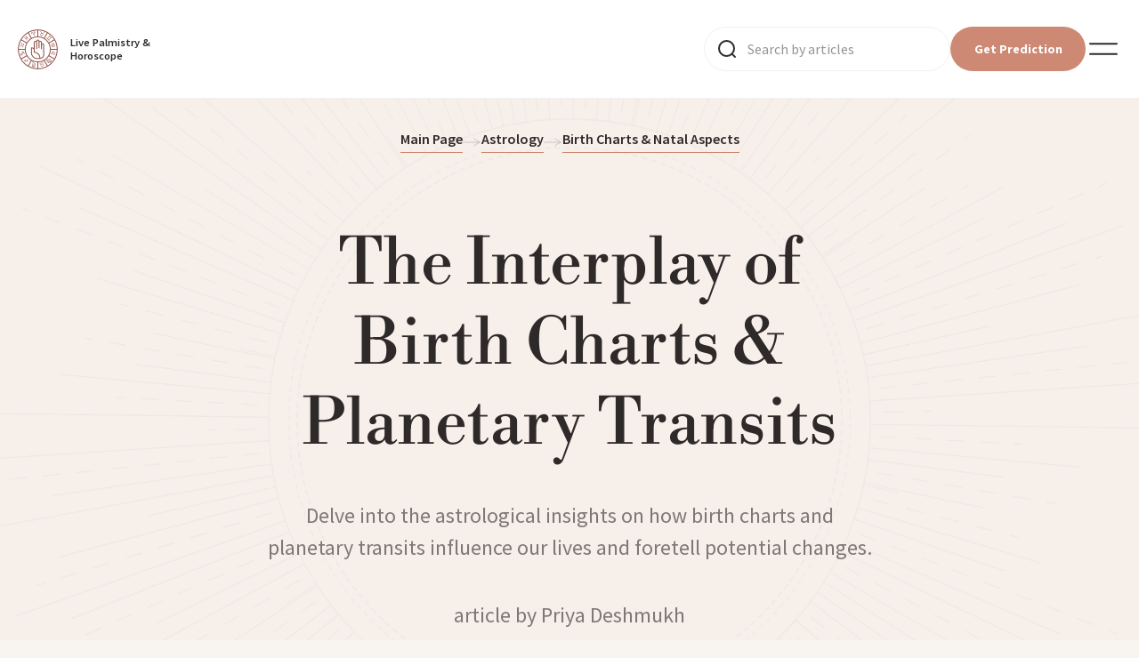

--- FILE ---
content_type: text/html; charset=utf-8
request_url: https://palmistry.devroqapps.com/blog/astrology/birth-charts/2024-02-09-the-interplay-of-birth-charts-planetary-transits
body_size: 15324
content:
<!DOCTYPE html><html lang="en" class="__className_a12018, __className_a585ff, __className_60a194, __className_506e04, __className_9b9af7"><head><meta charSet="utf-8"/><meta charSet="utf-8"/><meta name="viewport" content="minimum-scale=1, initial-scale=1, width=device-width, shrink-to-fit=no, viewport-fit=cover"/><meta name="theme-color" content="#FFFFFF"/><meta name="twitter:card" content="summary_large_image"/><meta name="twitter:site" content="@site"/><meta name="twitter:creator" content="@handle"/><meta property="og:type" content="website"/><meta property="og:locale" content="en"/><meta property="og:site_name" content="Live Palmistry &amp; Horoscopes"/><meta http-equiv="X-UA-Compatible" content="IE=edge"/><meta http-equiv="ScreenOrientation" content="autoRotate:disabled"/><meta name="mobile-web-app-capable" content="yes"/><meta name="HandheldFriendly" content="true"/><meta name="application-name" content="Live Palmistry &amp; Horoscopes"/><meta name="msapplication-TileColor" content="#FFFFFF"/><meta name="msapplication-TileImage" content="/static/favicons/mstile-144x144.png"/><meta name="msapplication-square70x70logo" content="/static/favicons/mstile-70x70.png"/><meta name="msapplication-square150x150logo" content="/static/favicons/mstile-150x150.png"/><meta name="msapplication-wide310x150logo" content="/static/favicons/mstile-310x150.png"/><meta name="msapplication-square310x310logo" content="/static/favicons/mstile-310x310.png"/><meta name="apple-mobile-web-app-status-bar-style" content="#EFCFA8"/><meta content="ya-title=&quot;#FFFFFF&quot;,ya-dock=fade"/><meta name="msapplication-navbutton-color" content="#EFCFA8"/><link rel="apple-touch-icon" sizes="57x57" href="/static/favicons/apple-touch-icon-57x57.png"/><link rel="apple-touch-icon" sizes="114x114" href="/static/favicons/apple-touch-icon-114x114.png"/><link rel="apple-touch-icon" sizes="72x72" href="/static/favicons/apple-touch-icon-72x72.png"/><link rel="apple-touch-icon" sizes="144x144" href="/static/favicons/apple-touch-icon-144x144.png"/><link rel="apple-touch-icon" sizes="60x60" href="/static/favicons/apple-touch-icon-60x60.png"/><link rel="apple-touch-icon" sizes="120x120" href="/static/favicons/apple-touch-icon-120x120.png"/><link rel="apple-touch-icon" sizes="76x76" href="/static/favicons/apple-touch-icon-76x76.png"/><link rel="apple-touch-icon" sizes="152x152" href="/static/favicons/apple-touch-icon-152x152.png"/><link rel="icon" type="image/png" href="/static/favicons/favicon-196x196.png" sizes="196x196"/><link rel="icon" type="image/png" href="/static/favicons/favicon-96x96.png" sizes="96x96"/><link rel="icon" type="image/png" href="/static/favicons/favicon-32x32.png" sizes="32x32"/><link rel="icon" type="image/png" href="/static/favicons/favicon-16x16.png" sizes="16x16"/><link rel="icon" type="image/png" href="/static/favicons/favicon-128.png" sizes="128x128"/><link rel="shortcut icon" href="/favicon.ico"/><link rel="manifest" href="/manifest.json"/><title>The Interplay of Birth Charts &amp; Planetary Transits - The Articles on Astrology</title><meta name="robots" content="index,follow"/><meta name="description" content="Article on the topic: The Interplay of Birth Charts &amp; Planetary Transits - Plunge into the world of astrology. Here you can find interesting articles and expand your understanding of the influence of celestial bodies on the destinies of people."/><meta property="og:title" content="The Interplay of Birth Charts &amp; Planetary Transits - The Articles on Astrology"/><meta property="og:description" content="Article on the topic: The Interplay of Birth Charts &amp; Planetary Transits - Plunge into the world of astrology. Here you can find interesting articles and expand your understanding of the influence of celestial bodies on the destinies of people."/><meta property="og:url" content="https://palmistry.devroqapps.com/blog/astrology/birth-charts/2024-02-09-the-interplay-of-birth-charts-planetary-transits"/><link rel="canonical" href="https://palmistry.devroqapps.com/blog/astrology/birth-charts/2024-02-09-the-interplay-of-birth-charts-planetary-transits"/><meta property="keywords" content="birth chart,planetary transits,astrology,astrological profiles,prediction,horoscope,astrology"/><meta name="next-head-count" content="48"/><link data-next-font="size-adjust" rel="preconnect" href="/" crossorigin="anonymous"/><link rel="preload" href="/_next/static/css/530442fe90ebeab3.css" as="style"/><link rel="preload" href="/_next/static/css/a9c12c5722d4342d.css" as="style"/><link rel="preload" href="/_next/static/css/b77dea8f49bbd238.css" as="style"/><link rel="preload" as="image" imageSrcSet="/_next/image?url=%2F_next%2Fstatic%2Fmedia%2Flogo.5722198c.png&amp;w=48&amp;q=100 1x, /_next/image?url=%2F_next%2Fstatic%2Fmedia%2Flogo.5722198c.png&amp;w=96&amp;q=100 2x" fetchPriority="high"/><script type="application/ld+json">{"@context":"https://schema.org","@type":"Article","datePublished":1707471440492,"description":"Article on the topic: The Interplay of Birth Charts &amp; Planetary Transits - Plunge into the world of astrology. Here you can find interesting articles and expand your understanding of the influence of celestial bodies on the destinies of people.","mainEntityOfPage":{"@type":"WebPage","@id":"https://palmistry.devroqapps.com/blog/astrology/birth-charts/2024-02-09-the-interplay-of-birth-charts-planetary-transits"},"headline":"The Interplay of Birth Charts &amp; Planetary Transits - The Articles on Astrology","image":["","Blog/1707471439380-generate-an-image-based-on-the-following-title-and-paragraph.webp","","Blog/1707471440297-create-an-illustration-of-a-person-holding-a-chart-with-their-birth-details-surrounded-by.webp","","Blog/1707471440668-create-an-image-that-represents-the-idea-of-transits-in-astrology-focusing-on-the-movement.webp","","Blog/1707471441272--create-an-image-that-represents-the-idea-of-foreseeing-through-transits-the-image-should.webp","",""],"dateModified":1707474759154,"author":{"@type":"Person","name":"LPR Blogs"},"isAccessibleForFree":true,"canonical":"https://palmistry.devroqapps.com/blog/astrology/birth-charts/2024-02-09-the-interplay-of-birth-charts-planetary-transits","keywords":["birth chart","planetary transits","astrology","astrological profiles","prediction","horoscope","astrology"],"category":"Astrology"}</script><link rel="stylesheet" href="/_next/static/css/530442fe90ebeab3.css" data-n-g=""/><link rel="stylesheet" href="/_next/static/css/a9c12c5722d4342d.css" data-n-p=""/><link rel="stylesheet" href="/_next/static/css/b77dea8f49bbd238.css"/><noscript data-n-css=""></noscript><script defer="" noModule="" src="/_next/static/chunks/polyfills-c67a75d1b6f99dc8.js"></script><script defer="" src="/_next/static/chunks/5259.d970d9b0f5368977.js"></script><script defer="" src="/_next/static/chunks/9941.c91346aa57083263.js"></script><script defer="" src="/_next/static/chunks/933.2c3de8fe8d7b1b2b.js"></script><script defer="" src="/_next/static/chunks/712.4227c106171c51a6.js"></script><script src="/_next/static/chunks/webpack-e07212f588c297e4.js" defer=""></script><script src="/_next/static/chunks/framework-4f4fa72f2265e62a.js" defer=""></script><script src="/_next/static/chunks/main-b44a53049320cc3f.js" defer=""></script><script src="/_next/static/chunks/pages/_app-6a89e8de3014623e.js" defer=""></script><script src="/_next/static/chunks/656-564e4d6ba3bc3c48.js" defer=""></script><script src="/_next/static/chunks/6134-8583e2d70c8c3d8e.js" defer=""></script><script src="/_next/static/chunks/1664-e3df72ec02461a64.js" defer=""></script><script src="/_next/static/chunks/9734-d43851367f77ca45.js" defer=""></script><script src="/_next/static/chunks/5675-c248a9b1070a37eb.js" defer=""></script><script src="/_next/static/chunks/3252-d6d36b0e9e1f9649.js" defer=""></script><script src="/_next/static/chunks/3919-d0ddbe111c3e616e.js" defer=""></script><script src="/_next/static/chunks/9590-b9af4189deb8ff68.js" defer=""></script><script src="/_next/static/chunks/1203-7c394801a1ea3536.js" defer=""></script><script src="/_next/static/chunks/7914-2ac9ae9cc3675aef.js" defer=""></script><script src="/_next/static/chunks/1164-465d600ca510db1b.js" defer=""></script><script src="/_next/static/chunks/9281-b82847683a0a1d41.js" defer=""></script><script src="/_next/static/chunks/9078-8c3b192f0db2616f.js" defer=""></script><script src="/_next/static/chunks/5774-f7858dbbbb11553c.js" defer=""></script><script src="/_next/static/chunks/pages/blog/%5B...post%5D-665ea1cc63621431.js" defer=""></script><script src="/_next/static/xJubDX3u5M2DLxhOuskop/_buildManifest.js" defer=""></script><script src="/_next/static/xJubDX3u5M2DLxhOuskop/_ssgManifest.js" defer=""></script><style data-styled="" data-styled-version="6.1.0">*{outline:none;padding:0;margin:0;box-sizing:border-box;}/*!sc*/
*::before,*::after{box-sizing:border-box;}/*!sc*/
svg{overflow:hidden;}/*!sc*/
html,body{width:100%;min-width:320px;background-color:#f8f5f1;}/*!sc*/
input,textarea{-webkit-appearance:none;border-radius:0;}/*!sc*/
input::-webkit-outer-spin-button,input::-webkit-inner-spin-button{-webkit-appearance:none;margin:0;}/*!sc*/
input[type='number']{-moz-appearance:textfield;}/*!sc*/
input::-ms-clear{display:none!important;}/*!sc*/
input::-ms-reveal{display:none!important;}/*!sc*/
button{border:0;background-color:transparent;cursor:pointer;}/*!sc*/
main{display:block;}/*!sc*/
ul,ol,nav{list-style-type:none;}/*!sc*/
a{color:inherit;text-decoration:none;transition:0.3s;}/*!sc*/
a:hover,a:focus{text-decoration:none;}/*!sc*/
h1,h2,h3,h4,h5,h6,span,text,a,p{-webkit-user-select:none;user-select:none;}/*!sc*/
img{display:block;max-width:100%;-webkit-user-drag:none;-khtml-user-drag:none;-moz-user-drag:none;-o-user-drag:none;user-drag:none;}/*!sc*/
body{font-size:14px;color:#2f2a2a;-webkit-font-smoothing:antialiased;-moz-osx-font-smoothing:grayscale;}/*!sc*/
body,button{font-family:'Source Sans Pro','Bodoni Moda','Teko','Red Hat Display',-apple-system,'BlickMacSystemFont','Segoe UI','Roboto','Oxygen','Ubuntu','Cantarell','Fira Sans','Droid Sans','Helvetica Neue',sans-serif;}/*!sc*/
:root{--mobile-max-width:500px;--header-height:56px;}/*!sc*/
data-styled.g1[id="sc-global-cSaGqV1"]{content:"sc-global-cSaGqV1,"}/*!sc*/
.ftUZce{font-size:16px;line-height:22px;text-align:center;display:inline-flex;justify-content:center;align-items:center;padding:16px;width:100%;border-radius:74px;transition:0.3s;}/*!sc*/
.ftUZce:hover{opacity:0.8;}/*!sc*/
.ftUZce:disabled{opacity:1;background-color:#ecded1;}/*!sc*/
.ftUZce:disabled{cursor:default;}/*!sc*/
.dOTaBz{font-size:16px;line-height:22px;text-align:center;display:inline-flex;justify-content:center;align-items:center;padding:16px;width:100%;border-radius:74px;transition:0.3s;background-color:#CD8973;color:#FFFFFF;font-weight:700;}/*!sc*/
.dOTaBz:hover{opacity:0.8;}/*!sc*/
.dOTaBz:disabled{opacity:1;background-color:#ecded1;}/*!sc*/
.dOTaBz:disabled{cursor:default;}/*!sc*/
.hDzYKg{font-size:16px;line-height:22px;text-align:center;display:inline-flex;justify-content:center;align-items:center;padding:16px;width:100%;border-radius:74px;transition:0.3s;background-color:#FFFFFF;border:2px solid #CD8973;font-weight:600;padding:17px;}/*!sc*/
.hDzYKg:hover{opacity:0.8;}/*!sc*/
.hDzYKg:disabled{opacity:1;background-color:#ecded1;}/*!sc*/
.hDzYKg:disabled{cursor:default;}/*!sc*/
data-styled.g2[id="sc-2ea47e96-0"]{content:"ftUZce,dOTaBz,hDzYKg,"}/*!sc*/
.guihQj{position:fixed;bottom:-20%;border-radius:50%;right:5%;transition:0.3s;z-index:88;padding:20px 0;}/*!sc*/
data-styled.g4[id="sc-bdnyFh"]{content:"guihQj,"}/*!sc*/
.ftFnki:hover{opacity:1;}/*!sc*/
.ftFnki svg{transform:rotate(90deg);width:20px;height:20px;}/*!sc*/
data-styled.g5[id="sc-gtsqUy"]{content:"ftFnki,"}/*!sc*/
.ijDbTa{background-color:#FFFFFF;width:100%;overflow-x:hidden;}/*!sc*/
data-styled.g6[id="sc-dlniIP"]{content:"ijDbTa,"}/*!sc*/
.cSTuBr{max-width:1478px;width:100%;height:100%;margin:0 auto;padding:0 20px;}/*!sc*/
data-styled.g7[id="sc-c0f505f3-0"]{content:"cSTuBr,"}/*!sc*/
.oofpo{position:relative;width:100%;height:100%;padding:0 15px;}/*!sc*/
data-styled.g8[id="sc-hKFymg"]{content:"oofpo,"}/*!sc*/
.dCDoss{position:relative;margin-left:5px;margin-top:14px;transform:translateY(-50%);fill:#CD8973;transition:transform 0.3s ease 0s;}/*!sc*/
data-styled.g9[id="sc-eCAqax"]{content:"dCDoss,"}/*!sc*/
.hwFFRP{position:relative;display:flex;align-items:center;justify-content:center;z-index:10;height:21px;width:100%;border:none;padding-bottom:5px;transition:0.3s;outline:none;}/*!sc*/
.hwFFRP:hover{color:#CD8973;cursor:pointer;}/*!sc*/
data-styled.g10[id="sc-jSFipO"]{content:"hwFFRP,"}/*!sc*/
.cpGpuI{white-space:nowrap;font-size:16px;line-height:normal;font-weight:600;}/*!sc*/
data-styled.g11[id="sc-gKAaef"]{content:"cpGpuI,"}/*!sc*/
.hGHZWK{position:absolute;top:calc(100% + 20px);width:100%;background-color:#fff;z-index:11;max-height:750px;min-width:250px;overflow:hidden auto;box-shadow:0 4px 20px 0 rgba(190, 167, 167, 0.25);border-radius:0;padding:24px;display:none;}/*!sc*/
.hGHZWK::-webkit-scrollbar{display:inline-block;width:10px;}/*!sc*/
.hGHZWK::-webkit-scrollbar-track{background-color:unset;}/*!sc*/
.hGHZWK::-webkit-scrollbar-thumb{border-radius:8px;background-color:#CD8973;border:3px solid rgba(0, 0, 0, 0);background-clip:padding-box;}/*!sc*/
data-styled.g12[id="sc-iCoHzw"]{content:"hGHZWK,"}/*!sc*/
.cAVWtb{width:100%;padding:10px 0;cursor:pointer;font-size:16px;font-style:normal;position:relative;font-weight:600;line-height:normal;text-align:left;border-bottom:1px solid #f1f1f1;transition:all 0.3s ease;}/*!sc*/
.cAVWtb:last-child{border-bottom:none;}/*!sc*/
.cAVWtb svg{width:24px;height:24px;position:absolute;top:50%;transform:translateY(-50%);right:0;display:none;}/*!sc*/
.cAVWtb p{max-width:180px;}/*!sc*/
data-styled.g13[id="sc-fujznN"]{content:"cAVWtb,"}/*!sc*/
.jTmMpD{display:flex;margin:0 -25px;}/*!sc*/
@media (max-width: 1440px){.jTmMpD{display:none;}}/*!sc*/
data-styled.g14[id="sc-pNWRh"]{content:"jTmMpD,"}/*!sc*/
.epxAlg{position:absolute;top:20px;padding:10px 0;left:0;right:0;transition:background-color 0.3s;z-index:9;position:fixed;top:0;background-color:#fff;border-bottom:1px solid #f1f1f1;}/*!sc*/
.epxAlg.hero-padding-30{padding:30px 0;}/*!sc*/
data-styled.g15[id="sc-jrsKJM"]{content:"epxAlg,"}/*!sc*/
.fwVzbD{position:relative;z-index:1;display:flex;justify-content:space-between;align-items:center;}/*!sc*/
data-styled.g17[id="sc-iqAbyq"]{content:"fwVzbD,"}/*!sc*/
.dcbVLS{display:flex;align-items:center;column-gap:30px;}/*!sc*/
@media (min-width: 600px) and (max-width: 768px){.dcbVLS{column-gap:30px;}}/*!sc*/
@media (max-width: 600px){.dcbVLS{column-gap:15px;}}/*!sc*/
data-styled.g18[id="sc-crzpnZ"]{content:"dcbVLS,"}/*!sc*/
@media (max-width: 400px){.boocsu{display:none;}}/*!sc*/
data-styled.g19[id="sc-dItHI"]{content:"boocsu,"}/*!sc*/
.FjiVj{max-width:185px;max-height:45px;display:flex;align-items:center;}/*!sc*/
data-styled.g20[id="sc-bqGGcD"]{content:"FjiVj,"}/*!sc*/
.fpjYKg{max-width:45px;max-height:45px;width:100%;height:100%;min-width:40px;min-height:40px;margin-right:14px;}/*!sc*/
data-styled.g21[id="sc-ksltVi"]{content:"fpjYKg,"}/*!sc*/
.ejuQuE{font-weight:600;text-align:left;max-width:123px;min-width:90px;white-space:pre-wrap;font-size:12.476px;font-style:normal;line-height:125%;}/*!sc*/
data-styled.g22[id="sc-hBMVwJ"]{content:"ejuQuE,"}/*!sc*/
.fHxfQW{padding:14px;font-size:14px;line-height:normal;height:50px;width:152px;}/*!sc*/
@media (max-width: 768px){.fHxfQW{height:40px;width:100%;max-width:120px;padding:13px 15px;}}/*!sc*/
data-styled.g23[id="sc-fnVZQs"]{content:"fHxfQW,"}/*!sc*/
.gIUrRv{width:40px;height:40px;padding:0;}/*!sc*/
.gIUrRv svg{width:40px;height:40px;}/*!sc*/
@media (max-width: 768px){.gIUrRv{width:24px;height:24px;}.gIUrRv svg{width:24px;height:24px;}}/*!sc*/
@media (min-width: 1441px){.gIUrRv{display:none;}}/*!sc*/
data-styled.g28[id="sc-hHEhDq"]{content:"gIUrRv,"}/*!sc*/
.fcfJqE{width:100%;padding:113px 30px 30px;}/*!sc*/
@media (max-width: 768px){.fcfJqE{padding:40px 30px 30px;}}/*!sc*/
data-styled.g29[id="sc-dlMCtj"]{content:"fcfJqE,"}/*!sc*/
.jMaawI{text-align:center;position:relative;overflow:hidden;z-index:9;padding-bottom:106px;}/*!sc*/
@media (max-width: 1277px){.jMaawI{max-height:600px;padding-bottom:64px;}}/*!sc*/
@media (max-width: 640px){.jMaawI{max-height:410px;}}/*!sc*/
data-styled.g31[id="sc-9e663071-1"]{content:"jMaawI,"}/*!sc*/
.jgONR{display:flex;align-items:center;justify-content:center;column-gap:10px;padding:0 10px;}/*!sc*/
.jgONR p{font-weight:600;text-align:center;font-size:16px;font-style:normal;line-height:normal;z-index:2;padding-bottom:5px;opacity:0.3;border-bottom:none;}/*!sc*/
@media (max-width: 768px){.jgONR p{font-size:16px;}.jgONR p.last-link{overflow:hidden;text-overflow:ellipsis;white-space:nowrap;-webkit-line-clamp:1;-webkit-box-orient:horizontal;}}/*!sc*/
.jgONR svg{transform:rotate(180deg);width:21px!important;height:10px!important;margin:6px 0 5px;}/*!sc*/
.jgONR svg path{stroke:#bab4b0;}/*!sc*/
@media (max-width: 768px){.jgONR{max-width:350px;margin:0 auto;column-gap:6px;}.jgONR svg{margin:0;}}/*!sc*/
data-styled.g40[id="sc-1f1f6dcb-0"]{content:"jgONR,"}/*!sc*/
.kyfmPp{font-weight:600;text-align:center;font-size:16px;font-style:normal;line-height:normal;padding-bottom:5px;white-space:nowrap;border-bottom:1px solid #CD8973;transition:0.3s;}/*!sc*/
.kyfmPp:hover{opacity:1;color:#CD8973;}/*!sc*/
@media (max-width: 768px){.kyfmPp{font-size:16px;}}/*!sc*/
.kyfmPp.with-margin{opacity:1;margin:80px auto 0;}/*!sc*/
@media (max-width: 768px){.kyfmPp.with-margin{font-size:16px;margin:40px auto 0;}}/*!sc*/
data-styled.g41[id="sc-1f1f6dcb-1"]{content:"kyfmPp,"}/*!sc*/
.hmlQVF{opacity:1;position:absolute;top:50%;left:50%;transform:translate(-50%, -50%);pointer-events:none;transition:opacity 0.3s;}/*!sc*/
data-styled.g42[id="sc-bd98f899-0"]{content:"hmlQVF,"}/*!sc*/
.dgkgDK{display:inline-block;position:relative;width:100px;height:100px;}/*!sc*/
data-styled.g43[id="sc-bd98f899-1"]{content:"dgkgDK,"}/*!sc*/
.jDSBuA{position:absolute;border:4px solid #CD8973;opacity:1;border-radius:50%;animation-name:jmijOz;animation-duration:1s;animation-timing-function:cubic-bezier(0, 0.2, 0.8, 1);animation-iteration-count:infinite;}/*!sc*/
data-styled.g44[id="sc-bd98f899-2"]{content:"jDSBuA,"}/*!sc*/
.jpnHRx{position:relative;display:flex;align-items:center;justify-content:center;transition:background-color 0.3s;background-color:transparent;}/*!sc*/
.jpnHRx img{transition:opacity 0.3s;}/*!sc*/
data-styled.g45[id="sc-2a4e7366-0"]{content:"jpnHRx,"}/*!sc*/
.jrDSgu{margin-top:0;padding-top:40px;min-height:480px;width:100%;background-color:#f6efea;position:relative;}/*!sc*/
@media (max-width: 768px){.jrDSgu{height:fit-content;min-height:auto;}}/*!sc*/
.jrDSgu picture,.jrDSgu img{position:absolute;top:0;width:100%;height:100%;object-fit:cover;object-position:top center;pointer-events:none;z-index:1;}/*!sc*/
@media (max-width: 768px){.jrDSgu picture,.jrDSgu img{display:none;}}/*!sc*/
data-styled.g50[id="sc-abbd9715-0"]{content:"jrDSgu,"}/*!sc*/
.hqPefx{display:flex;flex-direction:column;align-items:center;width:100%;height:100%;z-index:2;position:relative;}/*!sc*/
data-styled.g51[id="sc-abbd9715-1"]{content:"hqPefx,"}/*!sc*/
.fPKxMr{max-width:702px;margin:0 auto;padding:100px 20px 80px;position:relative;z-index:2;display:grid;}/*!sc*/
@media (max-width: 768px){.fPKxMr{padding:60px 20px;}}/*!sc*/
.fPKxMr h2,.fPKxMr h3,.fPKxMr h4{margin:40px auto -30px;}/*!sc*/
.fPKxMr nav{border-left:1px solid #CD8973;margin-bottom:40px;padding-left:20px;list-style-position:inside;}/*!sc*/
.fPKxMr nav ol{list-style-type:circle;}/*!sc*/
.fPKxMr nav li{font-size:1.5em;line-height:32px;margin-block-start:0.83em;margin-block-end:0;margin-inline-start:0;margin-inline-end:0;font-weight:bold;}/*!sc*/
.fPKxMr nav li:hover{text-decoration:underline;}/*!sc*/
.fPKxMr nav li::marker{font-size:0.8em;display:flex;align-items:flex-end;justify-content:flex-end;}/*!sc*/
.fPKxMr nav .head3{margin-left:20px;margin-block-start:0;margin-block-end:0;}/*!sc*/
.fPKxMr nav .head4{margin-left:40px;margin-block-start:0;margin-block-end:0;}/*!sc*/
.fPKxMr p{margin:14px auto;}/*!sc*/
data-styled.g52[id="sc-abbd9715-2"]{content:"fPKxMr,"}/*!sc*/
.goTZvN{color:#2f2a2a;font-family:'__SourceSansProFont_a12018','__SourceSansProFont_Fallback_a12018',system-ui,sans-serif;font-size:20px;font-style:normal;font-weight:400;line-height:32px;max-width:702px;margin:0 auto;white-space:pre-wrap;position:relative;z-index:2;}/*!sc*/
.goTZvN img{min-width:200px;min-height:200px;max-height:1024px;width:fit-content;height:fit-content;margin:0 auto;position:relative;}/*!sc*/
.goTZvN a{color:#CD8973;text-decoration:underline;text-underline-offset:3px;transition:all 0.3s ease;}/*!sc*/
.goTZvN a:hover{opacity:0.8;}/*!sc*/
data-styled.g54[id="sc-abbd9715-4"]{content:"goTZvN,"}/*!sc*/
.jpyVok{color:#2f2a2a;text-align:center;font-family:'__LibreBodoniFont_9b9af7','__LibreBodoniFont_Fallback_9b9af7',system-ui,sans-serif;font-size:72px;font-style:normal;margin-top:80px;font-weight:400;line-height:normal;max-width:682px;z-index:2;}/*!sc*/
@media (max-width: 768px){.jpyVok{font-size:40px;max-width:335px;margin-top:40px;}}/*!sc*/
data-styled.g55[id="sc-abbd9715-5"]{content:"jpyVok,"}/*!sc*/
.gTvByJ{color:rgba(47, 42, 42, 0.6);text-align:center;class-name:__className_a12018;variable:__variable_a12018;font-size:24px;font-style:normal;font-weight:400;line-height:36px;margin:40px auto 100px;max-width:682px;width:100%;}/*!sc*/
.gTvByJ font-family:style{font-family:'__SourceSansProFont_a12018','__SourceSansProFont_Fallback_a12018',system-ui,sans-serif;}/*!sc*/
@media (max-width: 768px){.gTvByJ{font-size:22px;line-height:32px;max-width:335px;margin:20px auto 50px;}}/*!sc*/
data-styled.g56[id="sc-abbd9715-6"]{content:"gTvByJ,"}/*!sc*/
.fzudKM{color:rgba(47, 42, 42, 0.6);text-align:center;class-name:__className_a12018;variable:__variable_a12018;font-size:24px;font-style:normal;font-weight:400;line-height:36px;margin:40px auto 0;max-width:682px;width:100%;}/*!sc*/
.fzudKM font-family:style{font-family:'__SourceSansProFont_a12018','__SourceSansProFont_Fallback_a12018',system-ui,sans-serif;}/*!sc*/
@media (max-width: 768px){.fzudKM{font-size:22px;line-height:32px;max-width:335px;margin:20px auto 0;}}/*!sc*/
data-styled.g57[id="sc-abbd9715-7"]{content:"fzudKM,"}/*!sc*/
.eSlGzi{width:100%;border-top:1px solid rgba(141, 104, 71, 0.2);margin:20px 0;}/*!sc*/
data-styled.g58[id="sc-abbd9715-8"]{content:"eSlGzi,"}/*!sc*/
.dCxcHp{color:#2f2a2a;opacity:0.3;}/*!sc*/
.dCxcHp :last-of-type{margin-top:5px;}/*!sc*/
data-styled.g59[id="sc-abbd9715-9"]{content:"dCxcHp,"}/*!sc*/
.jcIbbL{font-weight:600;font-size:20px;line-height:normal;padding-bottom:5px;opacity:0.3;border-bottom:1px solid #CD8973;transition:0.3s;}/*!sc*/
.jcIbbL:hover{opacity:1;color:#CD8973;}/*!sc*/
@media (max-width: 768px){.jcIbbL{font-size:16px;}}/*!sc*/
.jcIbbL.with-margin{opacity:1;margin:80px auto 0;}/*!sc*/
@media (max-width: 768px){.jcIbbL.with-margin{font-size:16px;margin:40px auto 0;}}/*!sc*/
data-styled.g60[id="sc-abbd9715-10"]{content:"jcIbbL,"}/*!sc*/
.kKmYQH{min-width:300px;min-height:300px;max-width:662px;max-height:662px;width:100%;height:100%;margin:0 auto;position:relative;}/*!sc*/
.kKmYQH picture{width:662px;height:662px;}/*!sc*/
.kKmYQH img{width:662px;height:662px;}/*!sc*/
@media (max-width: 702px){.kKmYQH picture{width:calc(100vw - 40px);height:calc(100vw - 40px);}.kKmYQH img{width:calc(100vw - 40px);height:calc(100vw - 40px);}}/*!sc*/
data-styled.g61[id="sc-abbd9715-11"]{content:"kKmYQH,"}/*!sc*/
.jyEXlw{text-align:center;}/*!sc*/
.jyEXlw.with-intro-container{border-top:1px solid rgba(141, 104, 71, 0.2);border-bottom:1px solid rgba(141, 104, 71, 0.2);padding:60px 0;}/*!sc*/
data-styled.g77[id="sc-2997d87f-0"]{content:"jyEXlw,"}/*!sc*/
.eoTWKU{font-weight:600;line-height:normal;margin-bottom:20px;text-align:center;color:#CD8973;font-size:16px;}/*!sc*/
data-styled.g78[id="sc-2997d87f-1"]{content:"eoTWKU,"}/*!sc*/
.dhaFbz{max-width:1478px;width:100%;height:100%;margin:0 auto;padding:0 20px 20px;}/*!sc*/
data-styled.g79[id="sc-2997d87f-2"]{content:"dhaFbz,"}/*!sc*/
.loJZKG{font-family:'__BodoniModaFont_a585ff','__BodoniModaFont_Fallback_a585ff',system-ui,sans-serif;font-weight:400;text-align:center;font-size:26px;line-height:130%;margin-bottom:30px;}/*!sc*/
.loJZKG.libre-font{font-family:'__LibreBodoniFont_9b9af7','__LibreBodoniFont_Fallback_9b9af7',system-ui,sans-serif;margin:0 auto 40px;font-size:24px;font-style:normal;font-weight:400;line-height:normal;max-width:335px;}/*!sc*/
data-styled.g80[id="sc-2997d87f-3"]{content:"loJZKG,"}/*!sc*/
.hNEWgZ{display:grid;grid-template-columns:1fr;gap:10px;}/*!sc*/
data-styled.g82[id="sc-2997d87f-5"]{content:"hNEWgZ,"}/*!sc*/
.dfABqS{background-color:#EAD1CB;transition:0.6s;opacity:1;height:100%;display:flex;flex-direction:row;text-align:start;justify-content:flex-start;align-items:center;min-height:111px;padding:0 30px;position:relative;}/*!sc*/
.bkkxyI{background-color:#F0D8C7;transition:0.6s;opacity:1;height:100%;display:flex;flex-direction:row;text-align:start;justify-content:flex-start;align-items:center;min-height:111px;padding:0 30px;position:relative;}/*!sc*/
.cBurDP{background-color:#F3DCBA;transition:0.6s;opacity:1;height:100%;display:flex;flex-direction:row;text-align:start;justify-content:flex-start;align-items:center;min-height:111px;padding:0 30px;position:relative;}/*!sc*/
data-styled.g83[id="sc-2997d87f-6"]{content:"dfABqS,bkkxyI,cBurDP,"}/*!sc*/
.fwHBnT{display:flex;flex-direction:column;align-items:center;justify-content:flex-end;}/*!sc*/
data-styled.g84[id="sc-2997d87f-7"]{content:"fwHBnT,"}/*!sc*/
.cZlSgf{margin-bottom:10px;display:none;}/*!sc*/
data-styled.g85[id="sc-2997d87f-8"]{content:"cZlSgf,"}/*!sc*/
.irpOmA{display:none;max-width:100px;max-height:111px;margin-right:10px;}/*!sc*/
data-styled.g86[id="sc-2997d87f-9"]{content:"irpOmA,"}/*!sc*/
.bScvm{font-family:'__BodoniModaFont_a585ff','__BodoniModaFont_Fallback_a585ff',system-ui,sans-serif;font-weight:400;white-space:break-spaces;display:-webkit-box;-webkit-box-orient:vertical;overflow:hidden;text-overflow:ellipsis;font-size:20px;line-height:30px;margin:0;padding:0;-webkit-line-clamp:2;width:calc(100% - 60px);}/*!sc*/
data-styled.g87[id="sc-2997d87f-10"]{content:"bScvm,"}/*!sc*/
.eWaNvv{font-size:18px;line-height:30px;margin:0 auto 40px;opacity:0.7;max-width:288px;-webkit-line-clamp:2;display:none;-webkit-box-orient:vertical;overflow:hidden;text-overflow:ellipsis;}/*!sc*/
data-styled.g88[id="sc-2997d87f-11"]{content:"eWaNvv,"}/*!sc*/
.kUSJfa{display:none;width:153px;height:20px;}/*!sc*/
data-styled.g89[id="sc-2997d87f-12"]{content:"kUSJfa,"}/*!sc*/
.hDGIiZ{position:absolute;top:50%;right:30px;transform:translateY(-50%);width:43px;height:20px;display:inline-block;}/*!sc*/
data-styled.g90[id="sc-2997d87f-13"]{content:"hDGIiZ,"}/*!sc*/
.hnqXnc{max-width:255px;height:53px;font-size:16px;margin-bottom:60px;}/*!sc*/
data-styled.g92[id="sc-2997d87f-15"]{content:"hnqXnc,"}/*!sc*/
.cCAjfb{position:relative;display:flex;align-items:center;justify-content:center;}/*!sc*/
data-styled.g93[id="sc-686f2d18-0"]{content:"cCAjfb,"}/*!sc*/
.kCmEsi{display:block;width:100%;font-weight:600;font-size:16px;line-height:20px;padding:11px 20px;background-color:#fff;border:1px solid transparent;border-radius:10px;transition:border-color 0.15s ease-in-out,box-shadow 0.15s ease-in-out;font-family:'Source Sans Pro',sans-serif;}/*!sc*/
.kCmEsi::placeholder{color:#2f2a2a;opacity:0.2;}/*!sc*/
.kCmEsi:disabled{opacity:0.7;}/*!sc*/
.kCmEsi:not([readonly]):focus{color:#24292e;background-color:#fff;border-color:transparent;outline:0;}/*!sc*/
.kCmEsi[type='file']{opacity:0;z-index:-1;position:absolute;}/*!sc*/
data-styled.g94[id="sc-686f2d18-1"]{content:"kCmEsi,"}/*!sc*/
.ctjDMv{width:100%;height:100%;margin:0;}/*!sc*/
.ctjDMv .rc-dialog-body{padding:140px 0 0;}/*!sc*/
@media (max-width: 1279px){.ctjDMv .rc-dialog-body{padding:0;}}/*!sc*/
.ctjDMv .rc-dialog-content{z-index:8;background-color:#FFFFFF;min-height:100%;border-radius:0;}/*!sc*/
data-styled.g95[id="sc-gXfWyg"]{content:"ctjDMv,"}/*!sc*/
.bvBFOM{display:flex;align-items:center;width:100%;min-width:180px;height:50px;border:1px solid #f1f1f1;border-radius:74px;padding:13px;margin-left:20px;}/*!sc*/
.bvBFOM svg{width:24px;height:24px;}/*!sc*/
data-styled.g96[id="sc-cBornZ"]{content:"bvBFOM,"}/*!sc*/
.kXiEAz *{border-radius:74px;}/*!sc*/
.kXiEAz input{padding:0 0 0 10px;}/*!sc*/
.kXiEAz input::placeholder{color:#2f2a2a;opacity:0.5;font-family:'__SourceSansProFont_a12018','__SourceSansProFont_Fallback_a12018',system-ui,sans-serif;font-size:16px;font-style:normal;font-weight:400;line-height:normal;}/*!sc*/
data-styled.g98[id="sc-jcwoBj"]{content:"kXiEAz,"}/*!sc*/
.bihMYG{position:fixed;min-height:100vh;height:100%;width:460px;z-index:99;background-color:#FFFFFF;box-shadow:0 0 15px 3px rgba(0, 0, 0, 0.1);transition:all 0.5s ease;overflow:hidden scroll;}/*!sc*/
@media (min-width: 1441px){.bihMYG{display:none;}}/*!sc*/
@media (max-width: 768px){.bihMYG{width:100%;}}/*!sc*/
.bihMYG.right{transform:translateX(100%);top:0;left:100%;}/*!sc*/
.bihMYG.left{transform:translateX(-100%);top:0;right:100%;}/*!sc*/
.bihMYG.top{transform:translateY(-100%);left:0;bottom:100%;}/*!sc*/
.bihMYG.bottom{transform:translateY(100%);left:0;top:100%;}/*!sc*/
data-styled.g116[id="sc-dPaOmx"]{content:"bihMYG,"}/*!sc*/
.fNIHP{position:absolute;top:30px;right:30px;padding:0;height:40px;width:40px;}/*!sc*/
.fNIHP svg{font-size:unset;width:40px;height:40px;}/*!sc*/
.fNIHP svg path{stroke:#000;}/*!sc*/
@media (max-width: 768px){.fNIHP{top:20px;right:20px;width:24px;height:24px;}.fNIHP svg{width:24px;height:24px;}}/*!sc*/
data-styled.g117[id="sc-bBjSGg"]{content:"fNIHP,"}/*!sc*/
.kCCrEc{max-width:185px;max-height:45px;display:flex;align-items:center;margin:12px 20px;}/*!sc*/
@media (min-width: 768px){.kCCrEc{display:none;}}/*!sc*/
data-styled.g119[id="sc-ArjuK"]{content:"kCCrEc,"}/*!sc*/
.dQKYDO{width:40px;height:40px;margin-right:6px;}/*!sc*/
data-styled.g120[id="sc-khIhrF"]{content:"dQKYDO,"}/*!sc*/
.ffnmmz{font-size:12.476px;font-style:normal;font-weight:600;line-height:125%;white-space:pre-wrap;}/*!sc*/
data-styled.g121[id="sc-hTRlLo"]{content:"ffnmmz,"}/*!sc*/
.duAVhf{border-bottom:1px solid #f1f1f1;}/*!sc*/
@media (min-width: 768px){.duAVhf{display:none;}}/*!sc*/
data-styled.g122[id="sc-jgPygj"]{content:"duAVhf,"}/*!sc*/
.eBNqhd{padding:60px 0 100px;background-color:#ECDED1;margin:0 auto;max-width:var(--mobile-max-width);}/*!sc*/
.eBNqhd .bg-orange{background-color:#ecded1;}/*!sc*/
.eBNqhd.with-border{border-top:1px solid rgba(141, 104, 71, 0.3);}/*!sc*/
data-styled.g139[id="sc-6f9a4e1c-0"]{content:"eBNqhd,"}/*!sc*/
.gThDzW{max-width:1478px;padding:0 20px;width:100%;height:100%;margin:0 auto;}/*!sc*/
data-styled.g141[id="sc-6f9a4e1c-2"]{content:"gThDzW,"}/*!sc*/
.hikNjN{display:flex;justify-content:space-between;flex-direction:column;text-align:center;}/*!sc*/
data-styled.g142[id="sc-6f9a4e1c-3"]{content:"hikNjN,"}/*!sc*/
.bbELJj{display:flex;flex-direction:column;align-items:center;}/*!sc*/
data-styled.g143[id="sc-6f9a4e1c-4"]{content:"bbELJj,"}/*!sc*/
.dvaKc{display:flex;flex-direction:column;}/*!sc*/
data-styled.g144[id="sc-6f9a4e1c-5"]{content:"dvaKc,"}/*!sc*/
.glCxj{max-width:185px;display:flex;align-items:center;justify-content:center;flex-direction:column;margin-bottom:30px;max-height:unset;}/*!sc*/
data-styled.g145[id="sc-6f9a4e1c-6"]{content:"glCxj,"}/*!sc*/
.hIopwe{max-width:45px;max-height:45px;width:100%;height:100%;min-width:40px;min-height:40px;margin-right:0;margin-bottom:6px;}/*!sc*/
data-styled.g146[id="sc-6f9a4e1c-7"]{content:"hIopwe,"}/*!sc*/
.NbdZt{font-weight:600;text-align:left;max-width:unset;font-size:14px;line-height:135.1%;}/*!sc*/
data-styled.g147[id="sc-6f9a4e1c-8"]{content:"NbdZt,"}/*!sc*/
.cbUpdQ{font-size:12px;line-height:24px;opacity:0.3;display:none;}/*!sc*/
data-styled.g148[id="sc-6f9a4e1c-9"]{content:"cbUpdQ,"}/*!sc*/
.iIIIyA{display:flex;flex-direction:column;margin:10px 0 0;}/*!sc*/
data-styled.g149[id="sc-6f9a4e1c-10"]{content:"iIIIyA,"}/*!sc*/
.ceYjCX{padding:0;margin-bottom:25px;}/*!sc*/
data-styled.g150[id="sc-6f9a4e1c-11"]{content:"ceYjCX,"}/*!sc*/
.cpxkZP{font-weight:600;line-height:normal;padding-bottom:5px;border-bottom:1px solid #CD8973;transition:0.3s;font-size:14px;}/*!sc*/
.cpxkZP:hover{color:#CD8973;}/*!sc*/
data-styled.g152[id="sc-6f9a4e1c-13"]{content:"cpxkZP,"}/*!sc*/
@keyframes jmijOz{from{top:50%;left:50%;width:8px;height:8px;opacity:1;}to{top:0;left:0;width:100%;height:100%;opacity:0;}}/*!sc*/
data-styled.g209[id="sc-keyframes-jmijOz"]{content:"jmijOz,"}/*!sc*/
</style></head><body><div id="root"></div><link rel="preload" as="image" imageSrcSet="/_next/image?url=%2F_next%2Fstatic%2Fmedia%2Flogo.5722198c.png&amp;w=48&amp;q=100 1x, /_next/image?url=%2F_next%2Fstatic%2Fmedia%2Flogo.5722198c.png&amp;w=96&amp;q=100 2x" fetchPriority="high"/><link rel="preload" as="image" href="/_next/static/media/compatibility.6b1130f9.png"/><link rel="preload" as="image" href="/_next/static/media/compatibility-mobile.9f11e18f.png"/><link rel="preload" as="image" href="/_next/static/media/biorithyms.87425c05.png"/><link rel="preload" as="image" href="/_next/static/media/biorithyms-mobile.d4fb579e.png"/><link rel="preload" as="image" href="/_next/static/media/horoscope.6d415142.png"/><link rel="preload" as="image" href="/_next/static/media/horoscope-mobile.0fa7b504.png"/><div id="__next"><style>
    #nprogress {
      pointer-events: none;
    }
    #nprogress .bar {
      background: #CD8973;
      position: fixed;
      z-index: 9999;
      top: 0;
      left: 0;
      width: 100%;
      height: 3px;
    }
    #nprogress .peg {
      display: block;
      position: absolute;
      right: 0px;
      width: 100px;
      height: 100%;
      box-shadow: 0 0 10px #CD8973, 0 0 5px #CD8973;
      opacity: 1;
      -webkit-transform: rotate(3deg) translate(0px, -4px);
      -ms-transform: rotate(3deg) translate(0px, -4px);
      transform: rotate(3deg) translate(0px, -4px);
    }
    #nprogress .spinner {
      display: block;
      position: fixed;
      z-index: 1031;
      top: 15px;
      right: 15px;
    }
    #nprogress .spinner-icon {
      width: 18px;
      height: 18px;
      box-sizing: border-box;
      border: solid 2px transparent;
      border-top-color: #CD8973;
      border-left-color: #CD8973;
      border-radius: 50%;
      -webkit-animation: nprogresss-spinner 400ms linear infinite;
      animation: nprogress-spinner 400ms linear infinite;
    }
    .nprogress-custom-parent {
      overflow: hidden;
      position: relative;
    }
    .nprogress-custom-parent #nprogress .spinner,
    .nprogress-custom-parent #nprogress .bar {
      position: absolute;
    }
    @-webkit-keyframes nprogress-spinner {
      0% {
        -webkit-transform: rotate(0deg);
      }
      100% {
        -webkit-transform: rotate(360deg);
      }
    }
    @keyframes nprogress-spinner {
      0% {
        transform: rotate(0deg);
      }
      100% {
        transform: rotate(360deg);
      }
    }
  </style><div class="sc-dlniIP ijDbTa"><div class="sc-dPaOmx bihMYG right" data-testid="drawer"><div class="sc-ArjuK kCCrEc"><img alt="app-logo" fetchPriority="high" width="40" height="40" decoding="async" data-nimg="1" class="sc-khIhrF dQKYDO" style="color:transparent" srcSet="/_next/image?url=%2F_next%2Fstatic%2Fmedia%2Flogo.5722198c.png&amp;w=48&amp;q=100 1x, /_next/image?url=%2F_next%2Fstatic%2Fmedia%2Flogo.5722198c.png&amp;w=96&amp;q=100 2x" src="/_next/image?url=%2F_next%2Fstatic%2Fmedia%2Flogo.5722198c.png&amp;w=96&amp;q=100"/><span class="sc-hTRlLo ffnmmz">Live Palmistry 
 &amp; Horoscope</span></div><button type="button" aria-label="close-drawer" class="sc-2ea47e96-0 ftUZce sc-bBjSGg fNIHP"><svg xmlns="http://www.w3.org/2000/svg" width="1em" height="1em" fill="none" viewBox="0 0 40 40" class="close-drawer"><path stroke="#2F2A2A" stroke-linecap="round" stroke-linejoin="round" stroke-width="2" d="m5 33.75 30-27.5m-30 0 30 27.5"></path></svg></button><div class="sc-jgPygj duAVhf"></div><div class="sc-dlMCtj fcfJqE"></div></div><div class="sc-9e663071-1 jMaawI"><div class="sc-jrsKJM epxAlg hero-padding-30"><div class="sc-c0f505f3-0 cSTuBr"><div class="sc-iqAbyq fwVzbD"><a href="/"><div class="sc-bqGGcD FjiVj"><img alt="header-logo-desk" fetchPriority="high" width="45" height="45" decoding="async" data-nimg="1" class="sc-ksltVi fpjYKg" style="color:transparent" srcSet="/_next/image?url=%2F_next%2Fstatic%2Fmedia%2Flogo.5722198c.png&amp;w=48&amp;q=100 1x, /_next/image?url=%2F_next%2Fstatic%2Fmedia%2Flogo.5722198c.png&amp;w=96&amp;q=100 2x" src="/_next/image?url=%2F_next%2Fstatic%2Fmedia%2Flogo.5722198c.png&amp;w=96&amp;q=100"/><span class="sc-hBMVwJ ejuQuE">Live Palmistry &amp; Horoscope</span></div></a><ul class="sc-pNWRh jTmMpD"><div class="sc-hKFymg oofpo"><button id="downshift-_R_6cf6_-toggle-button" type="button" aria-activedescendant="" aria-controls="downshift-_R_6cf6_-menu" aria-expanded="false" aria-haspopup="listbox" aria-labelledby="downshift-_R_6cf6_-label" role="combobox" tabindex="0" class="sc-jSFipO hwFFRP"><p class="sc-gKAaef cpGpuI">Palm Reading</p><svg xmlns="http://www.w3.org/2000/svg" width="1em" height="1em" fill="none" viewBox="0 0 15 9" class="sc-eCAqax dCDoss"><path d="M15 1.464 13.543 0 7.5 6.072 1.457 0 0 1.464 7.5 9z" clip-rule="evenodd"></path></svg></button><ul id="downshift-_R_6cf6_-menu" role="listbox" aria-labelledby="downshift-_R_6cf6_-label" class="sc-iCoHzw hGHZWK"><li id="downshift-_R_6cf6_-item-0" aria-disabled="false" aria-selected="false" role="option" class="sc-fujznN cAVWtb"><a href="/blog/palm-reading/all"><p>All</p><svg xmlns="http://www.w3.org/2000/svg" width="1em" height="1em" fill="none" viewBox="0 0 24 24"><path fill="#CD8973" d="M13.47 8.53a.75.75 0 1 1 1.06-1.06l4 4a.75.75 0 0 1 0 1.06l-4 4a.75.75 0 1 1-1.06-1.06l2.72-2.72H6.5a.75.75 0 0 1 0-1.5h9.69z"></path></svg></a></li><li id="downshift-_R_6cf6_-item-1" aria-disabled="false" aria-selected="false" role="option" class="sc-fujznN cAVWtb"><a href="/blog/palm-reading/basic-palmistry"><p>Basic Palmistry</p><svg xmlns="http://www.w3.org/2000/svg" width="1em" height="1em" fill="none" viewBox="0 0 24 24"><path fill="#CD8973" d="M13.47 8.53a.75.75 0 1 1 1.06-1.06l4 4a.75.75 0 0 1 0 1.06l-4 4a.75.75 0 1 1-1.06-1.06l2.72-2.72H6.5a.75.75 0 0 1 0-1.5h9.69z"></path></svg></a></li><li id="downshift-_R_6cf6_-item-2" aria-disabled="false" aria-selected="false" role="option" class="sc-fujznN cAVWtb"><a href="/blog/palm-reading/palm-lines"><p>Palm Lines</p><svg xmlns="http://www.w3.org/2000/svg" width="1em" height="1em" fill="none" viewBox="0 0 24 24"><path fill="#CD8973" d="M13.47 8.53a.75.75 0 1 1 1.06-1.06l4 4a.75.75 0 0 1 0 1.06l-4 4a.75.75 0 1 1-1.06-1.06l2.72-2.72H6.5a.75.75 0 0 1 0-1.5h9.69z"></path></svg></a></li><li id="downshift-_R_6cf6_-item-3" aria-disabled="false" aria-selected="false" role="option" class="sc-fujznN cAVWtb"><a href="/blog/palm-reading/hand-analysis"><p>Hand Analysis</p><svg xmlns="http://www.w3.org/2000/svg" width="1em" height="1em" fill="none" viewBox="0 0 24 24"><path fill="#CD8973" d="M13.47 8.53a.75.75 0 1 1 1.06-1.06l4 4a.75.75 0 0 1 0 1.06l-4 4a.75.75 0 1 1-1.06-1.06l2.72-2.72H6.5a.75.75 0 0 1 0-1.5h9.69z"></path></svg></a></li><li id="downshift-_R_6cf6_-item-4" aria-disabled="false" aria-selected="false" role="option" class="sc-fujznN cAVWtb"><a href="/blog/palm-reading/palm-daily-life"><p>Palmistry in Daily Life</p><svg xmlns="http://www.w3.org/2000/svg" width="1em" height="1em" fill="none" viewBox="0 0 24 24"><path fill="#CD8973" d="M13.47 8.53a.75.75 0 1 1 1.06-1.06l4 4a.75.75 0 0 1 0 1.06l-4 4a.75.75 0 1 1-1.06-1.06l2.72-2.72H6.5a.75.75 0 0 1 0-1.5h9.69z"></path></svg></a></li></ul></div><div class="sc-hKFymg oofpo"><button id="downshift-_R_acf6_-toggle-button" type="button" aria-activedescendant="" aria-controls="downshift-_R_acf6_-menu" aria-expanded="false" aria-haspopup="listbox" aria-labelledby="downshift-_R_acf6_-label" role="combobox" tabindex="0" class="sc-jSFipO hwFFRP"><p class="sc-gKAaef cpGpuI">Horoscope</p><svg xmlns="http://www.w3.org/2000/svg" width="1em" height="1em" fill="none" viewBox="0 0 15 9" class="sc-eCAqax dCDoss"><path d="M15 1.464 13.543 0 7.5 6.072 1.457 0 0 1.464 7.5 9z" clip-rule="evenodd"></path></svg></button><ul id="downshift-_R_acf6_-menu" role="listbox" aria-labelledby="downshift-_R_acf6_-label" class="sc-iCoHzw hGHZWK"><li id="downshift-_R_acf6_-item-0" aria-disabled="false" aria-selected="false" role="option" class="sc-fujznN cAVWtb"><a href="/blog/horoscope/all"><p>All</p><svg xmlns="http://www.w3.org/2000/svg" width="1em" height="1em" fill="none" viewBox="0 0 24 24"><path fill="#CD8973" d="M13.47 8.53a.75.75 0 1 1 1.06-1.06l4 4a.75.75 0 0 1 0 1.06l-4 4a.75.75 0 1 1-1.06-1.06l2.72-2.72H6.5a.75.75 0 0 1 0-1.5h9.69z"></path></svg></a></li><li id="downshift-_R_acf6_-item-1" aria-disabled="false" aria-selected="false" role="option" class="sc-fujznN cAVWtb"><a href="/blog/horoscope/monthly-predictions"><p>Monthly Predictions</p><svg xmlns="http://www.w3.org/2000/svg" width="1em" height="1em" fill="none" viewBox="0 0 24 24"><path fill="#CD8973" d="M13.47 8.53a.75.75 0 1 1 1.06-1.06l4 4a.75.75 0 0 1 0 1.06l-4 4a.75.75 0 1 1-1.06-1.06l2.72-2.72H6.5a.75.75 0 0 1 0-1.5h9.69z"></path></svg></a></li><li id="downshift-_R_acf6_-item-2" aria-disabled="false" aria-selected="false" role="option" class="sc-fujznN cAVWtb"><a href="/blog/horoscope/yearly-outlook"><p>Yearly Outlook</p><svg xmlns="http://www.w3.org/2000/svg" width="1em" height="1em" fill="none" viewBox="0 0 24 24"><path fill="#CD8973" d="M13.47 8.53a.75.75 0 1 1 1.06-1.06l4 4a.75.75 0 0 1 0 1.06l-4 4a.75.75 0 1 1-1.06-1.06l2.72-2.72H6.5a.75.75 0 0 1 0-1.5h9.69z"></path></svg></a></li><li id="downshift-_R_acf6_-item-3" aria-disabled="false" aria-selected="false" role="option" class="sc-fujznN cAVWtb"><a href="/blog/horoscope/love-horoscope"><p>Love Horoscope</p><svg xmlns="http://www.w3.org/2000/svg" width="1em" height="1em" fill="none" viewBox="0 0 24 24"><path fill="#CD8973" d="M13.47 8.53a.75.75 0 1 1 1.06-1.06l4 4a.75.75 0 0 1 0 1.06l-4 4a.75.75 0 1 1-1.06-1.06l2.72-2.72H6.5a.75.75 0 0 1 0-1.5h9.69z"></path></svg></a></li><li id="downshift-_R_acf6_-item-4" aria-disabled="false" aria-selected="false" role="option" class="sc-fujznN cAVWtb"><a href="/blog/horoscope/career-horoscope"><p>Career Horoscope</p><svg xmlns="http://www.w3.org/2000/svg" width="1em" height="1em" fill="none" viewBox="0 0 24 24"><path fill="#CD8973" d="M13.47 8.53a.75.75 0 1 1 1.06-1.06l4 4a.75.75 0 0 1 0 1.06l-4 4a.75.75 0 1 1-1.06-1.06l2.72-2.72H6.5a.75.75 0 0 1 0-1.5h9.69z"></path></svg></a></li><li id="downshift-_R_acf6_-item-5" aria-disabled="false" aria-selected="false" role="option" class="sc-fujznN cAVWtb"><a href="/blog/horoscope/health-horoscope"><p>Health Horoscope</p><svg xmlns="http://www.w3.org/2000/svg" width="1em" height="1em" fill="none" viewBox="0 0 24 24"><path fill="#CD8973" d="M13.47 8.53a.75.75 0 1 1 1.06-1.06l4 4a.75.75 0 0 1 0 1.06l-4 4a.75.75 0 1 1-1.06-1.06l2.72-2.72H6.5a.75.75 0 0 1 0-1.5h9.69z"></path></svg></a></li></ul></div><div class="sc-hKFymg oofpo"><button id="downshift-_R_ecf6_-toggle-button" type="button" aria-activedescendant="" aria-controls="downshift-_R_ecf6_-menu" aria-expanded="false" aria-haspopup="listbox" aria-labelledby="downshift-_R_ecf6_-label" role="combobox" tabindex="0" class="sc-jSFipO hwFFRP"><p class="sc-gKAaef cpGpuI">Astrology</p><svg xmlns="http://www.w3.org/2000/svg" width="1em" height="1em" fill="none" viewBox="0 0 15 9" class="sc-eCAqax dCDoss"><path d="M15 1.464 13.543 0 7.5 6.072 1.457 0 0 1.464 7.5 9z" clip-rule="evenodd"></path></svg></button><ul id="downshift-_R_ecf6_-menu" role="listbox" aria-labelledby="downshift-_R_ecf6_-label" class="sc-iCoHzw hGHZWK"><li id="downshift-_R_ecf6_-item-0" aria-disabled="false" aria-selected="false" role="option" class="sc-fujznN cAVWtb"><a href="/blog/astrology/all"><p>All</p><svg xmlns="http://www.w3.org/2000/svg" width="1em" height="1em" fill="none" viewBox="0 0 24 24"><path fill="#CD8973" d="M13.47 8.53a.75.75 0 1 1 1.06-1.06l4 4a.75.75 0 0 1 0 1.06l-4 4a.75.75 0 1 1-1.06-1.06l2.72-2.72H6.5a.75.75 0 0 1 0-1.5h9.69z"></path></svg></a></li><li id="downshift-_R_ecf6_-item-1" aria-disabled="false" aria-selected="false" role="option" class="sc-fujznN cAVWtb"><a href="/blog/astrology/astrology-foundations"><p>Foundations of Astrology</p><svg xmlns="http://www.w3.org/2000/svg" width="1em" height="1em" fill="none" viewBox="0 0 24 24"><path fill="#CD8973" d="M13.47 8.53a.75.75 0 1 1 1.06-1.06l4 4a.75.75 0 0 1 0 1.06l-4 4a.75.75 0 1 1-1.06-1.06l2.72-2.72H6.5a.75.75 0 0 1 0-1.5h9.69z"></path></svg></a></li><li id="downshift-_R_ecf6_-item-2" aria-disabled="false" aria-selected="false" role="option" class="sc-fujznN cAVWtb"><a href="/blog/astrology/zodiac-signs"><p>Zodiac Signs</p><svg xmlns="http://www.w3.org/2000/svg" width="1em" height="1em" fill="none" viewBox="0 0 24 24"><path fill="#CD8973" d="M13.47 8.53a.75.75 0 1 1 1.06-1.06l4 4a.75.75 0 0 1 0 1.06l-4 4a.75.75 0 1 1-1.06-1.06l2.72-2.72H6.5a.75.75 0 0 1 0-1.5h9.69z"></path></svg></a></li><li id="downshift-_R_ecf6_-item-3" aria-disabled="false" aria-selected="false" role="option" class="sc-fujznN cAVWtb"><a href="/blog/astrology/houses-in-astrology"><p>Houses in Astrology</p><svg xmlns="http://www.w3.org/2000/svg" width="1em" height="1em" fill="none" viewBox="0 0 24 24"><path fill="#CD8973" d="M13.47 8.53a.75.75 0 1 1 1.06-1.06l4 4a.75.75 0 0 1 0 1.06l-4 4a.75.75 0 1 1-1.06-1.06l2.72-2.72H6.5a.75.75 0 0 1 0-1.5h9.69z"></path></svg></a></li><li id="downshift-_R_ecf6_-item-4" aria-disabled="false" aria-selected="false" role="option" class="sc-fujznN cAVWtb"><a href="/blog/astrology/tarot"><p>Tarot</p><svg xmlns="http://www.w3.org/2000/svg" width="1em" height="1em" fill="none" viewBox="0 0 24 24"><path fill="#CD8973" d="M13.47 8.53a.75.75 0 1 1 1.06-1.06l4 4a.75.75 0 0 1 0 1.06l-4 4a.75.75 0 1 1-1.06-1.06l2.72-2.72H6.5a.75.75 0 0 1 0-1.5h9.69z"></path></svg></a></li><li id="downshift-_R_ecf6_-item-5" aria-disabled="false" aria-selected="false" role="option" class="sc-fujznN cAVWtb"><a href="/blog/astrology/moon-phases"><p>Moon Phases &amp; Retrogrades</p><svg xmlns="http://www.w3.org/2000/svg" width="1em" height="1em" fill="none" viewBox="0 0 24 24"><path fill="#CD8973" d="M13.47 8.53a.75.75 0 1 1 1.06-1.06l4 4a.75.75 0 0 1 0 1.06l-4 4a.75.75 0 1 1-1.06-1.06l2.72-2.72H6.5a.75.75 0 0 1 0-1.5h9.69z"></path></svg></a></li><li id="downshift-_R_ecf6_-item-6" aria-disabled="false" aria-selected="false" role="option" class="sc-fujznN cAVWtb"><a href="/blog/astrology/birth-charts"><p>Birth Charts &amp; Natal Aspects</p><svg xmlns="http://www.w3.org/2000/svg" width="1em" height="1em" fill="none" viewBox="0 0 24 24"><path fill="#CD8973" d="M13.47 8.53a.75.75 0 1 1 1.06-1.06l4 4a.75.75 0 0 1 0 1.06l-4 4a.75.75 0 1 1-1.06-1.06l2.72-2.72H6.5a.75.75 0 0 1 0-1.5h9.69z"></path></svg></a></li></ul></div><div class="sc-hKFymg oofpo"><button id="downshift-_R_icf6_-toggle-button" type="button" aria-activedescendant="" aria-controls="downshift-_R_icf6_-menu" aria-expanded="false" aria-haspopup="listbox" aria-labelledby="downshift-_R_icf6_-label" role="combobox" tabindex="0" class="sc-jSFipO hwFFRP"><p class="sc-gKAaef cpGpuI">Compatibility</p><svg xmlns="http://www.w3.org/2000/svg" width="1em" height="1em" fill="none" viewBox="0 0 15 9" class="sc-eCAqax dCDoss"><path d="M15 1.464 13.543 0 7.5 6.072 1.457 0 0 1.464 7.5 9z" clip-rule="evenodd"></path></svg></button><ul id="downshift-_R_icf6_-menu" role="listbox" aria-labelledby="downshift-_R_icf6_-label" class="sc-iCoHzw hGHZWK"><li id="downshift-_R_icf6_-item-0" aria-disabled="false" aria-selected="false" role="option" class="sc-fujznN cAVWtb"><a href="/blog/compatibility/all"><p>All</p><svg xmlns="http://www.w3.org/2000/svg" width="1em" height="1em" fill="none" viewBox="0 0 24 24"><path fill="#CD8973" d="M13.47 8.53a.75.75 0 1 1 1.06-1.06l4 4a.75.75 0 0 1 0 1.06l-4 4a.75.75 0 1 1-1.06-1.06l2.72-2.72H6.5a.75.75 0 0 1 0-1.5h9.69z"></path></svg></a></li><li id="downshift-_R_icf6_-item-1" aria-disabled="false" aria-selected="false" role="option" class="sc-fujznN cAVWtb"><a href="/blog/compatibility/compatibility-relationship"><p>Compatibility &amp; Relationship</p><svg xmlns="http://www.w3.org/2000/svg" width="1em" height="1em" fill="none" viewBox="0 0 24 24"><path fill="#CD8973" d="M13.47 8.53a.75.75 0 1 1 1.06-1.06l4 4a.75.75 0 0 1 0 1.06l-4 4a.75.75 0 1 1-1.06-1.06l2.72-2.72H6.5a.75.75 0 0 1 0-1.5h9.69z"></path></svg></a></li><li id="downshift-_R_icf6_-item-2" aria-disabled="false" aria-selected="false" role="option" class="sc-fujznN cAVWtb"><a href="/blog/compatibility/numerology-synastry"><p>Numerology &amp; Synastry</p><svg xmlns="http://www.w3.org/2000/svg" width="1em" height="1em" fill="none" viewBox="0 0 24 24"><path fill="#CD8973" d="M13.47 8.53a.75.75 0 1 1 1.06-1.06l4 4a.75.75 0 0 1 0 1.06l-4 4a.75.75 0 1 1-1.06-1.06l2.72-2.72H6.5a.75.75 0 0 1 0-1.5h9.69z"></path></svg></a></li><li id="downshift-_R_icf6_-item-3" aria-disabled="false" aria-selected="false" role="option" class="sc-fujznN cAVWtb"><a href="/blog/compatibility/zodiac-compatibility"><p>Zodiac Compatibility</p><svg xmlns="http://www.w3.org/2000/svg" width="1em" height="1em" fill="none" viewBox="0 0 24 24"><path fill="#CD8973" d="M13.47 8.53a.75.75 0 1 1 1.06-1.06l4 4a.75.75 0 0 1 0 1.06l-4 4a.75.75 0 1 1-1.06-1.06l2.72-2.72H6.5a.75.75 0 0 1 0-1.5h9.69z"></path></svg></a></li></ul></div><div class="sc-hKFymg oofpo"><button id="downshift-_R_mcf6_-toggle-button" type="button" aria-activedescendant="" aria-controls="downshift-_R_mcf6_-menu" aria-expanded="false" aria-haspopup="listbox" aria-labelledby="downshift-_R_mcf6_-label" role="combobox" tabindex="0" class="sc-jSFipO hwFFRP"><p class="sc-gKAaef cpGpuI">Meditation</p><svg xmlns="http://www.w3.org/2000/svg" width="1em" height="1em" fill="none" viewBox="0 0 15 9" class="sc-eCAqax dCDoss"><path d="M15 1.464 13.543 0 7.5 6.072 1.457 0 0 1.464 7.5 9z" clip-rule="evenodd"></path></svg></button><ul id="downshift-_R_mcf6_-menu" role="listbox" aria-labelledby="downshift-_R_mcf6_-label" class="sc-iCoHzw hGHZWK"><li id="downshift-_R_mcf6_-item-0" aria-disabled="false" aria-selected="false" role="option" class="sc-fujznN cAVWtb"><a href="/blog/meditation/all"><p>All</p><svg xmlns="http://www.w3.org/2000/svg" width="1em" height="1em" fill="none" viewBox="0 0 24 24"><path fill="#CD8973" d="M13.47 8.53a.75.75 0 1 1 1.06-1.06l4 4a.75.75 0 0 1 0 1.06l-4 4a.75.75 0 1 1-1.06-1.06l2.72-2.72H6.5a.75.75 0 0 1 0-1.5h9.69z"></path></svg></a></li><li id="downshift-_R_mcf6_-item-1" aria-disabled="false" aria-selected="false" role="option" class="sc-fujznN cAVWtb"><a href="/blog/meditation/meditation-life-balance"><p>Meditation &amp; Life Balance</p><svg xmlns="http://www.w3.org/2000/svg" width="1em" height="1em" fill="none" viewBox="0 0 24 24"><path fill="#CD8973" d="M13.47 8.53a.75.75 0 1 1 1.06-1.06l4 4a.75.75 0 0 1 0 1.06l-4 4a.75.75 0 1 1-1.06-1.06l2.72-2.72H6.5a.75.75 0 0 1 0-1.5h9.69z"></path></svg></a></li><li id="downshift-_R_mcf6_-item-2" aria-disabled="false" aria-selected="false" role="option" class="sc-fujznN cAVWtb"><a href="/blog/meditation/meditation-mindfulness"><p>Meditation &amp; Mindfulness</p><svg xmlns="http://www.w3.org/2000/svg" width="1em" height="1em" fill="none" viewBox="0 0 24 24"><path fill="#CD8973" d="M13.47 8.53a.75.75 0 1 1 1.06-1.06l4 4a.75.75 0 0 1 0 1.06l-4 4a.75.75 0 1 1-1.06-1.06l2.72-2.72H6.5a.75.75 0 0 1 0-1.5h9.69z"></path></svg></a></li><li id="downshift-_R_mcf6_-item-3" aria-disabled="false" aria-selected="false" role="option" class="sc-fujznN cAVWtb"><a href="/blog/meditation/techniques-practices"><p>Techniques &amp; Practices</p><svg xmlns="http://www.w3.org/2000/svg" width="1em" height="1em" fill="none" viewBox="0 0 24 24"><path fill="#CD8973" d="M13.47 8.53a.75.75 0 1 1 1.06-1.06l4 4a.75.75 0 0 1 0 1.06l-4 4a.75.75 0 1 1-1.06-1.06l2.72-2.72H6.5a.75.75 0 0 1 0-1.5h9.69z"></path></svg></a></li></ul></div><div class="sc-hKFymg oofpo"><button id="downshift-_R_qcf6_-toggle-button" type="button" aria-activedescendant="" aria-controls="downshift-_R_qcf6_-menu" aria-expanded="false" aria-haspopup="listbox" aria-labelledby="downshift-_R_qcf6_-label" role="combobox" tabindex="0" class="sc-jSFipO hwFFRP"><p class="sc-gKAaef cpGpuI">Biorhythms</p><svg xmlns="http://www.w3.org/2000/svg" width="1em" height="1em" fill="none" viewBox="0 0 15 9" class="sc-eCAqax dCDoss"><path d="M15 1.464 13.543 0 7.5 6.072 1.457 0 0 1.464 7.5 9z" clip-rule="evenodd"></path></svg></button><ul id="downshift-_R_qcf6_-menu" role="listbox" aria-labelledby="downshift-_R_qcf6_-label" class="sc-iCoHzw hGHZWK"><li id="downshift-_R_qcf6_-item-0" aria-disabled="false" aria-selected="false" role="option" class="sc-fujznN cAVWtb"><a href="/blog/biorhythms/all"><p>All</p><svg xmlns="http://www.w3.org/2000/svg" width="1em" height="1em" fill="none" viewBox="0 0 24 24"><path fill="#CD8973" d="M13.47 8.53a.75.75 0 1 1 1.06-1.06l4 4a.75.75 0 0 1 0 1.06l-4 4a.75.75 0 1 1-1.06-1.06l2.72-2.72H6.5a.75.75 0 0 1 0-1.5h9.69z"></path></svg></a></li><li id="downshift-_R_qcf6_-item-1" aria-disabled="false" aria-selected="false" role="option" class="sc-fujznN cAVWtb"><a href="/blog/biorhythms/biorhythms-intro"><p>Introduction to Biorhythms</p><svg xmlns="http://www.w3.org/2000/svg" width="1em" height="1em" fill="none" viewBox="0 0 24 24"><path fill="#CD8973" d="M13.47 8.53a.75.75 0 1 1 1.06-1.06l4 4a.75.75 0 0 1 0 1.06l-4 4a.75.75 0 1 1-1.06-1.06l2.72-2.72H6.5a.75.75 0 0 1 0-1.5h9.69z"></path></svg></a></li><li id="downshift-_R_qcf6_-item-2" aria-disabled="false" aria-selected="false" role="option" class="sc-fujznN cAVWtb"><a href="/blog/biorhythms/biorhythms-cycles"><p>Biorhythms Cycles</p><svg xmlns="http://www.w3.org/2000/svg" width="1em" height="1em" fill="none" viewBox="0 0 24 24"><path fill="#CD8973" d="M13.47 8.53a.75.75 0 1 1 1.06-1.06l4 4a.75.75 0 0 1 0 1.06l-4 4a.75.75 0 1 1-1.06-1.06l2.72-2.72H6.5a.75.75 0 0 1 0-1.5h9.69z"></path></svg></a></li><li id="downshift-_R_qcf6_-item-3" aria-disabled="false" aria-selected="false" role="option" class="sc-fujznN cAVWtb"><a href="/blog/biorhythms/biorhythms-compatibility"><p>Biorhythms &amp; Compatibility</p><svg xmlns="http://www.w3.org/2000/svg" width="1em" height="1em" fill="none" viewBox="0 0 24 24"><path fill="#CD8973" d="M13.47 8.53a.75.75 0 1 1 1.06-1.06l4 4a.75.75 0 0 1 0 1.06l-4 4a.75.75 0 1 1-1.06-1.06l2.72-2.72H6.5a.75.75 0 0 1 0-1.5h9.69z"></path></svg></a></li></ul></div><div class="sc-hKFymg oofpo"><button id="downshift-_R_ucf6_-toggle-button" type="button" aria-activedescendant="" aria-controls="downshift-_R_ucf6_-menu" aria-expanded="false" aria-haspopup="listbox" aria-labelledby="downshift-_R_ucf6_-label" role="combobox" tabindex="0" class="sc-jSFipO hwFFRP"><p class="sc-gKAaef cpGpuI">Ask for refund</p></button></div></ul><div class="sc-crzpnZ dcbVLS"><div class="sc-cBornZ bvBFOM"><svg xmlns="http://www.w3.org/2000/svg" width="1em" height="1em" fill="none" viewBox="0 0 24 24"><path stroke="#2F2A2A" stroke-linecap="round" stroke-linejoin="round" stroke-width="2" d="m21 21-3.5-3.5m2.5-6a8.5 8.5 0 1 1-17 0 8.5 8.5 0 0 1 17 0"></path></svg><div class="sc-686f2d18-0 cCAjfb sc-jcwoBj kXiEAz search-bar"><input autoComplete="none" placeholder="Search by articles" class="sc-686f2d18-1 kCmEsi" value=""/></div></div><div class="sc-dItHI boocsu"><button type="button" variant="primary" id="get-prediction-button" aria-label="get-prediction-button" class="sc-2ea47e96-0 dOTaBz sc-fnVZQs fHxfQW">Get Prediction</button></div><button type="button" class="sc-2ea47e96-0 ftUZce sc-hHEhDq gIUrRv"><svg xmlns="http://www.w3.org/2000/svg" width="1em" height="1em" fill="none" viewBox="0 0 40 40"><path stroke="#2F2A2A" stroke-linecap="round" stroke-linejoin="round" stroke-width="2" d="M5 25.833h30M5 14.167h30"></path></svg></button></div></div></div></div></div><div class="sc-abbd9715-0 jrDSgu"><picture><source srcSet="/_next/static/media/sun-mobile.7858eccb.webp" media="(max-width: 768px)" type="image/webp"/><source srcSet="/_next/static/media/sun.ec5cf234.webp" media="(min-width: 768px)" type="image/webp"/><source srcSet="/_next/static/media/sun-mobile.414fe67f.png" media="(max-width: 768px)" type="image/png"/><source srcSet="/_next/static/media/sun.59a45220.png" media="(min-width: 768px)" type="image/png"/><img src="/_next/static/media/sun.59a45220.png" alt="sun"/></picture><div class="sc-abbd9715-1 hqPefx"><div class="sc-1f1f6dcb-0 jgONR"><a href="/" class="sc-1f1f6dcb-1 kyfmPp">Main Page</a><svg xmlns="http://www.w3.org/2000/svg" width="1em" height="1em" fill="none" viewBox="0 0 29 14"><path stroke="#CD8973" d="M2 7h27M12 1C9.174 3.274 6.224 5.105 3.242 6.432 2.84 6.62 2.404 6.81 2 7c.404.19.839.379 1.242.568C6.224 8.895 9.142 10.726 12 13"></path></svg><a href="/blog/astrology/all" class="sc-1f1f6dcb-1 kyfmPp">Astrology</a><svg xmlns="http://www.w3.org/2000/svg" width="1em" height="1em" fill="none" viewBox="0 0 29 14"><path stroke="#CD8973" d="M2 7h27M12 1C9.174 3.274 6.224 5.105 3.242 6.432 2.84 6.62 2.404 6.81 2 7c.404.19.839.379 1.242.568C6.224 8.895 9.142 10.726 12 13"></path></svg><a class="sc-1f1f6dcb-1 kyfmPp last-link" href="/blog/astrology/birth-charts">Birth Charts &amp; Natal Aspects</a></div><h1 class="sc-abbd9715-5 jpyVok">The Interplay of Birth Charts &amp; Planetary Transits</h1><p class="sc-abbd9715-7 fzudKM">Delve into the astrological insights on how birth charts and planetary transits influence our lives and foretell potential changes.</p><p class="sc-abbd9715-6 gTvByJ">article by Priya Deshmukh</p></div></div><div id="post-content" class="sc-abbd9715-2 fPKxMr"><div class="sc-abbd9715-4 goTZvN"><h2 id="foundations-of-astrological-profiles">Foundations of Astrological Profiles</h2>
<p>When embarking on the riveting journey of astrology, one&#x27;s birth chart acts as the celestial blueprint of individual existence. It sketches out the precise position of planets and astrological aspects based on the moment of birth, providing profound insights into personality traits, potentials, and life challenges. A birth chart can be envisioned as a static snapshot of the sky, capturing the unique cosmic configuration that contributes to the intricacies of one&#x27;s character and destiny.</p></div><div class="sc-abbd9715-11 kKmYQH"><div data-picture-loading="true" data-picture-status="loading" class="sc-2a4e7366-0 jpnHRx"><div class="sc-bd98f899-0 hmlQVF"><div size="100" class="sc-bd98f899-1 dgkgDK"><div thickness="4" class="sc-bd98f899-2 jDSBuA"></div></div></div><picture><img class="lazyload" src="https://assets.devroqapps.com/Blog/1707471439380-generate-an-image-based-on-the-following-title-and-paragraph.webp" data-src="https://assets.devroqapps.com/Blog/1707471439380-generate-an-image-based-on-the-following-title-and-paragraph.webp" alt="post-1" style="opacity:0" data-image-status="idle"/></picture></div></div><div class="sc-abbd9715-4 goTZvN"><h2 id="transits-markers-of-evolution">Transits: Markers of Evolution</h2>
<p>As the planets continue their perpetual waltz through the heavens, they form dynamic aspects with the positions in one&#x27;s birth chart, known as transits. These moving planets can act as catalysts for growth, transformation, and events in our lives. Notably, when a transiting planet makes contact with a vital point in the natal chart, such as the personal planets or angles, it ushers in a phase of change or development tailored to the themes of that celestial body.</p></div><div class="sc-abbd9715-11 kKmYQH"><div data-picture-loading="true" data-picture-status="loading" class="sc-2a4e7366-0 jpnHRx"><div class="sc-bd98f899-0 hmlQVF"><div size="100" class="sc-bd98f899-1 dgkgDK"><div thickness="4" class="sc-bd98f899-2 jDSBuA"></div></div></div><picture><img class="lazyload" src="https://assets.devroqapps.com/Blog/1707471440297-create-an-illustration-of-a-person-holding-a-chart-with-their-birth-details-surrounded-by.webp" data-src="https://assets.devroqapps.com/Blog/1707471440297-create-an-illustration-of-a-person-holding-a-chart-with-their-birth-details-surrounded-by.webp" alt="post-3" style="opacity:0" data-image-status="idle"/></picture></div></div><div class="sc-abbd9715-4 goTZvN"><h2 id="foreseeing-through-transits">Foreseeing Through Transits</h2>
<p>By examining these transits, astrologers forecast potential trends for the coming months or years. For instance, during 2024, Jupiter&#x27;s transit through Aries sparks initiatives, inspiring many to embark on new ventures with heightened confidence. Conversely, Saturn&#x27;s presence in Pisces might prompt a collective reflection, urging a thorough contemplation of our shared dreams and illusions and the need for practical grounding.</p></div><div class="sc-abbd9715-11 kKmYQH"><div data-picture-loading="true" data-picture-status="loading" class="sc-2a4e7366-0 jpnHRx"><div class="sc-bd98f899-0 hmlQVF"><div size="100" class="sc-bd98f899-1 dgkgDK"><div thickness="4" class="sc-bd98f899-2 jDSBuA"></div></div></div><picture><img class="lazyload" src="https://assets.devroqapps.com/Blog/1707471440668-create-an-image-that-represents-the-idea-of-transits-in-astrology-focusing-on-the-movement.webp" data-src="https://assets.devroqapps.com/Blog/1707471440668-create-an-image-that-represents-the-idea-of-transits-in-astrology-focusing-on-the-movement.webp" alt="post-5" style="opacity:0" data-image-status="idle"/></picture></div></div><div class="sc-abbd9715-4 goTZvN"><h2 id="personalized-impact-analysis">Personalized Impact Analysis</h2>
<p>The influence of transits varies greatly among individuals, with certain alignments bearing more significance for some than others. It&#x27;s imperative to ascertain where these transiting planets activate personal birth charts. A heavy-hitting Pluto transit can bring about profound transformation, while Neptune may cloud judgment with illusion or inspire with creativity, depending on its natal chart relationship.</p></div><div class="sc-abbd9715-11 kKmYQH"><div data-picture-loading="true" data-picture-status="loading" class="sc-2a4e7366-0 jpnHRx"><div class="sc-bd98f899-0 hmlQVF"><div size="100" class="sc-bd98f899-1 dgkgDK"><div thickness="4" class="sc-bd98f899-2 jDSBuA"></div></div></div><picture><img class="lazyload" src="https://assets.devroqapps.com/Blog/1707471441272--create-an-image-that-represents-the-idea-of-foreseeing-through-transits-the-image-should.webp" data-src="https://assets.devroqapps.com/Blog/1707471441272--create-an-image-that-represents-the-idea-of-foreseeing-through-transits-the-image-should.webp" alt="post-7" style="opacity:0" data-image-status="idle"/></picture></div></div><div class="sc-abbd9715-4 goTZvN"><h2 id="eclipses-and-nodal-shifts">Eclipses and Nodal Shifts</h2>
<p>Adding to the nuanced transit dance, eclipses and lunar nodes shift the focus areas in our lives. The nodal axis change into Aries and Libra in 2024 emphasizes balancing self-assertion with collaborative harmony. Eclipses along this axis can herald significant beginnings or closures in these domains, spotlighting the importance of individuality and relationships.</p></div><div class="sc-abbd9715-4 goTZvN"><h2 id="maximizing-transit-potentials">Maximizing Transit Potentials</h2>
<p>Understanding your birth chart and upcoming transits equips you with the advantage of preparation and the ability to harness these energies constructively. Preparing for transitory phases acknowledges the co-creative relationship we share with the cosmos. Rather than passive recipients of fate, we become active shapers of our destiny, inspired by the astrological guidance drawn from above.</p></div><div class="sc-abbd9715-8 eSlGzi"></div><div class="sc-abbd9715-9 dCxcHp"><p>Published: <!-- -->2/9/2024</p><p>Modified: <!-- -->2/9/2024</p></div><a href="/" class="sc-abbd9715-10 jcIbbL with-margin">Back to all articles</a></div><div class="sc-2997d87f-2 dhaFbz"><div class="sc-2997d87f-0 jyEXlw with-intro-container"><p class="sc-2997d87f-1 eoTWKU">More predictions</p><p class="sc-2997d87f-3 loJZKG libre-font">Come back here soon to learn more about yourself and your future</p><button type="button" id="to-quiz-from-other-posts" variant="primary" class="sc-2ea47e96-0 dOTaBz sc-2997d87f-15 hnqXnc">Take a quiz</button><div class="sc-2997d87f-5 hNEWgZ"><a id="to-quiz-from-other-posts" href="/blog/astrology/tarot/2024-02-08-the-essence-of-tarot-spreads-a-deep-dive-into-their-significance"><div id="to-quiz-from-other-posts" class="sc-2997d87f-6 dfABqS"><img src="/_next/static/media/compatibility.6b1130f9.png" alt="Compatibility" class="sc-2997d87f-8 cZlSgf"/><img src="/_next/static/media/compatibility-mobile.9f11e18f.png" alt="Compatibility" class="sc-2997d87f-9 irpOmA"/><p class="sc-2997d87f-10 bScvm">The Essence of Tarot Spreads: A Deep Dive into Their Significance</p><div class="sc-2997d87f-7 fwHBnT"><p class="sc-2997d87f-11 eWaNvv">Discover the profound reasons behind the use of tarot spreads in readings and how they can guide you through life&#x27;s complexities.</p><svg xmlns="http://www.w3.org/2000/svg" width="1em" height="1em" fill="none" viewBox="0 0 153 20" class="sc-2997d87f-12 kUSJfa"><path stroke="#CD8973" d="M150 10H0M136 1c4.239 3.41 8.665 6.158 13.137 8.147.605.285 1.257.569 1.863.853-.606.284-1.258.568-1.863.853-4.472 1.99-8.851 4.736-13.137 8.147"></path></svg><svg xmlns="http://www.w3.org/2000/svg" width="1em" height="1em" fill="none" viewBox="0 0 43 20" class="sc-2997d87f-13 hDGIiZ"><path stroke="#CD8973" d="M40 10H0M26 1c4.24 3.41 8.665 6.158 13.137 8.147.605.285 1.257.569 1.863.853-.606.284-1.258.568-1.863.853C34.665 12.843 30.286 15.589 26 19"></path></svg></div></div></a><a id="to-quiz-from-other-posts" href="/blog/astrology/tarot/2024-02-08-should-tarot-decks-be-received-as-gifts"><div id="to-quiz-from-other-posts" class="sc-2997d87f-6 bkkxyI"><img src="/_next/static/media/biorithyms.87425c05.png" alt="Biorhythms" class="sc-2997d87f-8 cZlSgf"/><img src="/_next/static/media/biorithyms-mobile.d4fb579e.png" alt="Biorhythms" class="sc-2997d87f-9 irpOmA"/><p class="sc-2997d87f-10 bScvm">Should Tarot Decks Be Received as Gifts?</p><div class="sc-2997d87f-7 fwHBnT"><p class="sc-2997d87f-11 eWaNvv">Explore the tradition and beliefs surrounding the gifting of tarot cards and whether it&#x27;s essential for your spiritual journey.</p><svg xmlns="http://www.w3.org/2000/svg" width="1em" height="1em" fill="none" viewBox="0 0 153 20" class="sc-2997d87f-12 kUSJfa"><path stroke="#CD8973" d="M150 10H0M136 1c4.239 3.41 8.665 6.158 13.137 8.147.605.285 1.257.569 1.863.853-.606.284-1.258.568-1.863.853-4.472 1.99-8.851 4.736-13.137 8.147"></path></svg><svg xmlns="http://www.w3.org/2000/svg" width="1em" height="1em" fill="none" viewBox="0 0 43 20" class="sc-2997d87f-13 hDGIiZ"><path stroke="#CD8973" d="M40 10H0M26 1c4.24 3.41 8.665 6.158 13.137 8.147.605.285 1.257.569 1.863.853-.606.284-1.258.568-1.863.853C34.665 12.843 30.286 15.589 26 19"></path></svg></div></div></a><a id="to-quiz-from-other-posts" href="/blog/astrology/tarot/2024-02-08-the-essence-of-tarot-cards-a-guide-to-their-meanings"><div id="to-quiz-from-other-posts" class="sc-2997d87f-6 cBurDP"><img src="/_next/static/media/horoscope.6d415142.png" alt="Horoscope" class="sc-2997d87f-8 cZlSgf"/><img src="/_next/static/media/horoscope-mobile.0fa7b504.png" alt="Horoscope" class="sc-2997d87f-9 irpOmA"/><p class="sc-2997d87f-10 bScvm">The Essence of Tarot Cards: A Guide to Their Meanings</p><div class="sc-2997d87f-7 fwHBnT"><p class="sc-2997d87f-11 eWaNvv">Delve into the world of tarot with our comprehensive guide, illuminating the meanings and uses of tarot cards in personal discovery and reflection.</p><svg xmlns="http://www.w3.org/2000/svg" width="1em" height="1em" fill="none" viewBox="0 0 153 20" class="sc-2997d87f-12 kUSJfa"><path stroke="#CD8973" d="M150 10H0M136 1c4.239 3.41 8.665 6.158 13.137 8.147.605.285 1.257.569 1.863.853-.606.284-1.258.568-1.863.853-4.472 1.99-8.851 4.736-13.137 8.147"></path></svg><svg xmlns="http://www.w3.org/2000/svg" width="1em" height="1em" fill="none" viewBox="0 0 43 20" class="sc-2997d87f-13 hDGIiZ"><path stroke="#CD8973" d="M40 10H0M26 1c4.24 3.41 8.665 6.158 13.137 8.147.605.285 1.257.569 1.863.853-.606.284-1.258.568-1.863.853C34.665 12.843 30.286 15.589 26 19"></path></svg></div></div></a></div></div></div><div class="sc-6f9a4e1c-0 eBNqhd"><div class="sc-6f9a4e1c-2 gThDzW"><div class="sc-6f9a4e1c-3 hikNjN"><div class="sc-6f9a4e1c-4 bbELJj"><div class="sc-6f9a4e1c-6 glCxj"><img alt="footer-logo" loading="lazy" width="45" height="45" decoding="async" data-nimg="1" class="sc-6f9a4e1c-7 hIopwe" style="color:transparent" srcSet="/_next/image?url=%2F_next%2Fstatic%2Fmedia%2Flogo.5722198c.png&amp;w=48&amp;q=100 1x, /_next/image?url=%2F_next%2Fstatic%2Fmedia%2Flogo.5722198c.png&amp;w=96&amp;q=100 2x" src="/_next/image?url=%2F_next%2Fstatic%2Fmedia%2Flogo.5722198c.png&amp;w=96&amp;q=100"/><span class="sc-6f9a4e1c-8 NbdZt">Live Palmistry &amp; Horoscope</span></div><span class="sc-6f9a4e1c-9 cbUpdQ">Copyright 2023 All Rights Reserved</span></div><div class="sc-6f9a4e1c-5 dvaKc"><ul class="sc-6f9a4e1c-10 iIIIyA"><li class="sc-6f9a4e1c-11 ceYjCX"><a href="/terms" class="sc-6f9a4e1c-13 cpxkZP">Billing Terms</a></li><li class="sc-6f9a4e1c-11 ceYjCX"><a href="/privacy" class="sc-6f9a4e1c-13 cpxkZP">Privacy Policy</a></li><li class="sc-6f9a4e1c-11 ceYjCX"><a href="/billing-terms" class="sc-6f9a4e1c-13 cpxkZP">Terms of Use</a></li><li class="sc-6f9a4e1c-11 ceYjCX"><a href="https://form.typeform.com/to/ig3cuJ9O" class="sc-6f9a4e1c-13 cpxkZP">Ask for refund</a></li></ul></div></div></div></div><div class="sc-bdnyFh guihQj"><button type="button" variant="contained" aria-label="move-to-top" class="sc-2ea47e96-0 hDzYKg sc-gtsqUy ftFnki"><svg xmlns="http://www.w3.org/2000/svg" width="1em" height="1em" fill="none" viewBox="0 0 9 16"><path stroke="#2F2A2A" stroke-linecap="round" stroke-linejoin="round" stroke-width="2" d="M8 1 1 8l7 7"></path></svg></button></div></div></div><script id="__NEXT_DATA__" type="application/json">{"props":{"pageProps":{"billingInfo":{"ip":"13.59.101.27","country":"US","zip":"43215"},"relatedPosts":[{"className":"yellow-1","size":"two-fr","withArrow":true,"imgSrc":{"png1x":"/static/images/hands/hand-tiny-1x.png","png2x":"/static/images/hands/hand-tiny-2x.png","webp1x":"/static/images/hands/hand-tiny-1x.webp","webp2x":"/static/images/hands/hand-tiny-2x.webp"},"__postURL":"/2024-02-08-the-essence-of-tarot-spreads-a-deep-dive-into-their-significance","id":"wCEzWULgdTPiWoMsNDEU","title":"The Essence of Tarot Spreads: A Deep Dive into Their Significance","description":"Discover the profound reasons behind the use of tarot spreads in readings and how they can guide you through life's complexities.","fullURL":"https://palmistry.devroqapps.com/blog/astrology/tarot/2024-02-08-the-essence-of-tarot-spreads-a-deep-dive-into-their-significance","header_image":null,"category":{"sub_category":"tarot","main_category":"astrology"},"created_on":1707386388203,"updated_at":1707470703539,"sitemap_updated_at":null},{"className":"blue-1","size":"one-fr","withArrow":false,"imgSrc":null,"__postURL":"/2024-02-08-should-tarot-decks-be-received-as-gifts","id":"wt84LCaoV870paaMaLaB","title":"Should Tarot Decks Be Received as Gifts?","description":"Explore the tradition and beliefs surrounding the gifting of tarot cards and whether it's essential for your spiritual journey.","fullURL":"https://palmistry.devroqapps.com/blog/astrology/tarot/2024-02-08-should-tarot-decks-be-received-as-gifts","header_image":null,"category":{"sub_category":"tarot","main_category":"astrology"},"created_on":1707385987226,"updated_at":1707470717338,"sitemap_updated_at":null},{"className":"yellow-2","size":"one-fr","withArrow":false,"imgSrc":null,"__postURL":"/2024-02-08-the-essence-of-tarot-cards-a-guide-to-their-meanings","id":"yTLgYKjR564vt6HIJqtM","title":"The Essence of Tarot Cards: A Guide to Their Meanings","description":"Delve into the world of tarot with our comprehensive guide, illuminating the meanings and uses of tarot cards in personal discovery and reflection.","fullURL":"https://palmistry.devroqapps.com/blog/astrology/tarot/2024-02-08-the-essence-of-tarot-cards-a-guide-to-their-meanings","header_image":null,"category":{"sub_category":"tarot","main_category":"astrology"},"created_on":1707386554321,"updated_at":1707470734526,"sitemap_updated_at":null}],"post":{"className":"yellow-1","size":"one-fr","withArrow":false,"imgSrc":null,"header_image":null,"created_on":1707471440492,"fullURL":"https://palmistry.devroqapps.com/blog/astrology/birth-charts/2024-02-09-the-interplay-of-birth-charts-planetary-transits","description":"Delve into the astrological insights on how birth charts and planetary transits influence our lives and foretell potential changes.","category":{"sub_category":"birth-charts","main_category":"astrology"},"seo":{"keywords":["birth chart","planetary transits","astrology","astrological profiles","prediction","horoscope","astrology"]},"title":"The Interplay of Birth Charts \u0026 Planetary Transits","content":[{"type":"text","value":"## Foundations of Astrological Profiles\nWhen embarking on the riveting journey of astrology, one's birth chart acts as the celestial blueprint of individual existence. It sketches out the precise position of planets and astrological aspects based on the moment of birth, providing profound insights into personality traits, potentials, and life challenges. A birth chart can be envisioned as a static snapshot of the sky, capturing the unique cosmic configuration that contributes to the intricacies of one's character and destiny."},{"type":"images","value":["Blog/1707471439380-generate-an-image-based-on-the-following-title-and-paragraph.webp"]},{"type":"text","value":"## Transits: Markers of Evolution\nAs the planets continue their perpetual waltz through the heavens, they form dynamic aspects with the positions in one's birth chart, known as transits. These moving planets can act as catalysts for growth, transformation, and events in our lives. Notably, when a transiting planet makes contact with a vital point in the natal chart, such as the personal planets or angles, it ushers in a phase of change or development tailored to the themes of that celestial body."},{"type":"images","value":["Blog/1707471440297-create-an-illustration-of-a-person-holding-a-chart-with-their-birth-details-surrounded-by.webp"]},{"type":"text","value":"## Foreseeing Through Transits\nBy examining these transits, astrologers forecast potential trends for the coming months or years. For instance, during 2024, Jupiter's transit through Aries sparks initiatives, inspiring many to embark on new ventures with heightened confidence. Conversely, Saturn's presence in Pisces might prompt a collective reflection, urging a thorough contemplation of our shared dreams and illusions and the need for practical grounding."},{"type":"images","value":["Blog/1707471440668-create-an-image-that-represents-the-idea-of-transits-in-astrology-focusing-on-the-movement.webp"]},{"type":"text","value":"## Personalized Impact Analysis\nThe influence of transits varies greatly among individuals, with certain alignments bearing more significance for some than others. It's imperative to ascertain where these transiting planets activate personal birth charts. A heavy-hitting Pluto transit can bring about profound transformation, while Neptune may cloud judgment with illusion or inspire with creativity, depending on its natal chart relationship."},{"type":"images","value":["Blog/1707471441272--create-an-image-that-represents-the-idea-of-foreseeing-through-transits-the-image-should.webp"]},{"type":"text","value":"## Eclipses and Nodal Shifts\nAdding to the nuanced transit dance, eclipses and lunar nodes shift the focus areas in our lives. The nodal axis change into Aries and Libra in 2024 emphasizes balancing self-assertion with collaborative harmony. Eclipses along this axis can herald significant beginnings or closures in these domains, spotlighting the importance of individuality and relationships."},{"type":"text","value":"## Maximizing Transit Potentials\nUnderstanding your birth chart and upcoming transits equips you with the advantage of preparation and the ability to harness these energies constructively. Preparing for transitory phases acknowledges the co-creative relationship we share with the cosmos. Rather than passive recipients of fate, we become active shapers of our destiny, inspired by the astrological guidance drawn from above."}],"updated_at":1707474759154,"author":"Priya Deshmukh","status":"published","id":"NEssCnELIqk4WumLXvyW","__postURL":"/2024-02-09-the-interplay-of-birth-charts-planetary-transits","relatedPosts":["wt84LCaoV870paaMaLaB","wCEzWULgdTPiWoMsNDEU","yTLgYKjR564vt6HIJqtM"],"sitemap_updated_at":null},"page":"post","posts":null,"category":{"main_category":"astrology","sub_category":"birth-charts"}},"initialState":{"plan":{"status":"idle","data":null,"dataSale":null,"error":null},"auth":{"authStatus":"idle","billingInfo":{"ip":"13.59.101.27","country":"US","zip":"43215"},"domain":{"hostName":"palmistry.devroqapps.com","app":"devroqapps.com","appName":"Devroq Apps LLC","recurlyBaseURL":"https://subvalid.devroqapps.com/rec","recurlyId":"ewr1-TZAIwcPilISuHDCPr2X84I","defaultPlan":"devroq_weekly_plan","recurlyLetterPlan":"lpr_monthly_special","isLocalhost":false,"isPalmistry":true,"isAstrologia":false,"isAstrosight":false,"isAstroconnect":false,"isAstrologyonlines":false,"email":"support@devroqapps.com","address":"15 Cutter mill rd, Unit 556 Great Neck, NY, 11021 +14092765642","appAddress":"Devroq Apps LLC 15 Cutter mill rd, Unit 556 Great Neck, NY, 11021 +14092765642","googlePixelID":null,"tikTokPixelID":null},"user":{"status":"idle","data":null,"error":null},"isSubUser":{"status":"idle","data":null,"error":null},"partnerData":null},"horoscope":{"status":"idle","data":null,"error":null},"payment":{"paymentMethod":"VISA_MASTER_CARD","paymentSystem":"recurly"},"blog":{"postsByCategory":{"palm-reading":{"all":{"posts":[],"loadMorePosts":true,"pageNumber":null,"status":"idle"},"basic-palmistry":{"posts":[],"loadMorePosts":true,"pageNumber":null,"status":"idle"},"palm-lines":{"posts":[],"loadMorePosts":true,"pageNumber":null,"status":"idle"},"hand-analysis":{"posts":[],"loadMorePosts":true,"pageNumber":null,"status":"idle"},"palm-daily-life":{"posts":[],"loadMorePosts":true,"pageNumber":null,"status":"idle"}},"astrology":{"all":{"posts":[],"loadMorePosts":true,"pageNumber":null,"status":"idle"},"astrology-foundations":{"posts":[],"loadMorePosts":true,"pageNumber":null,"status":"idle"},"zodiac-signs":{"posts":[],"loadMorePosts":true,"pageNumber":null,"status":"idle"},"houses-in-astrology":{"posts":[],"loadMorePosts":true,"pageNumber":null,"status":"idle"},"tarot":{"posts":[],"loadMorePosts":true,"pageNumber":null,"status":"idle"},"moon-phases":{"posts":[],"loadMorePosts":true,"pageNumber":null,"status":"idle"},"birth-charts":{"posts":[],"loadMorePosts":true,"pageNumber":null,"status":"idle"}},"horoscope":{"all":{"posts":[],"loadMorePosts":true,"pageNumber":null,"status":"idle"},"monthly-predictions":{"posts":[],"loadMorePosts":true,"pageNumber":null,"status":"idle"},"yearly-outlook":{"posts":[],"loadMorePosts":true,"pageNumber":null,"status":"idle"},"love-horoscope":{"posts":[],"loadMorePosts":true,"pageNumber":null,"status":"idle"},"career-horoscope":{"posts":[],"loadMorePosts":true,"pageNumber":null,"status":"idle"},"health-horoscope":{"posts":[],"loadMorePosts":true,"pageNumber":null,"status":"idle"}},"compatibility":{"all":{"posts":[],"loadMorePosts":true,"pageNumber":null,"status":"idle"},"compatibility-relationship":{"posts":[],"loadMorePosts":true,"pageNumber":null,"status":"idle"},"numerology-synastry":{"posts":[],"loadMorePosts":true,"pageNumber":null,"status":"idle"},"zodiac-compatibility":{"posts":[],"loadMorePosts":true,"pageNumber":null,"status":"idle"}},"meditation":{"all":{"posts":[],"loadMorePosts":true,"pageNumber":null,"status":"idle"},"meditation-life-balance":{"posts":[],"loadMorePosts":true,"pageNumber":null,"status":"idle"},"meditation-mindfulness":{"posts":[],"loadMorePosts":true,"pageNumber":null,"status":"idle"},"techniques-practices":{"posts":[],"loadMorePosts":true,"pageNumber":null,"status":"idle"}},"biorhythms":{"all":{"posts":[],"loadMorePosts":true,"pageNumber":null,"status":"idle"},"biorhythms-intro":{"posts":[],"loadMorePosts":true,"pageNumber":null,"status":"idle"},"biorhythms-cycles":{"posts":[],"loadMorePosts":true,"pageNumber":null,"status":"idle"},"biorhythms-compatibility":{"posts":[],"loadMorePosts":true,"pageNumber":null,"status":"idle"}},"ask-for-refund":{"undefined":{"posts":[],"loadMorePosts":true,"pageNumber":null,"status":"idle"}}},"posts":null,"status":"idle","fetchAttempt":3,"loadMorePosts":true,"pageNumber":1},"additionalPlans":{"status":"idle","data":null,"error":null}},"__N_SSG":true},"page":"/blog/[...post]","query":{"post":["astrology","birth-charts","2024-02-09-the-interplay-of-birth-charts-planetary-transits"]},"buildId":"xJubDX3u5M2DLxhOuskop","isFallback":false,"isExperimentalCompile":false,"dynamicIds":[25218,65259,2312,30933,59850],"gsp":true,"appGip":true,"scriptLoader":[]}</script><script defer src="https://static.cloudflareinsights.com/beacon.min.js/vcd15cbe7772f49c399c6a5babf22c1241717689176015" integrity="sha512-ZpsOmlRQV6y907TI0dKBHq9Md29nnaEIPlkf84rnaERnq6zvWvPUqr2ft8M1aS28oN72PdrCzSjY4U6VaAw1EQ==" data-cf-beacon='{"version":"2024.11.0","token":"57853f4aac0843b7a50537aa9809e127","r":1,"server_timing":{"name":{"cfCacheStatus":true,"cfEdge":true,"cfExtPri":true,"cfL4":true,"cfOrigin":true,"cfSpeedBrain":true},"location_startswith":null}}' crossorigin="anonymous"></script>
</body></html>

--- FILE ---
content_type: text/css; charset=UTF-8
request_url: https://palmistry.devroqapps.com/_next/static/css/530442fe90ebeab3.css
body_size: 2556
content:
@charset "UTF-8";@font-face{font-family:Bodoni Moda;font-style:normal;font-weight:400;font-display:swap;src:local(""),url(/_next/static/media/bodoni-moda-v19-latin-regular.373b64cb.woff2) format("woff2"),url(/_next/static/media/bodoni-moda-v19-latin-regular.ab1f4f22.woff) format("woff")}@font-face{font-family:Bodoni Moda;font-style:normal;font-weight:500;font-display:swap;src:local(""),url(/_next/static/media/bodoni-moda-v19-latin-500.116ebeaf.woff2) format("woff2"),url(/_next/static/media/bodoni-moda-v19-latin-500.e59f4bbf.woff) format("woff")}@font-face{font-family:Bodoni Moda;font-style:normal;font-weight:600;font-display:swap;src:local(""),url(/_next/static/media/bodoni-moda-v19-latin-600.765c9399.woff2) format("woff2"),url(/_next/static/media/bodoni-moda-v19-latin-600.a9c2ac88.woff) format("woff")}@font-face{font-family:Source Sans Pro;font-style:normal;font-weight:400;font-display:swap;src:local(""),url(/_next/static/media/source-sans-pro-v21-latin_cyrillic-regular.b77b7f50.woff2) format("woff2"),url(/_next/static/media/source-sans-pro-v21-latin_cyrillic-regular.508b19cc.woff) format("woff")}@font-face{font-family:Source Sans Pro;font-style:normal;font-weight:600;font-display:swap;src:local(""),url(/_next/static/media/source-sans-pro-v21-latin_cyrillic-600.28085543.woff2) format("woff2"),url(/_next/static/media/source-sans-pro-v21-latin_cyrillic-600.8be0279f.woff) format("woff")}@font-face{font-family:Source Sans Pro;font-style:normal;font-weight:700;font-display:swap;src:local(""),url(/_next/static/media/source-sans-pro-v21-latin_cyrillic-700.eb7054b0.woff2) format("woff2"),url(/_next/static/media/source-sans-pro-v21-latin_cyrillic-700.5fe63aff.woff) format("woff")}@font-face{font-family:Teko;font-style:normal;font-weight:400;font-display:swap;src:local(""),url(/_next/static/media/teko-v15-latin-regular.d9de8294.woff2) format("woff2"),url(/_next/static/media/teko-v15-latin-regular.87be82a9.woff) format("woff")}@font-face{font-family:Teko;font-style:normal;font-weight:500;font-display:swap;src:local(""),url(/_next/static/media/teko-v15-latin-500.8032f2b5.woff2) format("woff2"),url(/_next/static/media/teko-v15-latin-500.531d61b8.woff) format("woff")}@font-face{font-family:Teko;font-style:normal;font-weight:600;font-display:swap;src:local(""),url(/_next/static/media/teko-v15-latin-600.3fe88408.woff2) format("woff2"),url(/_next/static/media/teko-v15-latin-600.329f6148.woff) format("woff")}@font-face{font-family:Red Hat Display;font-style:normal;font-weight:400;font-display:swap;src:local(""),url(/_next/static/media/red-hat-display-v14-latin-regular.4dac2885.woff2) format("woff2"),url(/_next/static/media/red-hat-display-v14-latin-regular.b734c79b.woff) format("woff")}@font-face{font-family:Red Hat Display;font-style:normal;font-weight:500;font-display:swap;src:local(""),url(/_next/static/media/red-hat-display-v14-latin-500.50f392cd.woff2) format("woff2"),url(/_next/static/media/red-hat-display-v14-latin-500.5d501b6e.woff) format("woff")}@font-face{font-family:Red Hat Display;font-style:normal;font-weight:600;font-display:swap;src:local(""),url(/_next/static/media/red-hat-display-v14-latin-600.53092a1e.woff2) format("woff2"),url(/_next/static/media/red-hat-display-v14-latin-600.e82cd8a7.woff) format("woff")}#sdk-observer{display:none}.rmc-multi-picker,.rmc-picker{height:calc(63px * 5)}@media screen and (max-width:640px){.rmc-multi-picker,.rmc-picker{height:calc(63px * 3)}}@media screen and (max-height:480px){.rmc-multi-picker,.rmc-picker{height:calc(63px * 3)}}.rmc-multi-picker{display:flex;align-items:center}.rmc-picker-item{font-weight:400;font-size:18px;line-height:62px;height:63px;white-space:nowrap;position:relative;overflow:hidden;text-overflow:ellipsis;color:#2f2a2a;width:100%;box-sizing:border-box;opacity:.5}.rmc-picker-item-selected{font-weight:600;opacity:1}.rmc-picker{display:block;position:relative;overflow:hidden;width:100%;flex:1 1;text-align:center}.rmc-picker-mask{height:100%;margin:0 auto;z-index:3;background-position:top,bottom;background-size:100% 204px;background-repeat:no-repeat}.rmc-picker-content,.rmc-picker-mask{position:absolute;left:0;top:0;width:100%}.rmc-picker-content{z-index:1}.rmc-picker-indicator{box-sizing:border-box;width:100%;height:63px;position:absolute;left:0;top:102px;z-index:3;border-top:1px solid #cd8973;border-bottom:1px solid #cd8973}.plan_fetching_loader{font-size:5px;width:5px;height:5px;border-radius:50%;position:relative;text-indent:-9999em;animation:mulShdSpin 1.1s ease infinite;transform:translateZ(0);filter:invert(1)}@keyframes mulShdSpin{0%,to{box-shadow:0 -2.6em 0 0 #fff,1.8em -1.8em 0 0 hsla(0,0%,100%,.2),2.5em 0 0 0 hsla(0,0%,100%,.2),1.75em 1.75em 0 0 hsla(0,0%,100%,.2),0 2.5em 0 0 hsla(0,0%,100%,.2),-1.8em 1.8em 0 0 hsla(0,0%,100%,.2),-2.6em 0 0 0 hsla(0,0%,100%,.5),-1.8em -1.8em 0 0 hsla(0,0%,100%,.7)}12.5%{box-shadow:0 -2.6em 0 0 hsla(0,0%,100%,.7),1.8em -1.8em 0 0 #fff,2.5em 0 0 0 hsla(0,0%,100%,.2),1.75em 1.75em 0 0 hsla(0,0%,100%,.2),0 2.5em 0 0 hsla(0,0%,100%,.2),-1.8em 1.8em 0 0 hsla(0,0%,100%,.2),-2.6em 0 0 0 hsla(0,0%,100%,.2),-1.8em -1.8em 0 0 hsla(0,0%,100%,.5)}25%{box-shadow:0 -2.6em 0 0 hsla(0,0%,100%,.5),1.8em -1.8em 0 0 hsla(0,0%,100%,.7),2.5em 0 0 0 #fff,1.75em 1.75em 0 0 hsla(0,0%,100%,.2),0 2.5em 0 0 hsla(0,0%,100%,.2),-1.8em 1.8em 0 0 hsla(0,0%,100%,.2),-2.6em 0 0 0 hsla(0,0%,100%,.2),-1.8em -1.8em 0 0 hsla(0,0%,100%,.2)}37.5%{box-shadow:0 -2.6em 0 0 hsla(0,0%,100%,.2),1.8em -1.8em 0 0 hsla(0,0%,100%,.5),2.5em 0 0 0 hsla(0,0%,100%,.7),1.75em 1.75em 0 0 #fff,0 2.5em 0 0 hsla(0,0%,100%,.2),-1.8em 1.8em 0 0 hsla(0,0%,100%,.2),-2.6em 0 0 0 hsla(0,0%,100%,.2),-1.8em -1.8em 0 0 hsla(0,0%,100%,.2)}50%{box-shadow:0 -2.6em 0 0 hsla(0,0%,100%,.2),1.8em -1.8em 0 0 hsla(0,0%,100%,.2),2.5em 0 0 0 hsla(0,0%,100%,.5),1.75em 1.75em 0 0 hsla(0,0%,100%,.7),0 2.5em 0 0 #fff,-1.8em 1.8em 0 0 hsla(0,0%,100%,.2),-2.6em 0 0 0 hsla(0,0%,100%,.2),-1.8em -1.8em 0 0 hsla(0,0%,100%,.2)}62.5%{box-shadow:0 -2.6em 0 0 hsla(0,0%,100%,.2),1.8em -1.8em 0 0 hsla(0,0%,100%,.2),2.5em 0 0 0 hsla(0,0%,100%,.2),1.75em 1.75em 0 0 hsla(0,0%,100%,.5),0 2.5em 0 0 hsla(0,0%,100%,.7),-1.8em 1.8em 0 0 #fff,-2.6em 0 0 0 hsla(0,0%,100%,.2),-1.8em -1.8em 0 0 hsla(0,0%,100%,.2)}75%{box-shadow:0 -2.6em 0 0 hsla(0,0%,100%,.2),1.8em -1.8em 0 0 hsla(0,0%,100%,.2),2.5em 0 0 0 hsla(0,0%,100%,.2),1.75em 1.75em 0 0 hsla(0,0%,100%,.2),0 2.5em 0 0 hsla(0,0%,100%,.5),-1.8em 1.8em 0 0 hsla(0,0%,100%,.7),-2.6em 0 0 0 #fff,-1.8em -1.8em 0 0 hsla(0,0%,100%,.2)}87.5%{box-shadow:0 -2.6em 0 0 hsla(0,0%,100%,.2),1.8em -1.8em 0 0 hsla(0,0%,100%,.2),2.5em 0 0 0 hsla(0,0%,100%,.2),1.75em 1.75em 0 0 hsla(0,0%,100%,.2),0 2.5em 0 0 hsla(0,0%,100%,.2),-1.8em 1.8em 0 0 hsla(0,0%,100%,.5),-2.6em 0 0 0 hsla(0,0%,100%,.7),-1.8em -1.8em 0 0 #fff}}@keyframes rotateBackground{0%{transform:rotate(0deg)}to{transform:rotate(1turn)}}@keyframes row1Slide{0%{background-position-x:0}to{background-position-x:882px}}@keyframes row2Slide{0%{background-position-x:0}to{background-position-x:-822px}}@keyframes row3Slide{0%{background-position-x:0}to{background-position-x:991px}}@keyframes row4Slide{0%{background-position-x:0}to{background-position-x:-852px}}.rc-dialog{position:relative;width:auto;margin:10px}.rc-dialog-wrap{position:fixed;overflow:auto;top:0;right:0;bottom:0;left:0;z-index:1050;-webkit-overflow-scrolling:touch;outline:0}.rc-dialog-title{margin:0;font-size:14px;line-height:21px;font-weight:700}.rc-dialog-content{position:relative;background-color:#fff;border:none;border-radius:6px 6px;background-clip:padding-box}.rc-dialog-close{cursor:pointer;border:0;background:transparent;font-size:21px;position:absolute;right:20px;top:12px;font-weight:700;line-height:1;color:#000;text-shadow:0 1px 0 #fff;filter:alpha(opacity=20);opacity:.2;text-decoration:none}.rc-dialog-close-x:after{content:"×"}.rc-dialog-close:hover{opacity:1;filter:alpha(opacity=100);text-decoration:none}.rc-dialog-header{padding:13px 20px 14px;border-radius:5px 5px 0 0;background:#fff;color:#666;border-bottom:1px solid #e9e9e9}.rc-dialog-body{padding:20px}.rc-dialog-footer{border-top:1px solid #e9e9e9;padding:10px 20px;text-align:right;border-radius:0 0 5px 5px}.rc-dialog-zoom-appear,.rc-dialog-zoom-enter{opacity:0;animation-duration:.3s;animation-fill-mode:both;animation-timing-function:cubic-bezier(.08,.82,.17,1);animation-play-state:paused}.rc-dialog-zoom-leave{animation-duration:.3s;animation-fill-mode:both;animation-timing-function:cubic-bezier(.6,.04,.98,.34);animation-play-state:paused}.rc-dialog-zoom-appear.rc-dialog-zoom-appear-active,.rc-dialog-zoom-enter.rc-dialog-zoom-enter-active{animation-name:rcDialogZoomIn;animation-play-state:running}.rc-dialog-zoom-leave.rc-dialog-zoom-leave-active{animation-name:rcDialogZoomOut;animation-play-state:running}@keyframes rcDialogZoomIn{0%{opacity:0;transform:scale(0)}to{opacity:1;transform:scale(1)}}@keyframes rcDialogZoomOut{0%{transform:scale(1)}to{opacity:0;transform:scale(0)}}@media (min-width:768px){.rc-dialog{width:600px;margin:30px auto}}.rc-dialog-mask{position:fixed;top:0;right:0;left:0;bottom:0;background-color:#373737;background-color:rgba(55,55,55,.6);height:100%;filter:alpha(opacity=50);z-index:1050}.rc-dialog-mask-hidden{display:none}.rc-dialog-fade-appear,.rc-dialog-fade-enter{opacity:0}.rc-dialog-fade-appear,.rc-dialog-fade-enter,.rc-dialog-fade-leave{animation-duration:.3s;animation-fill-mode:both;animation-timing-function:cubic-bezier(.55,0,.55,.2);animation-play-state:paused}.rc-dialog-fade-appear.rc-dialog-fade-appear-active,.rc-dialog-fade-enter.rc-dialog-fade-enter-active{animation-name:rcDialogFadeIn;animation-play-state:running}.rc-dialog-fade-leave.rc-dialog-fade-leave-active{animation-name:rcDialogFadeOut;animation-play-state:running}@keyframes rcDialogFadeIn{0%{opacity:0}to{opacity:1}}@keyframes rcDialogFadeOut{0%{opacity:1}to{opacity:0}}.slick-slider{box-sizing:border-box;-webkit-user-select:none;-ms-user-select:none;user-select:none;-webkit-touch-callout:none;-khtml-user-select:none;touch-action:pan-y;-webkit-tap-highlight-color:transparent}.slick-list,.slick-slider{position:relative;display:block}.slick-list{overflow:hidden;margin:0;padding:0}.slick-list:focus{outline:none}.slick-list.dragging{cursor:pointer;cursor:hand}.slick-slider .slick-list,.slick-slider .slick-track{transform:translateZ(0)}.slick-track{position:relative;top:0;left:0;display:block;margin-left:auto;margin-right:auto}.slick-track:after,.slick-track:before{display:table;content:""}.slick-track:after{clear:both}.slick-loading .slick-track{visibility:hidden}.slick-slide{display:none;float:left;height:100%;min-height:1px}[dir=rtl] .slick-slide{float:right}.slick-slide img{display:block}.slick-slide.slick-loading img{display:none}.slick-slide.dragging img{pointer-events:none}.slick-initialized .slick-slide{display:block}.slick-loading .slick-slide{visibility:hidden}.slick-vertical .slick-slide{display:block;height:auto;border:1px solid transparent}.slick-arrow.slick-hidden{display:none}.slick-loading .slick-list{background:#fff url(/_next/static/media/ajax-loader.0b80f665.gif) 50% no-repeat}@font-face{font-family:slick;font-weight:400;font-style:normal;src:url(/_next/static/media/slick.25572f22.eot);src:url(/_next/static/media/slick.25572f22.eot?#iefix) format("embedded-opentype"),url(/_next/static/media/slick.653a4cbb.woff) format("woff"),url(/_next/static/media/slick.6aa1ee46.ttf) format("truetype"),url(/_next/static/media/slick.f895cfdf.svg#slick) format("svg")}.slick-next,.slick-prev{font-size:0;line-height:0;position:absolute;top:50%;display:block;width:20px;height:20px;padding:0;transform:translateY(-50%);cursor:pointer;border:none}.slick-next,.slick-next:focus,.slick-next:hover,.slick-prev,.slick-prev:focus,.slick-prev:hover{color:transparent;outline:none;background:transparent}.slick-next:focus:before,.slick-next:hover:before,.slick-prev:focus:before,.slick-prev:hover:before{opacity:1}.slick-next.slick-disabled:before,.slick-prev.slick-disabled:before{opacity:.25}.slick-next:before,.slick-prev:before{font-family:slick;font-size:20px;line-height:1;opacity:.75;color:#fff;-webkit-font-smoothing:antialiased;-moz-osx-font-smoothing:grayscale}.slick-prev{left:-25px}[dir=rtl] .slick-prev{right:-25px;left:auto}.slick-prev:before{content:"←"}[dir=rtl] .slick-prev:before{content:"→"}.slick-next{right:-25px}[dir=rtl] .slick-next{right:auto;left:-25px}.slick-next:before{content:"→"}[dir=rtl] .slick-next:before{content:"←"}.slick-dotted.slick-slider{margin-bottom:30px}.slick-dots{position:absolute;bottom:-25px;display:block;width:100%;padding:0;margin:0;list-style:none;text-align:center}.slick-dots li{position:relative;display:inline-block;margin:0 5px;padding:0}.slick-dots li,.slick-dots li button{width:20px;height:20px;cursor:pointer}.slick-dots li button{font-size:0;line-height:0;display:block;padding:5px;color:transparent;border:0;outline:none;background:transparent}.slick-dots li button:focus,.slick-dots li button:hover{outline:none}.slick-dots li button:focus:before,.slick-dots li button:hover:before{opacity:1}.slick-dots li button:before{font-family:slick;font-size:6px;line-height:20px;position:absolute;top:0;left:0;width:20px;height:20px;content:"•";text-align:center;opacity:.25;color:#000;-webkit-font-smoothing:antialiased;-moz-osx-font-smoothing:grayscale}.slick-dots li.slick-active button:before{opacity:.75;color:#000}

--- FILE ---
content_type: text/css; charset=UTF-8
request_url: https://palmistry.devroqapps.com/_next/static/css/a9c12c5722d4342d.css
body_size: 201
content:
@font-face{font-family:__BodoniModaFont_a585ff;src:url(/_next/static/media/373b64cb5f1c49f5-s.p.woff2) format("woff2");font-display:swap;font-weight:400;font-style:normal}@font-face{font-family:__BodoniModaFont_a585ff;src:url(/_next/static/media/116ebeaf8a8bccf2-s.p.woff2) format("woff2");font-display:swap;font-weight:500;font-style:normal}@font-face{font-family:__BodoniModaFont_a585ff;src:url(/_next/static/media/765c9399890e1269-s.p.woff2) format("woff2");font-display:swap;font-weight:600;font-style:normal}@font-face{font-family:__BodoniModaFont_a585ff;src:url(/_next/static/media/ab1f4f2286ad0187-s.p.woff) format("woff");font-display:swap;font-weight:400;font-style:normal}@font-face{font-family:__BodoniModaFont_a585ff;src:url(/_next/static/media/e59f4bbf43528062-s.p.woff) format("woff");font-display:swap;font-weight:500;font-style:normal}@font-face{font-family:__BodoniModaFont_a585ff;src:url(/_next/static/media/a9c2ac88bf6bfc52-s.p.woff) format("woff");font-display:swap;font-weight:600;font-style:normal}@font-face{font-family:__BodoniModaFont_Fallback_a585ff;src:local("Arial");ascent-override:106.94%;descent-override:38.02%;line-gap-override:0.00%;size-adjust:105.20%}.__className_a585ff{font-family:__BodoniModaFont_a585ff,__BodoniModaFont_Fallback_a585ff,system-ui,sans-serif}.__variable_a585ff{--BodoniModa:"__BodoniModaFont_a585ff","__BodoniModaFont_Fallback_a585ff",system-ui,sans-serif}@font-face{font-family:__SourceSansProFont_a12018;src:url(/_next/static/media/b77b7f501ef1d4df-s.p.woff2) format("woff2");font-display:swap;font-weight:400;font-style:normal}@font-face{font-family:__SourceSansProFont_a12018;src:url(/_next/static/media/28085543e3a254c6-s.p.woff2) format("woff2");font-display:swap;font-weight:600;font-style:normal}@font-face{font-family:__SourceSansProFont_a12018;src:url(/_next/static/media/eb7054b01ec107d6-s.p.woff2) format("woff2");font-display:swap;font-weight:700;font-style:normal}@font-face{font-family:__SourceSansProFont_a12018;src:url(/_next/static/media/508b19ccfeba775f-s.p.woff) format("woff");font-display:swap;font-weight:400;font-style:normal}@font-face{font-family:__SourceSansProFont_a12018;src:url(/_next/static/media/8be0279fbdf7d5e6-s.p.woff) format("woff");font-display:swap;font-weight:600;font-style:normal}@font-face{font-family:__SourceSansProFont_a12018;src:url(/_next/static/media/5fe63aff4974a0aa-s.p.woff) format("woff");font-display:swap;font-weight:700;font-style:normal}@font-face{font-family:__SourceSansProFont_Fallback_a12018;src:local("Arial");ascent-override:104.47%;descent-override:28.98%;line-gap-override:0.00%;size-adjust:94.19%}.__className_a12018{font-family:__SourceSansProFont_a12018,__SourceSansProFont_Fallback_a12018,system-ui,sans-serif}.__variable_a12018{--SourceSansPro:"__SourceSansProFont_a12018","__SourceSansProFont_Fallback_a12018",system-ui,sans-serif}@font-face{font-family:__LibreBodoniFont_9b9af7;src:url(/_next/static/media/3c79ce229efa682d-s.p.woff2) format("woff2");font-display:swap;font-weight:700;font-style:normal}@font-face{font-family:__LibreBodoniFont_9b9af7;src:url(/_next/static/media/d1547be1adabcee7-s.p.woff2) format("woff2");font-display:swap;font-weight:400;font-style:normal}@font-face{font-family:__LibreBodoniFont_Fallback_9b9af7;src:local("Arial");ascent-override:91.92%;descent-override:32.43%;line-gap-override:0.00%;size-adjust:100.52%}.__className_9b9af7{font-family:__LibreBodoniFont_9b9af7,__LibreBodoniFont_Fallback_9b9af7,system-ui,sans-serif}.__variable_9b9af7{--LibreBodoni:"__LibreBodoniFont_9b9af7","__LibreBodoniFont_Fallback_9b9af7",system-ui,sans-serif}

--- FILE ---
content_type: text/css; charset=UTF-8
request_url: https://palmistry.devroqapps.com/_next/static/css/b77dea8f49bbd238.css
body_size: -69
content:
@font-face{font-family:__SourceSansProFont_a12018;src:url(/_next/static/media/b77b7f501ef1d4df-s.p.woff2) format("woff2");font-display:swap;font-weight:400;font-style:normal}@font-face{font-family:__SourceSansProFont_a12018;src:url(/_next/static/media/28085543e3a254c6-s.p.woff2) format("woff2");font-display:swap;font-weight:600;font-style:normal}@font-face{font-family:__SourceSansProFont_a12018;src:url(/_next/static/media/eb7054b01ec107d6-s.p.woff2) format("woff2");font-display:swap;font-weight:700;font-style:normal}@font-face{font-family:__SourceSansProFont_a12018;src:url(/_next/static/media/508b19ccfeba775f-s.p.woff) format("woff");font-display:swap;font-weight:400;font-style:normal}@font-face{font-family:__SourceSansProFont_a12018;src:url(/_next/static/media/8be0279fbdf7d5e6-s.p.woff) format("woff");font-display:swap;font-weight:600;font-style:normal}@font-face{font-family:__SourceSansProFont_a12018;src:url(/_next/static/media/5fe63aff4974a0aa-s.p.woff) format("woff");font-display:swap;font-weight:700;font-style:normal}@font-face{font-family:__SourceSansProFont_Fallback_a12018;src:local("Arial");ascent-override:104.47%;descent-override:28.98%;line-gap-override:0.00%;size-adjust:94.19%}.__className_a12018{font-family:__SourceSansProFont_a12018,__SourceSansProFont_Fallback_a12018,system-ui,sans-serif}.__variable_a12018{--SourceSansPro:"__SourceSansProFont_a12018","__SourceSansProFont_Fallback_a12018",system-ui,sans-serif}

--- FILE ---
content_type: application/javascript; charset=UTF-8
request_url: https://palmistry.devroqapps.com/_next/static/chunks/712.4227c106171c51a6.js
body_size: 3860
content:
"use strict";(self.webpackChunk_N_E=self.webpackChunk_N_E||[]).push([[712],{37550:function(n,t,e){var i,r=e(67294);function _extends(){return(_extends=Object.assign?Object.assign.bind():function(n){for(var t=1;t<arguments.length;t++){var e=arguments[t];for(var i in e)({}).hasOwnProperty.call(e,i)&&(n[i]=e[i])}return n}).apply(null,arguments)}t.Z=n=>r.createElement("svg",_extends({xmlns:"http://www.w3.org/2000/svg",width:"1em",height:"1em",fill:"none",viewBox:"0 0 46 46"},n),i||(i=r.createElement("path",{stroke:"#CD8973",strokeWidth:3,d:"M44 44 2 2M2 44 44 2"})))},49643:function(n,t){t.Z={src:"/_next/static/media/logo.5722198c.png",height:90,width:90,blurDataURL:"[data-uri]",blurWidth:8,blurHeight:8}},66979:function(n,t,e){e.d(t,{T:function(){return c},c:function(){return o}});var i=e(32417),r=e(61122),o=[{href:i.s2.TERMS,text:r.z.TERMS},{href:i.s2.PRIVACY,text:r.z.PRIVACY},{href:i.s2.BILLING_TERMS,text:r.z.BILLING}],c=[{href:i.s2.TERMS,text:r.q.terms},{href:i.s2.PRIVACY,text:r.q.privacy},{href:i.s2.BILLING_TERMS,text:r.q.billing}]},48703:function(n,t,e){e.d(t,{BF:function(){return v},GT:function(){return w},H_:function(){return E},K7:function(){return b},O6:function(){return m},OO:function(){return f},QA:function(){return s},TR:function(){return p},Tg:function(){return O},VY:function(){return d},Yz:function(){return g},ck:function(){return _},dv:function(){return h},rU:function(){return j},wA:function(){return l},xv:function(){return x}});var i=e(82729),r=e(25675),o=e.n(r),c=e(5405),a=e(46134),u=e(81697);function _templateObject(){var n=(0,i._)(["\n  padding: 60px 0 100px;\n  background-color: #ECDED1;\n  margin: 0 auto;\n  max-width: var(--mobile-max-width);\n  \n  .bg-orange {\n    background-color: #ecded1;\n  }\n\n  &.with-border {\n    border-top: 1px solid rgba(141, 104, 71, 0.3);\n  }\n"]);return _templateObject=function(){return n},n}function _templateObject1(){var n=(0,i._)(["\n  width: 100%;\n  height: 100%;\n  margin: 0;\n\n  .rc-dialog-body {\n    padding: 0;\n  }\n\n  .rc-dialog-close {\n    opacity: 1;\n    transition: 0.3s;\n    right: 20px;\n    top: 36px;\n    svg {\n      width: 24px;\n      height: 24px;\n    }\n\n    &:hover {\n      opacity: 0.2;\n    }\n  }\n\n  .rc-dialog-content {\n    background-color: ",";\n    min-height: 100%;\n    border-radius: 0;\n  }\n"]);return _templateObject1=function(){return n},n}function _templateObject2(){var n=(0,i._)(["\n    max-width: 1478px;\n    padding: 0 20px;\n    width: 100%;\n    height: 100%;\n    margin: 0 auto;\n"]);return _templateObject2=function(){return n},n}function _templateObject3(){var n=(0,i._)(["\n  display: flex;\n  justify-content: space-between;\n  flex-direction: column;\n  text-align: center;\n"]);return _templateObject3=function(){return n},n}function _templateObject4(){var n=(0,i._)(["\n  display: flex;\n  flex-direction: column;\n  align-items: center;\n"]);return _templateObject4=function(){return n},n}function _templateObject5(){var n=(0,i._)(["\n    display: flex;\n    flex-direction: column;\n"]);return _templateObject5=function(){return n},n}function _templateObject6(){var n=(0,i._)(["\n  max-width: 185px;\n  display: flex;\n  align-items: center;\n  justify-content: center;\n  flex-direction: column;\n  margin-bottom: 30px;\n  max-height: unset;\n"]);return _templateObject6=function(){return n},n}function _templateObject7(){var n=(0,i._)(["\n  max-width: 45px;\n  max-height: 45px;\n  width: 100%;\n  height: 100%;\n  min-width: 40px;\n  min-height: 40px;\n  margin-right: 0;\n  margin-bottom: 6px;\n"]);return _templateObject7=function(){return n},n}function _templateObject8(){var n=(0,i._)(["\n  font-weight: 600;\n  text-align: left;\n  max-width: unset;\n  font-size: 14px;\n  line-height: 135.1%;\n"]);return _templateObject8=function(){return n},n}function _templateObject9(){var n=(0,i._)(["\n  font-size: 12px;\n  line-height: 24px;\n  opacity: 0.3;\n\n  display: none;\n"]);return _templateObject9=function(){return n},n}function _templateObject10(){var n=(0,i._)(["\n  display: flex;\n  flex-direction: column;\n  margin: 10px 0 0;\n"]);return _templateObject10=function(){return n},n}function _templateObject11(){var n=(0,i._)(["\n  padding: 0;\n  margin-bottom: 25px;\n"]);return _templateObject11=function(){return n},n}function _templateObject12(){var n=(0,i._)(["\n  font-size: 14px;\n  line-height: 18px;\n  border-bottom: 1px solid ",";\n  transition: 0.3s;\n  font-weight: 700;\n  width: 100%;\n  background: ",";\n  border-radius: 12px;\n  color: #fff;\n  border-bottom: unset;\n  padding: 10px 0;\n  max-width: 166px;\n\n  &:hover {\n    color: ",";\n  }\n"]);return _templateObject12=function(){return n},n}function _templateObject13(){var n=(0,i._)(["\n  font-weight: 600;\n  line-height: normal;\n  padding-bottom: 5px;\n  border-bottom: 1px solid ",";\n  transition: 0.3s;\n  font-size: 14px;\n\n  &:hover {\n    color: ",";\n  }\n"]);return _templateObject13=function(){return n},n}function _templateObject14(){var n=(0,i._)(["\n  font-weight: 600;\n  line-height: normal;\n  padding-bottom: 5px;\n  width: fit-content;\n  text-align: center;\n  margin: 0 auto;\n  border-bottom: 1px solid ",";\n  transition: 0.3s;\n  color: ",";\n  font-size: 14px;\n"]);return _templateObject14=function(){return n},n}function _templateObject15(){var n=(0,i._)(["\n  font-weight: 600;\n  font-size: 16px;\n  line-height: 20px;\n  color: ",";\n  text-align: center;\n  transition: 0.3s;\n\n  &:hover {\n    opacity: 0.7;\n  }\n"]);return _templateObject15=function(){return n},n}var l=(0,c.ZP)("div").withConfig({componentId:"sc-6f9a4e1c-0"})(_templateObject()),s=(0,c.ZP)(a.Z).withConfig({componentId:"sc-6f9a4e1c-1"})(_templateObject1(),u.O9.body),f=(0,c.ZP)("div").withConfig({componentId:"sc-6f9a4e1c-2"})(_templateObject2()),d=(0,c.ZP)("div").withConfig({componentId:"sc-6f9a4e1c-3"})(_templateObject3()),h=(0,c.ZP)("div").withConfig({componentId:"sc-6f9a4e1c-4"})(_templateObject4()),m=(0,c.ZP)("div").withConfig({componentId:"sc-6f9a4e1c-5"})(_templateObject5()),p=(0,c.ZP)("div").withConfig({componentId:"sc-6f9a4e1c-6"})(_templateObject6()),b=(0,c.ZP)(o()).withConfig({componentId:"sc-6f9a4e1c-7"})(_templateObject7()),g=(0,c.ZP)("span").withConfig({componentId:"sc-6f9a4e1c-8"})(_templateObject8()),x=(0,c.ZP)("span").withConfig({componentId:"sc-6f9a4e1c-9"})(_templateObject9()),O=(0,c.ZP)("ul").withConfig({componentId:"sc-6f9a4e1c-10"})(_templateObject10()),_=(0,c.ZP)("li").withConfig({componentId:"sc-6f9a4e1c-11"})(_templateObject11()),v=(0,c.ZP)("button").withConfig({componentId:"sc-6f9a4e1c-12"})(_templateObject12(),u.O9.bodyDark,u.O9.bodyDark,u.O9.bodyDark),j=(0,c.ZP)("a").withConfig({componentId:"sc-6f9a4e1c-13"})(_templateObject13(),u.O9.bodyDark,u.O9.bodyDark),E=(0,c.ZP)("p").withConfig({componentId:"sc-6f9a4e1c-14"})(_templateObject14(),u.O9.bodyDark,u.O9.bodyDark),w=(0,c.ZP)("a").withConfig({componentId:"sc-6f9a4e1c-15"})(_templateObject15(),u.O9.bodyDark)},59850:function(n,t,e){e.r(t),e.d(t,{default:function(){return Footer_Footer}});var i=e(24043),r=e(85893),o=e(41664),c=e.n(o),a=e(67294),u=e(18509),l=e(21178),s=e(15584),f=e(5152),d=e.n(f)()(function(){return Promise.all([e.e(656),e.e(2580),e.e(1083)]).then(e.bind(e,31083)).then(function(n){return n.default})},{loadableGenerated:{webpack:function(){return[31083]}}}),h=e(67421),m=e(66719),p=e(84203),b=e(21273),g=e(13054),x=e(49643),O=e(37550),_=e(66979),v=e(48703),j=e(61122),Footer_Footer=function(n){var t=n.bgClassName,e=n.withProfile,o=n.activeLink,f=(0,i._)((0,a.useState)(!1),2),E=f[0],w=f[1],A=(0,l.Z)(),U=(0,i._)((0,a.useState)(!1),2),y=U[0],k=U[1];(0,m.Z)(function(){k((0,g.g)().isAstrologia)},[y]);var P=(0,h.$G)("common").t,I=(0,p.w)().trackAppyCntEvent,handleShowModalClick=function(){w(!E)};return(0,r.jsxs)(v.wA,{className:t,children:[e&&(0,r.jsx)(v.QA,{visible:E,animation:"zoom",maskAnimation:"fade",onClose:handleShowModalClick,closeIcon:(0,r.jsx)(O.Z,{}),destroyOnClose:!0,children:(0,r.jsx)(d,{userData:A})}),(0,r.jsx)(v.OO,{children:(0,r.jsxs)(v.VY,{children:[(0,r.jsxs)(v.dv,{children:[(0,r.jsxs)(v.TR,{children:[(0,r.jsx)(v.K7,{src:x.Z.src,alt:"footer-logo",width:45,height:45,quality:100}),(0,r.jsx)(v.Yz,{children:"Live Palmistry & Horoscope"})]}),(0,r.jsx)(v.xv,{children:P("copyright")})]}),(0,r.jsxs)(v.O6,{children:[(0,r.jsxs)(v.Tg,{children:[e&&(0,r.jsx)(v.ck,{children:(0,r.jsx)(v.BF,{onClick:function(){handleShowModalClick(),I("Profile Tap",void 0,{button:"profile",place:"bottom bar"})},children:P("profile")})}),_.T.map(function(n){return(0,r.jsx)(v.ck,{children:o&&o===n.text?(0,r.jsx)(v.H_,{children:P(n.text)}):(0,r.jsx)(c(),{href:n.href,passHref:!0,legacyBehavior:!0,shallow:!0,children:(0,r.jsx)(v.rU,{href:n.href,children:P(n.text)})})},n.text)}),(0,r.jsx)(v.ck,{children:o&&o===j.q.askForRefund?(0,r.jsx)(v.H_,{children:P(j.q.askForRefund)}):(0,r.jsx)(c(),{href:y?u.jP.ASK_TO_REFUND:u.G7.ASK_TO_REFUND,passHref:!0,legacyBehavior:!0,shallow:!0,children:(0,r.jsx)(v.rU,{href:y?u.jP.ASK_TO_REFUND:u.G7.ASK_TO_REFUND,children:P(j.q.askForRefund)})})})]}),(0,r.jsx)(s.X,{onClick:function(){I("Contact Support"),e||b.SX.event("Click email")}})]})]})})]})}},61122:function(n,t,e){e.d(t,{q:function(){return o},z:function(){return r}}),(i=r||(r={})).TERMS="termsOfUse",i.PRIVACY="privacyPolicy",i.BILLING="billingTerms";var i,r,o={terms:"common:terms",privacy:"common:privacy",billing:"common:billing",askForRefund:"common:askForRefund"}},15584:function(n,t,e){e.d(t,{X:function(){return r}});var i=e(5152),r=e.n(i)()(function(){return Promise.all([e.e(6134),e.e(5675),e.e(3249)]).then(e.bind(e,23249)).then(function(n){return n.default})},{loadableGenerated:{webpack:function(){return[23249]}},ssr:!1})},73252:function(n,t,e){var i=e(19487);t.Z=function(){var n,t,e,r,o,c,a,u,l,s,f,d,h,m,p=(0,i.As)(["dayOfBirth","email","gender","hourOfBirth","maritalStatus","minuteOfBirth","monthOfBirth","isPassedQuiz","name","timeFormat","uid","yearOfBirth","zodiac","signInMethod"]);return 0!==Object.keys(p).length?{dayOfBirth:null!==(n=p.dayOfBirth)&&void 0!==n?n:"",email:null!==(t=p.email)&&void 0!==t?t:"",gender:null!==(e=p.gender)&&void 0!==e?e:"",hourOfBirth:null!==(r=p.hourOfBirth)&&void 0!==r?r:"",maritalStatus:null!==(o=p.maritalStatus)&&void 0!==o?o:"",minuteOfBirth:null!==(c=p.minuteOfBirth)&&void 0!==c?c:"",monthOfBirth:null!==(a=p.monthOfBirth)&&void 0!==a?a:"",isPassedQuiz:u=!!p.isPassedQuiz,name:null!==(l=p.name)&&void 0!==l?l:"",timeFormat:null!==(s=p.timeFormat)&&void 0!==s?s:"",uid:null!==(f=p.uid)&&void 0!==f?f:void 0,yearOfBirth:null!==(d=p.yearOfBirth)&&void 0!==d?d:"",zodiac:null!==(h=p.zodiac)&&void 0!==h?h:"Capricorn",signInMethod:null!==(m=p.signInMethod)&&void 0!==m?m:void 0}:null}},21178:function(n,t,e){var i=e(41248),r=e(77549),o=e(73252);t.Z=function(){var n=(0,r.C)(function(n){return{userData:n.auth.user.data}},i.wU).userData;return null!=n?n:(0,o.Z)()}},21273:function(n,t,e){e.d(t,{SX:function(){return i.Z},B6:function(){return pixelTrackCustom},Ps:function(){return pixelTrackStandard},VG:function(){return r.Z},xS:function(){return o.ZP}});var pixelTrackCustom=function(n,t){try{e.e(1767).then(e.t.bind(e,51767,23)).then(function(n){return n.default}).then(function(e){e.trackCustom(n,t)})}catch(t){console.warn("Could not track custom pixel event: ",n)}},pixelTrackStandard=function(n,t){try{e.e(1767).then(e.t.bind(e,51767,23)).then(function(n){return n.default}).then(function(e){e.track(n,t)})}catch(t){console.warn("Could not track standard pixel event: ",n)}},i=e(74068),r=e(97543),o=e(48358)},13054:function(n,t,e){e.d(t,{d:function(){return getDomainEmail},g:function(){return getDomain}});var i=e(7210),r=e(18509),getDomain=function(){var n=window.location.hostname,t=i.jE.includes(n),e=i.QV.includes(n)&&!t,r=i.VM.includes(n)&&!t&&!e,o=i.vM.includes(n)&&!t&&!e&&!r,c=i.Xb.includes(n)&&!t&&!e&&!r&&!o;return{isPalmistry:t,isAstrologia:e,isAstrosight:r,isAstroconnect:o,isAstrologyonlines:c}};function getDomainEmail(){var n=getDomain(),t=n.isAstrologia,e=n.isAstroconnect,i=n.isAstrologyonlines,o=n.isAstrosight,c=null;switch(!0){case t:c=r.jP.EMAIL;break;case o:c=r.qc.EMAIL;break;case e:c=r.Mi.EMAIL;break;case i:c=r.qE.EMAIL;break;default:c=r.G7.EMAIL}return c}},97326:function(n,t,e){e.d(t,{Z:function(){return _assertThisInitialized}});function _assertThisInitialized(n){if(void 0===n)throw ReferenceError("this hasn't been initialised - super() hasn't been called");return n}},87462:function(n,t,e){e.d(t,{Z:function(){return _extends}});function _extends(){return(_extends=Object.assign?Object.assign.bind():function(n){for(var t=1;t<arguments.length;t++){var e=arguments[t];for(var i in e)({}).hasOwnProperty.call(e,i)&&(n[i]=e[i])}return n}).apply(null,arguments)}},63366:function(n,t,e){e.d(t,{Z:function(){return _objectWithoutPropertiesLoose}});function _objectWithoutPropertiesLoose(n,t){if(null==n)return{};var e={};for(var i in n)if(({}).hasOwnProperty.call(n,i)){if(-1!==t.indexOf(i))continue;e[i]=n[i]}return e}},89611:function(n,t,e){e.d(t,{Z:function(){return _setPrototypeOf}});function _setPrototypeOf(n,t){return(_setPrototypeOf=Object.setPrototypeOf?Object.setPrototypeOf.bind():function(n,t){return n.__proto__=t,n})(n,t)}}}]);

--- FILE ---
content_type: application/javascript; charset=UTF-8
request_url: https://palmistry.devroqapps.com/_next/static/chunks/5259.d970d9b0f5368977.js
body_size: 1287
content:
"use strict";(self.webpackChunk_N_E=self.webpackChunk_N_E||[]).push([[5259],{65259:function(n,t,e){e.r(t),e.d(t,{default:function(){return Drawer_Drawer}});var i,r=e(72253),a=e(85893),o=e(90526),s=e(67294);function _extends(){return(_extends=Object.assign?Object.assign.bind():function(n){for(var t=1;t<arguments.length;t++){var e=arguments[t];for(var i in e)({}).hasOwnProperty.call(e,i)&&(n[i]=e[i])}return n}).apply(null,arguments)}var close_thin=n=>s.createElement("svg",_extends({xmlns:"http://www.w3.org/2000/svg",width:"1em",height:"1em",fill:"none",viewBox:"0 0 40 40"},n),i||(i=s.createElement("path",{stroke:"#2F2A2A",strokeLinecap:"round",strokeLinejoin:"round",strokeWidth:2,d:"m5 33.75 30-27.5m-30 0 30 27.5"}))),l=e(49643),p=e(82729),c=e(25675),d=e.n(c),h=e(5405),u=e(81697),m=e(46920);function _templateObject(){var n=(0,p._)(["\n    position: fixed;\n    min-height: 100vh;\n    height: 100%;\n    width: 460px;\n    z-index: 99;\n    background-color: ",";\n    box-shadow: 0 0 15px 3px rgba(0, 0, 0, 0.1);\n    transition: all 0.5s ease;\n    overflow: hidden scroll;\n\n    @media (min-width: 1441px) {\n        display: none;\n    }\n\n    @media (max-width: 768px) {\n        width: 100%;\n    }\n\n    &.right {\n        transform: ",";\n        top: 0;\n        left: 100%;\n    }\n    &.left {\n        transform: ",";\n        top: 0;\n        right: 100%;\n    }\n    &.top {\n        transform: ",";\n        left: 0;\n        bottom: 100%;\n    }\n    &.bottom {\n        transform: ",";\n        left: 0;\n        top: 100%;\n    }\n"]);return _templateObject=function(){return n},n}function _templateObject1(){var n=(0,p._)(["\n    position: absolute;\n    top: 30px;\n    right: 30px;\n    padding: 0;\n    height: 40px;\n    width: 40px;\n\n    svg {\n        font-size: unset;\n        width: 40px;\n        height: 40px;\n\n        path {\n            stroke: #000;\n        }\n    }\n\n    @media (max-width: 768px) {\n      top: 20px;\n      right: 20px;\n      width: 24px;\n      height: 24px;\n\n      svg {\n        width: 24px;\n        height: 24px;\n      }\n"]);return _templateObject1=function(){return n},n}function _templateObject2(){var n=(0,p._)(["\n    position: fixed;\n    min-height: 100vh;\n    height: 100%;\n    top: 0;\n    width: 100vw;\n    background-color: rgba(205, 137, 115, 0.6);\n    z-index: 90;\n    @media (min-width: 1441px) {\n        display: none;\n    }\n"]);return _templateObject2=function(){return n},n}function _templateObject3(){var n=(0,p._)(["\n    max-width: 185px;\n    max-height: 45px;\n    display: flex;\n    align-items: center;\n    margin: 12px 20px;\n\n    @media (min-width: 768px) {\n        display: none;\n    }\n"]);return _templateObject3=function(){return n},n}function _templateObject4(){var n=(0,p._)(["\n    width: 40px;\n    height: 40px;\n    margin-right: 6px;\n"]);return _templateObject4=function(){return n},n}function _templateObject5(){var n=(0,p._)(["\n    font-size: 12.476px;\n    font-style: normal;\n    font-weight: 600;\n    line-height: 125%;\n    white-space: pre-wrap;\n"]);return _templateObject5=function(){return n},n}function _templateObject6(){var n=(0,p._)(["\n    border-bottom: 1px solid #f1f1f1;\n\n    @media (min-width: 768px) {\n        display: none;\n    }\n"]);return _templateObject6=function(){return n},n}var f=(0,h.zo)("div")(_templateObject(),u.O9.textLightPrimary,function(n){return n.$isOpen?"translateX(-100%)":"translateX(100%)"},function(n){return n.$isOpen?"translateX(100%)":"translateX(-100%)"},function(n){return n.$isOpen?"translateY(100%)":"translateY(-100%)"},function(n){return n.$isOpen?"translateY(-100%)":"translateY(100%)"}),x=(0,h.zo)(m.C)(_templateObject1()),w=(0,h.zo)("div")(_templateObject2()),b=(0,h.zo)("div")(_templateObject3()),_=(0,h.zo)(d())(_templateObject4()),g=(0,h.zo)("span")(_templateObject5()),v=(0,h.zo)("div")(_templateObject6()),Drawer_Drawer=function(n){var t=n.handleClose,e=n.children,i=n.isOpen,s=void 0!==i&&i,p=n.direction,c=(n.className,n.style);return(0,o.Z)(s),(0,a.jsxs)(a.Fragment,{children:[s&&(0,a.jsx)(w,{}),(0,a.jsxs)(f,{$isOpen:s,className:void 0===p?"right":p,style:(0,r._)({},c),"data-testid":"drawer",children:[(0,a.jsxs)(b,{children:[(0,a.jsx)(_,{src:l.Z.src,alt:"app-logo",width:40,height:40,quality:100,priority:!0}),(0,a.jsx)(g,{children:"Live Palmistry \n & Horoscope"})]}),t&&(0,a.jsx)(x,{onClick:t,"aria-label":"close-drawer",children:(0,a.jsx)(close_thin,{className:"close-drawer"})}),(0,a.jsx)(v,{}),e]})]})}},90526:function(n,t,e){var i=e(67294);t.Z=function(n){(0,i.useEffect)(function(){return n?document.body.style.overflow="hidden":document.body.style.overflow="hidden auto",function(){document.body.style.overflow="hidden auto"}},[n])}}}]);

--- FILE ---
content_type: application/javascript; charset=UTF-8
request_url: https://palmistry.devroqapps.com/_next/static/chunks/9078-8c3b192f0db2616f.js
body_size: 5758
content:
"use strict";(self.webpackChunk_N_E=self.webpackChunk_N_E||[]).push([[9078],{55863:function(n,t,e){var i,o=e(67294);function _extends(){return(_extends=Object.assign?Object.assign.bind():function(n){for(var t=1;t<arguments.length;t++){var e=arguments[t];for(var i in e)({}).hasOwnProperty.call(e,i)&&(n[i]=e[i])}return n}).apply(null,arguments)}t.Z=n=>o.createElement("svg",_extends({xmlns:"http://www.w3.org/2000/svg",width:"1em",height:"1em",fill:"none",viewBox:"0 0 29 14"},n),i||(i=o.createElement("path",{stroke:"#CD8973",d:"M2 7h27M12 1C9.174 3.274 6.224 5.105 3.242 6.432 2.84 6.62 2.404 6.81 2 7c.404.19.839.379 1.242.568C6.224 8.895 9.142 10.726 12 13"})))},8769:function(n,t){t.Z={src:"/_next/static/media/sun-mobile.414fe67f.png",height:1334,width:750,blurDataURL:"[data-uri]",blurWidth:4,blurHeight:8}},63130:function(n,t){t.Z={src:"/_next/static/media/sun-mobile.7858eccb.webp",height:1334,width:750,blurDataURL:"[data-uri]",blurWidth:4,blurHeight:8}},37608:function(n,t){t.Z={src:"/_next/static/media/sun.59a45220.png",height:1798,width:3130,blurDataURL:"[data-uri]",blurWidth:8,blurHeight:5}},34472:function(n,t){t.Z={src:"/_next/static/media/sun.ec5cf234.webp",height:1798,width:3130,blurDataURL:"[data-uri]",blurWidth:8,blurHeight:5}},72844:function(n,t,e){e.d(t,{v:function(){return r},x:function(){return l}});var i=e(82729),o=e(81697),a=e(5405);function _templateObject(){var n=(0,i._)(["\n    display: flex;\n    align-items: center;\n    justify-content: center;\n    column-gap: 10px;\n    padding: 0 10px;\n\n    p {\n        font-weight: 600;\n        text-align: center;\n        font-size: 16px;\n        font-style: normal;\n        line-height: normal;\n        z-index: 2;\n        padding-bottom: 5px;\n        opacity: 0.3;\n        border-bottom: none;\n\n        @media (max-width: 768px) {\n            font-size: 16px;\n\n            &.last-link {\n                overflow: hidden;\n                text-overflow: ellipsis;\n                white-space: nowrap;\n                -webkit-line-clamp: 1;\n                //display: -webkit-box;\n                -webkit-box-orient: horizontal;\n            }\n        }\n    }\n\n    svg {\n        transform: rotate(180deg);\n        width: 21px !important;\n        height: 10px !important;\n        margin: 6px 0 5px;\n\n        path {\n            stroke: #bab4b0;\n        }\n    }\n\n    @media (max-width: 768px) {\n        max-width: 350px;\n        margin: 0 auto;\n        column-gap: 6px;\n\n        svg {\n            margin: 0;\n        }\n    }\n"]);return _templateObject=function(){return n},n}function _templateObject1(){var n=(0,i._)(["\n    font-weight: 600;\n    text-align: center;\n    font-size: 16px;\n    font-style: normal;\n    line-height: normal;\n    padding-bottom: 5px;\n    white-space: nowrap;\n\n    border-bottom: 1px solid ",";\n    transition: 0.3s;\n\n    &:hover {\n        opacity: 1;\n        color: ",";\n    }\n\n    @media (max-width: 768px) {\n        font-size: 16px;\n    }\n\n    &.with-margin {\n        opacity: 1;\n        margin: 80px auto 0;\n\n        @media (max-width: 768px) {\n            font-size: 16px;\n            margin: 40px auto 0;\n        }\n    }\n"]);return _templateObject1=function(){return n},n}var r=(0,a.ZP)("div").withConfig({componentId:"sc-1f1f6dcb-0"})(_templateObject()),l=(0,a.ZP)("a").withConfig({componentId:"sc-1f1f6dcb-1"})(_templateObject1(),o.O9.bodyDark,o.O9.bodyDark)},40289:function(n,t,e){var i=e(5152),o=e.n(i)()(function(){return e.e(6889).then(e.bind(e,36889))},{loadableGenerated:{webpack:function(){return[36889]}}});t.Z=o},69540:function(n,t,e){var i=e(72253),o=e(14932),a=e(47702),r=e(85893),l=e(2962);t.Z=function(n){var t=n.type,e=n.useAppDir,c=n.authorName,s=(0,a._)(n,["type","useAppDir","authorName"]);return(0,r.jsx)(l.dX,(0,o._)((0,i._)({},s),{type:void 0===t?"Article":t,authorName:void 0===c?"LPR Blogs":c,isAccessibleForFree:!0,useAppDir:void 0!==e&&e}))}},55768:function(n,t,e){e.d(t,{F_:function(){return CategoryKeywords},Px:function(){return o}}),(i=o||(o={}))["palm-reading"]="main:information1.card.title1",i.astrology="main:information1.card.title6",i.horoscope="main:information1.card.title2",i.compatibility="main:information1.card.title3",i.meditation="main:information1.card.title5",i.biorhythms="main:information1.card.title4";var i,o,CategoryKeywords=function(n){return"".concat(n("main:information1.card.title1"),", ").concat(n("main:information1.card.title2"),", ").concat(n("main:information1.card.title3"),", ").concat(n("main:information1.card.title4"),", ").concat(n("main:information1.card.title5"),", ").concat(n("main:information1.card.title6"))}},59078:function(n,t,e){e.r(t),e.d(t,{default:function(){return Post_Post}});var i,o,a,r=e(85893),l=e(55883),c=e(29872),s=e(91742),d=e(5152),p=e.n(d),m=p()(function(){return e.e(933).then(e.bind(e,30933)).then(function(n){return n.default})},{loadableGenerated:{webpack:function(){return[30933]}}}),u=e(70440),h=e(13252),g=e(98465),x=e(41664),f=e.n(x),A=e(44066),b=e(82729),w=e(5405),v=e(81697),y=e(36409),j=e(98251),_=e.n(j),O=e(2252),C=e.n(O);function _templateObject(){var n=(0,b._)(["\n    margin-top: 0;\n    padding-top: 40px;\n    min-height: 480px;\n    width: 100%;\n    background-color: #f6efea;\n    position: relative;\n\n    @media (max-width: 768px) {\n        height: fit-content;\n        min-height: auto;\n    }\n\n    picture,\n    img {\n        position: absolute;\n        top: 0;\n        width: 100%;\n        height: 100%;\n        object-fit: cover;\n        object-position: top center;\n        pointer-events: none;\n        z-index: 1;\n\n        @media (max-width: 768px) {\n            display: none;\n        }\n    }\n"]);return _templateObject=function(){return n},n}function _templateObject1(){var n=(0,b._)(["\n    display: flex;\n    flex-direction: column;\n    align-items: center;\n    width: 100%;\n    height: 100%;\n    z-index: 2;\n    position: relative;\n"]);return _templateObject1=function(){return n},n}function _templateObject2(){var n=(0,b._)(["\n    max-width: 702px;\n    margin: 0 auto;\n    padding: 100px 20px 80px;\n    position: relative;\n    z-index: 2;\n    display: grid;\n\n    @media (max-width: 768px) {\n        padding: 60px 20px;\n    }\n\n    h2,\n    h3,\n    h4 {\n        margin: 40px auto -30px;\n    }\n\n    nav {\n        border-left: 1px solid ",";\n        margin-bottom: 40px;\n        padding-left: 20px;\n        list-style-position: inside;\n\n        ol {\n            list-style-type: circle;\n        }\n\n        li {\n            font-size: 1.5em;\n            line-height: 32px;\n            margin-block-start: 0.83em;\n            margin-block-end: 0;\n            margin-inline-start: 0;\n            margin-inline-end: 0;\n            font-weight: bold;\n\n            &:hover {\n                text-decoration: underline;\n            }\n\n            &::marker {\n                font-size: 0.8em;\n                display: flex;\n                align-items: flex-end;\n                justify-content: flex-end;\n            }\n        }\n\n        .head3 {\n            margin-left: 20px;\n            margin-block-start: 0;\n            margin-block-end: 0;\n        }\n\n        .head4 {\n            margin-left: 40px;\n            margin-block-start: 0;\n            margin-block-end: 0;\n        }\n    }\n\n    p {\n        margin: 14px auto;\n    }\n"]);return _templateObject2=function(){return n},n}function _templateObject3(){var n=(0,b._)(["\n    max-width: 702px;\n    margin: 80px auto 0;\n    padding: 20px 20px 80px;\n    height: fit-content;\n    position: relative;\n    z-index: 2;\n"]);return _templateObject3=function(){return n},n}function _templateObject4(){var n=(0,b._)(["\n    color: ",";\n    font-family: ",";\n    font-size: 20px;\n    font-style: normal;\n    font-weight: 400;\n    line-height: 32px;\n    max-width: 702px;\n    margin: 0 auto;\n    white-space: pre-wrap;\n    position: relative;\n    z-index: 2;\n\n    img {\n        min-width: 200px;\n        min-height: 200px;\n        max-height: 1024px;\n        width: fit-content;\n        height: fit-content;\n        margin: 0 auto;\n        position: relative;\n    }\n    a {\n        color: ",";\n        text-decoration: underline;\n        text-underline-offset: 3px;\n        transition: all 0.3s ease;\n        &:hover {\n            opacity: 0.8\n        }\n    }\n"]);return _templateObject4=function(){return n},n}function _templateObject5(){var n=(0,b._)(["\n    color: ",";\n    text-align: center;\n    font-family: ",";\n    font-size: 72px;\n    font-style: normal;\n    margin-top: 80px;\n    font-weight: 400;\n    line-height: normal;\n    max-width: 682px;\n    z-index: 2;\n\n    @media (max-width: 768px) {\n        font-size: 40px;\n        max-width: 335px;\n        margin-top: 40px;\n    }\n"]);return _templateObject5=function(){return n},n}function _templateObject6(){var n=(0,b._)(["\n    color: rgba(47, 42, 42, 0.6);\n    text-align: center;\n    font-family: ",";\n    font-size: 24px;\n    font-style: normal;\n    font-weight: 400;\n    line-height: 36px;\n    margin: 40px auto 100px;\n    max-width: 682px;\n    width: 100%;\n\n    @media (max-width: 768px) {\n        font-size: 22px;\n        line-height: 32px;\n        max-width: 335px;\n        margin: 20px auto 50px;\n    }\n"]);return _templateObject6=function(){return n},n}function _templateObject7(){var n=(0,b._)(["\n    color: rgba(47, 42, 42, 0.6);\n    text-align: center;\n    font-family: ",";\n    font-size: 24px;\n    font-style: normal;\n    font-weight: 400;\n    line-height: 36px;\n    margin: 40px auto 0;\n    max-width: 682px;\n    width: 100%;\n\n    @media (max-width: 768px) {\n        font-size: 22px;\n        line-height: 32px;\n        max-width: 335px;\n        margin: 20px auto 0;\n    }\n"]);return _templateObject7=function(){return n},n}function _templateObject8(){var n=(0,b._)(["\n    width: 100%;\n    border-top: 1px solid rgba(141, 104, 71, 0.2);\n    margin: 20px 0;\n"]);return _templateObject8=function(){return n},n}function _templateObject9(){var n=(0,b._)(["\n    color: ",";\n    opacity: 0.3;\n\n    :last-of-type {\n        margin-top: 5px;\n    }\n"]);return _templateObject9=function(){return n},n}function _templateObject10(){var n=(0,b._)(["\n    font-weight: 600;\n    font-size: 20px;\n    line-height: normal;\n    padding-bottom: 5px;\n    opacity: 0.3;\n\n    border-bottom: 1px solid ",";\n    transition: 0.3s;\n\n    &:hover {\n        opacity: 1;\n        color: ",";\n    }\n\n    @media (max-width: 768px) {\n        font-size: 16px;\n    }\n\n    &.with-margin {\n        opacity: 1;\n        margin: 80px auto 0;\n\n        @media (max-width: 768px) {\n            font-size: 16px;\n            margin: 40px auto 0;\n        }\n    }\n"]);return _templateObject10=function(){return n},n}function _templateObject11(){var n=(0,b._)(["\n    min-width: 300px;\n    min-height: 300px;\n    max-width: 662px;\n    max-height: 662px;\n    width: 100%;\n    height: 100%;\n    margin: 0 auto;\n    position: relative;\n\n    picture {\n        width: 662px;\n        height: 662px;\n    }\n\n    img {\n        width: 662px;\n        height: 662px;\n    }\n\n    @media (max-width: 702px) {\n        picture {\n            width: calc(100vw - 40px);\n            height: calc(100vw - 40px);\n        }\n\n        img {\n            width: calc(100vw - 40px);\n            height: calc(100vw - 40px);\n        }\n    }\n"]);return _templateObject11=function(){return n},n}var k=(0,w.ZP)("div").withConfig({componentId:"sc-abbd9715-0"})(_templateObject()),P=(0,w.ZP)("div").withConfig({componentId:"sc-abbd9715-1"})(_templateObject1()),D=(0,w.ZP)("div").withConfig({componentId:"sc-abbd9715-2"})(_templateObject2(),v.O9.bodyDark),B=(0,w.ZP)("div").withConfig({componentId:"sc-abbd9715-3"})(_templateObject3()),S=(0,w.ZP)(y.U).withConfig({componentId:"sc-abbd9715-4"})(_templateObject4(),v.O9.black200,_().style.fontFamily,v.O9.bodyDark),Z=(0,w.ZP)("h1").withConfig({componentId:"sc-abbd9715-5"})(_templateObject5(),v.O9.black200,C().style.fontFamily),E=(0,w.ZP)("p").withConfig({componentId:"sc-abbd9715-6"})(_templateObject6(),_()),I=(0,w.ZP)("p").withConfig({componentId:"sc-abbd9715-7"})(_templateObject7(),_()),z=(0,w.ZP)("div").withConfig({componentId:"sc-abbd9715-8"})(_templateObject8()),U=(0,w.ZP)("div").withConfig({componentId:"sc-abbd9715-9"})(_templateObject9(),v.O9.black200),Q=(0,w.ZP)("a").withConfig({componentId:"sc-abbd9715-10"})(_templateObject10(),v.O9.bodyDark,v.O9.bodyDark),L=(0,w.ZP)("div").withConfig({componentId:"sc-abbd9715-11"})(_templateObject11()),K=e(67421),M=e(63130),R=e(34472),F=e(8769),G=e(37608),H=e(55768),N=e(49420),J=e(97388),W=e(71155),T=e(40289),V=e(11163),Y=e(69540),X=e(2962),q=e(75766),$=e(35506),nn=e(98866),getSEOParams=function(n){var t,e,i=null==n?void 0:null===(t=n.seo)||void 0===t?void 0:t[$.C.TITLE],o=null==n?void 0:null===(e=n.seo)||void 0===e?void 0:e[$.C.DESC];return i||(i=(null==n?void 0:n.title)+ne[null==n?void 0:n.category[$.S.MAIN]]),o||(o="Article on the topic: ".concat(null==n?void 0:n.title," - ").concat(ni[null==n?void 0:n.category[$.S.MAIN]])),{title:i,description:o}},nt=" - The Articles on ",ne=(o={},(0,q._)(o,nn.yK["palm-reading"],nt+"Palmistry"),(0,q._)(o,nn.yK.astrology,nt+"Astrology"),(0,q._)(o,nn.yK.horoscope,nt+"Tarot"),(0,q._)(o,nn.yK.meditation,nt+"Meditation"),(0,q._)(o,nn.yK.biorhythms,nt+"Biorhythms"),(0,q._)(o,nn.yK.compatibility,nt+"Compatibility"),(0,q._)(o,nn.yK["ask-for-refund"],nt+"Ask for refund"),o),ni=(a={},(0,q._)(a,nn.yK["palm-reading"],"Plunge into the world of palmistry. Start predicting the future by interpreting the lines and undulations in your palm."),(0,q._)(a,nn.yK.astrology,"Plunge into the world of astrology. Here you can find interesting articles and expand your understanding of the influence of celestial bodies on the destinies of people."),(0,q._)(a,nn.yK.horoscope,"Get to know the Tarot from different sides here."),(0,q._)(a,nn.yK.meditation,"Plunge into the world of Meditation. Collections of practices, tips and tricks for those who have started or are already practicing meditation in their work and life."),(0,q._)(a,nn.yK.biorhythms,"Understanding your biorhythms will help you open up additional opportunities to understand yourself, your emotions and desires."),(0,q._)(a,nn.yK.compatibility,"Hundreds of articles about compatibility here. By sign, by date of birth, by name and many others."),(0,q._)(a,nn.yK["ask-for-refund"],"How to ask, when to expect, and what to do if denied."),a),no=e(95225),na=e(7210),PostSEO=function(n){var t,e,i,o,a,l,c=n.post,s=n.postCategory,d=(0,V.useRouter)().pathname,p=(no.jU?"https://"+window.location.host:"https://palmistry.".concat(na.gV.DEVROQAPPS_COM))+(null==d?void 0:d.split("[...post]")[0])+(null==c?void 0:c.category[$.S.MAIN].toLowerCase())+"/"+(null==c?void 0:c.category[$.S.SUB].toLowerCase())+(null==c?void 0:c.__postURL),m=getSEOParams(c),u=m.title,h=m.description;return(0,r.jsxs)(r.Fragment,{children:[(0,r.jsx)(X.PB,{title:u,description:h,canonical:p,openGraph:{title:u,description:h,url:p,article:{tags:null!==(o=null==c?void 0:null===(t=c.seo)||void 0===t?void 0:t[$.C.KEYWORDS])&&void 0!==o?o:""}},additionalMetaTags:[{property:"keywords",content:null!==(a=null==c?void 0:null===(e=c.seo)||void 0===e?void 0:e[$.C.KEYWORDS].join())&&void 0!==a?a:""}]}),(0,r.jsx)(Y.Z,{url:p,title:u,description:h,canonical:p,datePublished:null==c?void 0:c.created_on,dateModified:null==c?void 0:c.updated_at,keywords:null!==(l=null==c?void 0:null===(i=c.seo)||void 0===i?void 0:i[$.C.KEYWORDS])&&void 0!==l?l:"",category:s,images:null==c?void 0:c.content.map(function(n){return"images"===n.type?n.value[0]:""})})]})},nr=e(67294),nl=e(55863),nc=e(32417),ns=e(72844),nd=(0,nr.memo)(function(n){var t=n.post,e=n.separator,i=(0,K.$G)(["blog","common"]).t,o=(0,V.useRouter)(),a=o.pathname;o.query;var l=(0,W.yn)(),c=i(H.Px[null==t?void 0:t.category[$.S.MAIN]]),s=nn.RA[null==t?void 0:t.category[$.S.SUB]],d=a.includes(nc.iC+nc.s2.BLOG)?nc.iC+nc.s2.BLOG:nc.s2.BLOG,p=t?d+"/"+(null==t?void 0:t.category[$.S.MAIN].toLowerCase())+"/"+nn.kQ.all:"",m=t?d+"/"+(null==t?void 0:t.category[$.S.MAIN].toLowerCase())+"/"+(null==t?void 0:t.category[$.S.SUB].toLowerCase()):"";return(0,r.jsxs)(ns.v,{children:[(0,r.jsx)(f(),{href:l.pathname,passHref:!0,legacyBehavior:!0,scroll:!0,children:(0,r.jsx)(ns.x,{href:l.pathname,children:i("common:mainPage")})}),e?(0,r.jsx)("p",{children:"/"}):(0,r.jsx)(nl.Z,{}),(0,r.jsx)(f(),{href:p,passHref:!0,legacyBehavior:!0,scroll:!0,children:(0,r.jsx)(ns.x,{href:p,children:c})}),e?(0,r.jsx)("p",{children:"/"}):(0,r.jsx)(nl.Z,{}),(0,r.jsx)(f(),{href:m,passHref:!0,legacyBehavior:!0,scroll:!0,children:(0,r.jsx)(ns.x,{className:"last-link",href:m,children:s})})]})}),np=e(11010),nm=e(24043),nu=e(97582),nh=e(2762),ng=e(20605),nx=e(37914),nf=(0,nh.cF)(),nA=(i=(0,np._)(function(n){return(0,nu.Jh)(this,function(t){switch(t.label){case 0:return[4,(0,nh.Jt)((0,nh.iH)(nf,n))];case 1:return[2,t.sent()]}})}),function(n){return i.apply(this,arguments)}),components_PostImage=function(n){var t=n.url,e=n.alt,i=(0,nm._)((0,nr.useState)(null),2),o=i[0],a=i[1];return(0,nr.useEffect)(function(){var n=!1;return nA(t).then(function(t){n||a(t)}).catch(function(){return console.error("Error fetching images")}),function(){n=!0}},[t]),(0,r.jsx)(L,{children:o?(0,r.jsx)(nx.Z,{src:o,alt:e,useSpinner:!0,loading:"lazy"}):(0,r.jsx)(ng.Z,{show:!0})})},components_PostImageDevroq=function(n){var t=n.url,e=n.alt;return(0,r.jsx)(L,{children:t?(0,r.jsx)(nx.Z,{src:"https://assets.devroqapps.com/"+t,alt:e,useSpinner:!0,loading:"lazy"}):(0,r.jsx)(ng.Z,{show:!0})})},nb=p()(function(){return e.e(5520).then(e.bind(e,95520))},{loadableGenerated:{webpack:function(){return[95520]}},ssr:!1}),components_PostContent=function(n){var t,e,i,o,a=n.post,l=(0,K.$G)("common").t,c=(0,W.yn)(),s=(0,A.Z)().isPalmistry,d=l(H.Px[null==a?void 0:a.category[$.S.MAIN]]),p={published:null!==(t=String(new Date(null==a?void 0:a.created_on).toLocaleDateString("en-US")))&&void 0!==t?t:null,modified:null!==(e=String(new Date(null==a?void 0:a.updated_at).toLocaleDateString("en-US")))&&void 0!==e?e:null};return(0,r.jsx)(r.Fragment,{children:a?(0,r.jsxs)(r.Fragment,{children:[(0,r.jsx)(PostSEO,{post:a,postCategory:d}),(0,r.jsxs)(k,{children:[(0,r.jsxs)("picture",{children:[(0,r.jsx)("source",{srcSet:M.Z.src,media:"(max-width: 768px)",type:"image/webp"}),(0,r.jsx)("source",{srcSet:R.Z.src,media:"(min-width: 768px)",type:"image/webp"}),(0,r.jsx)("source",{srcSet:F.Z.src,media:"(max-width: 768px)",type:"image/png"}),(0,r.jsx)("source",{srcSet:G.Z.src,media:"(min-width: 768px)",type:"image/png"}),(0,r.jsx)("img",{src:G.Z.src,alt:"sun"})]}),(0,r.jsxs)(P,{children:[(0,r.jsx)(nd,{post:a}),(0,r.jsx)(Z,{children:null!==(i=null==a?void 0:a.title)&&void 0!==i?i:""}),(0,r.jsx)(I,{children:null!==(o=null==a?void 0:a.description)&&void 0!==o?o:""}),(0,r.jsx)(E,{children:(null==a?void 0:a.author)?"article by ".concat(null==a?void 0:a.author):""})]})]}),(0,r.jsxs)(D,{id:"post-content",children:[(0,r.jsx)(nb,{},null==a?void 0:a.id),null==a?void 0:a.content.map(function(n,t){switch(n.type){case"text":return(0,r.jsx)(S,{rehypePlugins:[[N.Z],[J.Z]],children:n.value},t);case"images":return n.value.map(function(n,e){return s?(0,r.jsx)(components_PostImageDevroq,{url:n,alt:"post-".concat(t-e)},e):(0,r.jsx)(components_PostImage,{url:n,alt:"post-".concat(t-e)},e)})}}),(0,r.jsx)(z,{}),(0,r.jsxs)(U,{children:[p.published&&(0,r.jsxs)("p",{children:["Published: ",p.published]}),p.modified&&(0,r.jsxs)("p",{children:["Modified: ",p.modified]})]}),(0,r.jsx)(f(),{href:c.pathname,passHref:!0,legacyBehavior:!0,children:(0,r.jsx)(Q,{href:c.pathname,className:"with-margin",children:l("common:actions.backToArticles")})})]})]}):(0,r.jsx)(B,{children:(0,r.jsx)(T.Z,{position:"relative"})})})},Post_Post=function(n){var t=n.relatedPosts,e=n.activePost;return(0,r.jsx)(h.ch,{schema:g.g,children:(0,r.jsxs)(c.A,{children:[(0,r.jsx)(l.Z,{}),(0,r.jsx)(components_PostContent,{post:e}),(0,r.jsx)(m,{isIntro:!0,hidePrediction:"Palm Reading",relatedPostsData:t,relatedPosts:null==e?void 0:e.relatedPosts}),(0,r.jsx)(s.Q,{withProfile:!1}),(0,r.jsx)(u.Z,{})]})})}}}]);

--- FILE ---
content_type: application/javascript; charset=UTF-8
request_url: https://palmistry.devroqapps.com/_next/static/chunks/5675-c248a9b1070a37eb.js
body_size: 4037
content:
(self.webpackChunk_N_E=self.webpackChunk_N_E||[]).push([[5675],{23271:function(e,t,r){"use strict";Object.defineProperty(t,"__esModule",{value:!0});var i=r(72253),o=r(14932),n=r(47702),a=r(24043),l=r(248);Object.defineProperty(t,"__esModule",{value:!0}),Object.defineProperty(t,"Image",{enumerable:!0,get:function(){return b}});var s=r(38754),u=r(61757)._(r(67294)),d=s._(r(73935)),c=s._(r(79201)),f=r(53914),g=r(85494),p=r(30869);r(81905);var m=r(11823),h=s._(r(74545)),v={deviceSizes:[640,750,828,1080,1200,1920,2048,3840],imageSizes:[16,32,48,64,96,128,256,384],path:"/_next/image",loader:"default",dangerouslyAllowSVG:!1,unoptimized:!1};function handleLoading(e,t,r,n,a,l){var s=null==e?void 0:e.src;e&&e["data-loaded-src"]!==s&&(e["data-loaded-src"]=s,("decode"in e?e.decode():Promise.resolve()).catch(function(){}).then(function(){if(e.parentElement&&e.isConnected){if("empty"!==t&&a(!0),null==r?void 0:r.current){var l=new Event("load");Object.defineProperty(l,"target",{writable:!1,value:e});var s=!1,u=!1;r.current(o._(i._({},l),{nativeEvent:l,currentTarget:e,target:e,isDefaultPrevented:function(){return s},isPropagationStopped:function(){return u},persist:function(){},preventDefault:function(){s=!0,l.preventDefault()},stopPropagation:function(){u=!0,l.stopPropagation()}}))}(null==n?void 0:n.current)&&n.current(e)}}))}function getDynamicProps(e){var t=a._(u.version.split("."),2),r=t[0],i=t[1],o=parseInt(r,10),n=parseInt(i,10);return o>18||18===o&&n>=3?{fetchPriority:e}:{fetchpriority:e}}var y=(0,u.forwardRef)(function(e,t){var r=e.src,a=e.srcSet,l=e.sizes,s=e.height,d=e.width,c=e.decoding,f=e.className,g=e.style,p=e.fetchPriority,m=e.placeholder,h=e.loading,v=e.unoptimized,y=e.fill,b=e.onLoadRef,_=e.onLoadingCompleteRef,w=e.setBlurComplete,S=e.setShowAltText,z=(e.onLoad,e.onError),P=n._(e,["src","srcSet","sizes","height","width","decoding","className","style","fetchPriority","placeholder","loading","unoptimized","fill","onLoadRef","onLoadingCompleteRef","setBlurComplete","setShowAltText","onLoad","onError"]);return u.default.createElement("img",o._(i._({},P,getDynamicProps(p)),{loading:h,width:d,height:s,decoding:c,"data-nimg":y?"fill":"1",className:f,style:g,sizes:l,srcSet:a,src:r,ref:(0,u.useCallback)(function(e){t&&("function"==typeof t?t(e):"object"==typeof t&&(t.current=e)),e&&(z&&(e.src=e.src),e.complete&&handleLoading(e,m,b,_,w,v))},[r,m,b,_,w,z,v,t]),onLoad:function(e){handleLoading(e.currentTarget,m,b,_,w,v)},onError:function(e){S(!0),"empty"!==m&&w(!0),z&&z(e)}}))});function ImagePreload(e){var t=e.isAppRouter,r=e.imgAttributes,o=i._({as:"image",imageSrcSet:r.srcSet,imageSizes:r.sizes,crossOrigin:r.crossOrigin,referrerPolicy:r.referrerPolicy},getDynamicProps(r.fetchPriority));return t&&d.default.preload?(d.default.preload(r.src,o),null):u.default.createElement(c.default,null,u.default.createElement("link",i._({key:"__nimg-"+r.src+r.srcSet+r.sizes,rel:"preload",href:r.srcSet?void 0:r.src},o)))}var b=(0,u.forwardRef)(function(e,t){var r=(0,u.useContext)(m.RouterContext),n=(0,u.useContext)(p.ImageConfigContext),s=(0,u.useMemo)(function(){var e=v||n||g.imageConfigDefault,t=l._(e.deviceSizes).concat(l._(e.imageSizes)).sort(function(e,t){return e-t}),r=e.deviceSizes.sort(function(e,t){return e-t});return o._(i._({},e),{allSizes:t,deviceSizes:r})},[n]),d=e.onLoad,c=e.onLoadingComplete,b=(0,u.useRef)(d);(0,u.useEffect)(function(){b.current=d},[d]);var _=(0,u.useRef)(c);(0,u.useEffect)(function(){_.current=c},[c]);var w=a._((0,u.useState)(!1),2),S=w[0],z=w[1],P=a._((0,u.useState)(!1),2),C=P[0],j=P[1],I=(0,f.getImgProps)(e,{defaultLoader:h.default,imgConf:s,blurComplete:S,showAltText:C}),x=I.props,E=I.meta;return u.default.createElement(u.default.Fragment,null,u.default.createElement(y,o._(i._({},x),{unoptimized:E.unoptimized,placeholder:E.placeholder,fill:E.fill,onLoadRef:b,onLoadingCompleteRef:_,setBlurComplete:z,setShowAltText:j,ref:t})),E.priority?u.default.createElement(ImagePreload,{isAppRouter:!r,imgAttributes:x}):null)});("function"==typeof t.default||"object"==typeof t.default&&null!==t.default)&&void 0===t.default.__esModule&&(Object.defineProperty(t.default,"__esModule",{value:!0}),Object.assign(t.default,t),e.exports=t.default)},53914:function(e,t,r){"use strict";Object.defineProperty(t,"__esModule",{value:!0});var i=r(72253),o=r(14932),n=r(47702);r(24043);var a=r(248);Object.defineProperty(t,"__esModule",{value:!0}),Object.defineProperty(t,"getImgProps",{enumerable:!0,get:function(){return getImgProps}}),r(81905);var l=r(32393),s=r(85494);function isStaticRequire(e){return void 0!==e.default}function getInt(e){return void 0===e?e:"number"==typeof e?Number.isFinite(e)?e:NaN:"string"==typeof e&&/^[0-9]+$/.test(e)?parseInt(e,10):NaN}function getImgProps(e,t){var r,u,d,c=e.src,f=e.sizes,g=e.unoptimized,p=void 0!==g&&g,m=e.priority,h=void 0!==m&&m,v=e.loading,y=e.className,b=e.quality,_=e.width,w=e.height,S=e.fill,z=void 0!==S&&S,P=e.style,C=(e.onLoad,e.onLoadingComplete,e.placeholder),j=void 0===C?"empty":C,I=e.blurDataURL,x=e.fetchPriority,E=e.layout,R=e.objectFit,L=e.objectPosition,O=(e.lazyBoundary,e.lazyRoot,n._(e,["src","sizes","unoptimized","priority","loading","className","quality","width","height","fill","style","onLoad","onLoadingComplete","placeholder","blurDataURL","fetchPriority","layout","objectFit","objectPosition","lazyBoundary","lazyRoot"])),M=t.imgConf,k=t.showAltText,A=t.blurComplete,D=t.defaultLoader,N=M||s.imageConfigDefault;if("allSizes"in N)G=N;else{var B=a._(N.deviceSizes).concat(a._(N.imageSizes)).sort(function(e,t){return e-t}),q=N.deviceSizes.sort(function(e,t){return e-t});G=o._(i._({},N),{allSizes:B,deviceSizes:q})}var F=O.loader||D;delete O.loader,delete O.srcSet;var W="__next_img_default"in F;if(W){if("custom"===G.loader)throw Error('Image with src "'+c+'" is missing "loader" prop.\nRead more: https://nextjs.org/docs/messages/next-image-missing-loader')}else{var G,T=F;F=function(e){return e.config,T(n._(e,["config"]))}}if(E){"fill"===E&&(z=!0);var U={intrinsic:{maxWidth:"100%",height:"auto"},responsive:{width:"100%",height:"auto"}}[E];U&&(P=i._({},P,U));var H={responsive:"100vw",fill:"100vw"}[E];H&&!f&&(f=H)}var V="",J=getInt(_),Y=getInt(w);if("object"==typeof(r=c)&&(isStaticRequire(r)||void 0!==r.src)){var $=isStaticRequire(c)?c.default:c;if(!$.src)throw Error("An object should only be passed to the image component src parameter if it comes from a static image import. It must include src. Received "+JSON.stringify($));if(!$.height||!$.width)throw Error("An object should only be passed to the image component src parameter if it comes from a static image import. It must include height and width. Received "+JSON.stringify($));if(u=$.blurWidth,d=$.blurHeight,I=I||$.blurDataURL,V=$.src,!z){if(J||Y){if(J&&!Y){var K=J/$.width;Y=Math.round($.height*K)}else if(!J&&Y){var Q=Y/$.height;J=Math.round($.width*Q)}}else J=$.width,Y=$.height}}var X=!h&&("lazy"===v||void 0===v);(!(c="string"==typeof c?c:V)||c.startsWith("data:")||c.startsWith("blob:"))&&(p=!0,X=!1),G.unoptimized&&(p=!0),W&&c.endsWith(".svg")&&!G.dangerouslyAllowSVG&&(p=!0),h&&(x="high");var Z=getInt(b),ee=Object.assign(z?{position:"absolute",height:"100%",width:"100%",left:0,top:0,right:0,bottom:0,objectFit:R,objectPosition:L}:{},k?{}:{color:"transparent"},P),et=A||"empty"===j?null:"blur"===j?'url("data:image/svg+xml;charset=utf-8,'+(0,l.getImageBlurSvg)({widthInt:J,heightInt:Y,blurWidth:u,blurHeight:d,blurDataURL:I||"",objectFit:ee.objectFit})+'")':'url("'+j+'")',er=et?{backgroundSize:ee.objectFit||"cover",backgroundPosition:ee.objectPosition||"50% 50%",backgroundRepeat:"no-repeat",backgroundImage:et}:{},ei=function(e){var t=e.config,r=e.src,i=e.unoptimized,o=e.width,n=e.quality,l=e.sizes,s=e.loader;if(i)return{src:r,srcSet:void 0,sizes:void 0};var u=function(e,t,r){var i=e.deviceSizes,o=e.allSizes;if(r){for(var n=/(^|\s)(1?\d?\d)vw/g,l=[];s=n.exec(r);s)l.push(parseInt(s[2]));if(l.length){var s,u,d=.01*(u=Math).min.apply(u,a._(l));return{widths:o.filter(function(e){return e>=i[0]*d}),kind:"w"}}return{widths:o,kind:"w"}}return"number"!=typeof t?{widths:i,kind:"w"}:{widths:a._(new Set([t,2*t].map(function(e){return o.find(function(t){return t>=e})||o[o.length-1]}))),kind:"x"}}(t,o,l),d=u.widths,c=u.kind,f=d.length-1;return{sizes:l||"w"!==c?l:"100vw",srcSet:d.map(function(e,i){return s({config:t,src:r,quality:n,width:e})+" "+("w"===c?e:i+1)+c}).join(", "),src:s({config:t,src:r,quality:n,width:d[f]})}}({config:G,src:c,unoptimized:p,width:J,quality:Z,sizes:f,loader:F});return{props:o._(i._({},O),{loading:X?"lazy":v,fetchPriority:x,width:J,height:Y,decoding:"async",className:y,style:i._({},ee,er),sizes:ei.sizes,srcSet:ei.srcSet,src:ei.src}),meta:{unoptimized:p,priority:h,placeholder:j,fill:z}}}},32393:function(e,t){"use strict";function getImageBlurSvg(e){var t=e.widthInt,r=e.heightInt,i=e.blurWidth,o=e.blurHeight,n=e.blurDataURL,a=e.objectFit,l=i?40*i:t,s=o?40*o:r,u=l&&s?"viewBox='0 0 "+l+" "+s+"'":"";return"%3Csvg xmlns='http://www.w3.org/2000/svg' "+u+"%3E%3Cfilter id='b' color-interpolation-filters='sRGB'%3E%3CfeGaussianBlur stdDeviation='20'/%3E%3CfeColorMatrix values='1 0 0 0 0 0 1 0 0 0 0 0 1 0 0 0 0 0 100 -1' result='s'/%3E%3CfeFlood x='0' y='0' width='100%25' height='100%25'/%3E%3CfeComposite operator='out' in='s'/%3E%3CfeComposite in2='SourceGraphic'/%3E%3CfeGaussianBlur stdDeviation='20'/%3E%3C/filter%3E%3Cimage width='100%25' height='100%25' x='0' y='0' preserveAspectRatio='"+(u?"none":"contain"===a?"xMidYMid":"cover"===a?"xMidYMid slice":"none")+"' style='filter: url(%23b);' href='"+n+"'/%3E%3C/svg%3E"}Object.defineProperty(t,"__esModule",{value:!0}),Object.defineProperty(t,"getImageBlurSvg",{enumerable:!0,get:function(){return getImageBlurSvg}})},645:function(e,t,r){"use strict";Object.defineProperty(t,"__esModule",{value:!0});var i=r(24043);Object.defineProperty(t,"__esModule",{value:!0}),function(e,t){for(var r in t)Object.defineProperty(e,r,{enumerable:!0,get:t[r]})}(t,{unstable_getImgProps:function(){return unstable_getImgProps},default:function(){return u}});var o=r(38754),n=r(53914),a=r(81905),l=r(23271),s=o._(r(74545)),unstable_getImgProps=function(e){(0,a.warnOnce)("Warning: unstable_getImgProps() is experimental and may change or be removed at any time. Use at your own risk.");var t=(0,n.getImgProps)(e,{defaultLoader:s.default,imgConf:{deviceSizes:[640,750,828,1080,1200,1920,2048,3840],imageSizes:[16,32,48,64,96,128,256,384],path:"/_next/image",loader:"default",dangerouslyAllowSVG:!1,unoptimized:!1}}).props,r=!0,o=!1,l=void 0;try{for(var u,d=Object.entries(t)[Symbol.iterator]();!(r=(u=d.next()).done);r=!0){var c=i._(u.value,2),f=c[0],g=c[1];void 0===g&&delete t[f]}}catch(e){o=!0,l=e}finally{try{r||null==d.return||d.return()}finally{if(o)throw l}}return{props:t}},u=l.Image},74545:function(e,t){"use strict";function defaultLoader(e){var t=e.config,r=e.src,i=e.width,o=e.quality;return t.path+"?url="+encodeURIComponent(r)+"&w="+i+"&q="+(o||75)}Object.defineProperty(t,"__esModule",{value:!0}),Object.defineProperty(t,"default",{enumerable:!0,get:function(){return r}}),defaultLoader.__next_img_default=!0;var r=defaultLoader},25675:function(e,t,r){e.exports=r(645)}}]);

--- FILE ---
content_type: application/javascript; charset=UTF-8
request_url: https://palmistry.devroqapps.com/_next/static/chunks/9734-d43851367f77ca45.js
body_size: 4114
content:
"use strict";(self.webpackChunk_N_E=self.webpackChunk_N_E||[]).push([[9734],{59734:function(e,t,n){n.d(t,{ZP:function(){return P}});var i,r=n(67294),a=n(61688);let noop=()=>{},s=noop(),o=Object,isUndefined=e=>e===s,isFunction=e=>"function"==typeof e,mergeObjects=(e,t)=>({...e,...t}),isPromiseLike=e=>isFunction(e.then),l=new WeakMap,u=0,stableHash=e=>{let t,n;let i=typeof e,r=e&&e.constructor,a=r==Date;if(o(e)!==e||a||r==RegExp)t=a?e.toJSON():"symbol"==i?e.toString():"string"==i?JSON.stringify(e):""+e;else{if(t=l.get(e))return t;if(t=++u+"~",l.set(e,t),r==Array){for(n=0,t="@";n<e.length;n++)t+=stableHash(e[n])+",";l.set(e,t)}if(r==o){t="#";let i=o.keys(e).sort();for(;!isUndefined(n=i.pop());)isUndefined(e[n])||(t+=n+":"+stableHash(e[n])+",");l.set(e,t)}}return t},d=new WeakMap,c={},f={},g="undefined",h=typeof window!=g,m=typeof document!=g,hasRequestAnimationFrame=()=>h&&typeof window.requestAnimationFrame!=g,createCacheHelper=(e,t)=>{let n=d.get(e);return[()=>!isUndefined(t)&&e.get(t)||c,i=>{if(!isUndefined(t)){let r=e.get(t);t in f||(f[t]=r),n[5](t,mergeObjects(r,i),r||c)}},n[6],()=>!isUndefined(t)&&t in f?f[t]:!isUndefined(t)&&e.get(t)||c]},b=!0,[E,p]=h&&window.addEventListener?[window.addEventListener.bind(window),window.removeEventListener.bind(window)]:[noop,noop],C={initFocus:e=>(m&&document.addEventListener("visibilitychange",e),E("focus",e),()=>{m&&document.removeEventListener("visibilitychange",e),p("focus",e)}),initReconnect:e=>{let onOnline=()=>{b=!0,e()},onOffline=()=>{b=!1};return E("online",onOnline),E("offline",onOffline),()=>{p("online",onOnline),p("offline",onOffline)}}},v=!r.useId,R=!h||"Deno"in window,rAF=e=>hasRequestAnimationFrame()?window.requestAnimationFrame(e):setTimeout(e,1),y=R?r.useEffect:r.useLayoutEffect,O="undefined"!=typeof navigator&&navigator.connection,_=!R&&O&&(["slow-2g","2g"].includes(O.effectiveType)||O.saveData),dist_serialize=e=>{if(isFunction(e))try{e=e()}catch(t){e=""}let t=e;return[e="string"==typeof e?e:(Array.isArray(e)?e.length:e)?stableHash(e):"",t]},w=0,getTimestamp=()=>++w;var U={ERROR_REVALIDATE_EVENT:3,FOCUS_EVENT:0,MUTATE_EVENT:2,RECONNECT_EVENT:1};async function internalMutate(...e){let[t,n,i,r]=e,a=mergeObjects({populateCache:!0,throwOnError:!0},"boolean"==typeof r?{revalidate:r}:r||{}),o=a.populateCache,l=a.rollbackOnError,u=a.optimisticData,c=!1!==a.revalidate,rollbackOnError=e=>"function"==typeof l?l(e):!1!==l,f=a.throwOnError;if(isFunction(n)){let e=[],i=t.keys();for(let r of i)!/^\$(inf|sub)\$/.test(r)&&n(t.get(r)._k)&&e.push(r);return Promise.all(e.map(mutateByKey))}return mutateByKey(n);async function mutateByKey(n){let r;let[a]=dist_serialize(n);if(!a)return;let[l,g]=createCacheHelper(t,a),[h,m,b,E]=d.get(t),startRevalidate=()=>{let e=h[a];return c&&(delete b[a],delete E[a],e&&e[0])?e[0](2).then(()=>l().data):l().data};if(e.length<3)return startRevalidate();let p=i,C=getTimestamp();m[a]=[C,0];let v=!isUndefined(u),R=l(),y=R.data,O=R._c,_=isUndefined(O)?y:O;if(v&&g({data:u=isFunction(u)?u(_,y):u,_c:_}),isFunction(p))try{p=p(_)}catch(e){r=e}if(p&&isPromiseLike(p)){if(p=await p.catch(e=>{r=e}),C!==m[a][0]){if(r)throw r;return p}r&&v&&rollbackOnError(r)&&(o=!0,g({data:_,_c:s}))}if(o&&!r){if(isFunction(o)){let e=o(p,_);g({data:e,error:s,_c:s})}else g({data:p,error:s,_c:s})}if(m[a][1]=getTimestamp(),Promise.resolve(startRevalidate()).then(()=>{g({_c:s})}),r){if(f)throw r;return}return p}}let revalidateAllKeys=(e,t)=>{for(let n in e)e[n][0]&&e[n][0](t)},initCache=(e,t)=>{if(!d.has(e)){let n=mergeObjects(C,t),i={},r=internalMutate.bind(s,e),a=noop,o={},subscribe=(e,t)=>{let n=o[e]||[];return o[e]=n,n.push(t),()=>n.splice(n.indexOf(t),1)},setter=(t,n,i)=>{e.set(t,n);let r=o[t];if(r)for(let e of r)e(n,i)},initProvider=()=>{if(!d.has(e)&&(d.set(e,[i,{},{},{},r,setter,subscribe]),!R)){let t=n.initFocus(setTimeout.bind(s,revalidateAllKeys.bind(s,i,0))),r=n.initReconnect(setTimeout.bind(s,revalidateAllKeys.bind(s,i,1)));a=()=>{t&&t(),r&&r(),d.delete(e)}}};return initProvider(),[e,r,initProvider,a]}return[e,d.get(e)[4]]},[S,T]=initCache(new Map),k=mergeObjects({onLoadingSlow:noop,onSuccess:noop,onError:noop,onErrorRetry:(e,t,n,i,r)=>{let a=n.errorRetryCount,s=r.retryCount,o=~~((Math.random()+.5)*(1<<(s<8?s:8)))*n.errorRetryInterval;(isUndefined(a)||!(s>a))&&setTimeout(i,o,r)},onDiscarded:noop,revalidateOnFocus:!0,revalidateOnReconnect:!0,revalidateIfStale:!0,shouldRetryOnError:!0,errorRetryInterval:_?1e4:5e3,focusThrottleInterval:5e3,dedupingInterval:2e3,loadingTimeout:_?5e3:3e3,compare:(e,t)=>stableHash(e)==stableHash(t),isPaused:()=>!1,cache:S,mutate:T,fallback:{}},{isOnline:()=>b,isVisible:()=>{let e=m&&document.visibilityState;return isUndefined(e)||"hidden"!==e}}),mergeConfigs=(e,t)=>{let n=mergeObjects(e,t);if(t){let{use:i,fallback:r}=e,{use:a,fallback:s}=t;i&&a&&(n.use=i.concat(a)),r&&s&&(n.fallback=mergeObjects(r,s))}return n},V=(0,r.createContext)({}),A=h&&window.__SWR_DEVTOOLS_USE__,L=A?window.__SWR_DEVTOOLS_USE__:[],normalize=e=>isFunction(e[1])?[e[0],e[1],e[2]||{}]:[e[0],null,(null===e[1]?e[2]:e[1])||{}],useSWRConfig=()=>mergeObjects(k,(0,r.useContext)(V)),F=L.concat(e=>(t,n,i)=>{let r=n&&((...e)=>{let[i]=dist_serialize(t),[,,,r]=d.get(S);if(i.startsWith("$inf$"))return n(...e);let a=r[i];return isUndefined(a)?n(...e):(delete r[i],a)});return e(t,r,i)}),subscribeCallback=(e,t,n)=>{let i=t[e]||(t[e]=[]);return i.push(n),()=>{let e=i.indexOf(n);e>=0&&(i[e]=i[i.length-1],i.pop())}};A&&(window.__SWR_DEVTOOLS_REACT__=r);let N=r.use||(e=>{if("pending"===e.status)throw e;if("fulfilled"===e.status)return e.value;if("rejected"===e.status)throw e.reason;throw e.status="pending",e.then(t=>{e.status="fulfilled",e.value=t},t=>{e.status="rejected",e.reason=t}),e}),D={dedupe:!0};o.defineProperty(e=>{let{value:t}=e,n=(0,r.useContext)(V),i=isFunction(t),a=(0,r.useMemo)(()=>i?t(n):t,[i,n,t]),o=(0,r.useMemo)(()=>i?a:mergeConfigs(n,a),[i,n,a]),l=a&&a.provider,u=(0,r.useRef)(s);l&&!u.current&&(u.current=initCache(l(o.cache||S),a));let d=u.current;return d&&(o.cache=d[0],o.mutate=d[1]),y(()=>{if(d)return d[2]&&d[2](),d[3]},[]),(0,r.createElement)(V.Provider,mergeObjects(e,{value:o}))},"defaultValue",{value:k});let P=(i=(e,t,n)=>{let{cache:i,compare:o,suspense:l,fallbackData:u,revalidateOnMount:c,revalidateIfStale:f,refreshInterval:g,refreshWhenHidden:h,refreshWhenOffline:m,keepPreviousData:b}=n,[E,p,C,O]=d.get(i),[_,w]=dist_serialize(e),S=(0,r.useRef)(!1),T=(0,r.useRef)(!1),k=(0,r.useRef)(_),V=(0,r.useRef)(t),A=(0,r.useRef)(n),getConfig=()=>A.current,isActive=()=>getConfig().isVisible()&&getConfig().isOnline(),[L,F,P,j]=createCacheHelper(i,_),x=(0,r.useRef)({}).current,M=isUndefined(u)?n.fallback[_]:u,isEqual=(e,t)=>{for(let n in x)if("data"===n){if(!o(e[n],t[n])&&(!isUndefined(e[n])||!o(J,t[n])))return!1}else if(t[n]!==e[n])return!1;return!0},q=(0,r.useMemo)(()=>{let e=!!_&&!!t&&(isUndefined(c)?!getConfig().isPaused()&&!l&&(!!isUndefined(f)||f):c),getSelectedCache=t=>{let n=mergeObjects(t);return(delete n._k,e)?{isValidating:!0,isLoading:!0,...n}:n},n=L(),i=j(),r=getSelectedCache(n),a=n===i?r:getSelectedCache(i),s=r;return[()=>{let e=getSelectedCache(L()),t=isEqual(e,s);return t?(s.data=e.data,s.isLoading=e.isLoading,s.isValidating=e.isValidating,s.error=e.error,s):(s=e,e)},()=>a]},[i,_]),I=(0,a.useSyncExternalStore)((0,r.useCallback)(e=>P(_,(t,n)=>{isEqual(n,t)||e()}),[i,_]),q[0],q[1]),H=!S.current,W=E[_]&&E[_].length>0,z=I.data,K=isUndefined(z)?M:z,$=I.error,B=(0,r.useRef)(K),J=b?isUndefined(z)?B.current:z:K,Z=(!W||!!isUndefined($))&&(H&&!isUndefined(c)?c:!getConfig().isPaused()&&(l?!isUndefined(K)&&f:isUndefined(K)||f)),G=!!(_&&t&&H&&Z),Q=isUndefined(I.isValidating)?G:I.isValidating,X=isUndefined(I.isLoading)?G:I.isLoading,Y=(0,r.useCallback)(async e=>{let t,i;let r=V.current;if(!_||!r||T.current||getConfig().isPaused())return!1;let a=!0,l=e||{},u=!C[_]||!l.dedupe,callbackSafeguard=()=>v?!T.current&&_===k.current&&S.current:_===k.current,d={isValidating:!1,isLoading:!1},finishRequestAndUpdateState=()=>{F(d)},cleanupState=()=>{let e=C[_];e&&e[1]===i&&delete C[_]},c={isValidating:!0};isUndefined(L().data)&&(c.isLoading=!0);try{if(u&&(F(c),n.loadingTimeout&&isUndefined(L().data)&&setTimeout(()=>{a&&callbackSafeguard()&&getConfig().onLoadingSlow(_,n)},n.loadingTimeout),C[_]=[r(w),getTimestamp()]),[t,i]=C[_],t=await t,u&&setTimeout(cleanupState,n.dedupingInterval),!C[_]||C[_][1]!==i)return u&&callbackSafeguard()&&getConfig().onDiscarded(_),!1;d.error=s;let e=p[_];if(!isUndefined(e)&&(i<=e[0]||i<=e[1]||0===e[1]))return finishRequestAndUpdateState(),u&&callbackSafeguard()&&getConfig().onDiscarded(_),!1;let l=L().data;d.data=o(l,t)?l:t,u&&callbackSafeguard()&&getConfig().onSuccess(t,_,n)}catch(n){cleanupState();let e=getConfig(),{shouldRetryOnError:t}=e;!e.isPaused()&&(d.error=n,u&&callbackSafeguard()&&(e.onError(n,_,e),(!0===t||isFunction(t)&&t(n))&&isActive()&&e.onErrorRetry(n,_,e,e=>{let t=E[_];t&&t[0]&&t[0](U.ERROR_REVALIDATE_EVENT,e)},{retryCount:(l.retryCount||0)+1,dedupe:!0})))}return a=!1,finishRequestAndUpdateState(),!0},[_,i]),ee=(0,r.useCallback)((...e)=>internalMutate(i,k.current,...e),[]);if(y(()=>{V.current=t,A.current=n,isUndefined(z)||(B.current=z)}),y(()=>{if(!_)return;let e=Y.bind(s,D),t=0,n=subscribeCallback(_,E,(n,i={})=>{if(n==U.FOCUS_EVENT){let n=Date.now();getConfig().revalidateOnFocus&&n>t&&isActive()&&(t=n+getConfig().focusThrottleInterval,e())}else if(n==U.RECONNECT_EVENT)getConfig().revalidateOnReconnect&&isActive()&&e();else if(n==U.MUTATE_EVENT)return Y();else if(n==U.ERROR_REVALIDATE_EVENT)return Y(i)});return T.current=!1,k.current=_,S.current=!0,F({_k:w}),Z&&(isUndefined(K)||R?e():rAF(e)),()=>{T.current=!0,n()}},[_]),y(()=>{let e;function next(){let t=isFunction(g)?g(L().data):g;t&&-1!==e&&(e=setTimeout(execute,t))}function execute(){!L().error&&(h||getConfig().isVisible())&&(m||getConfig().isOnline())?Y(D).then(next):next()}return next(),()=>{e&&(clearTimeout(e),e=-1)}},[g,h,m,_]),(0,r.useDebugValue)(J),l&&isUndefined(K)&&_){if(!v&&R)throw Error("Fallback data is required when using suspense in SSR.");V.current=t,A.current=n,T.current=!1;let e=O[_];if(!isUndefined(e)){let t=ee(e);N(t)}if(isUndefined($)){let e=Y(D);isUndefined(J)||(e.status="fulfilled",e.value=!0),N(e)}else throw $}return{mutate:ee,get data(){return x.data=!0,J},get error(){return x.error=!0,$},get isValidating(){return x.isValidating=!0,Q},get isLoading(){return x.isLoading=!0,X}}},function(...e){let t=useSWRConfig(),[n,r,a]=normalize(e),s=mergeConfigs(t,a),o=i,{use:l}=s,u=(l||[]).concat(F);for(let e=u.length;e--;)o=u[e](o);return o(n,r||s.fetcher||null,s)})}}]);

--- FILE ---
content_type: application/javascript; charset=UTF-8
request_url: https://palmistry.devroqapps.com/_next/static/chunks/6134-8583e2d70c8c3d8e.js
body_size: 11039
content:
(self.webpackChunk_N_E=self.webpackChunk_N_E||[]).push([[6134,3967],{46134:function(e,n,t){"use strict";t.d(n,{Z:function(){return ek}});var r,o,a,i,c,u=t(87462);function _arrayLikeToArray(e,n){(null==n||n>e.length)&&(n=e.length);for(var t=0,r=Array(n);t<n;t++)r[t]=e[t];return r}function _unsupportedIterableToArray(e,n){if(e){if("string"==typeof e)return _arrayLikeToArray(e,n);var t=({}).toString.call(e).slice(8,-1);return"Object"===t&&e.constructor&&(t=e.constructor.name),"Map"===t||"Set"===t?Array.from(e):"Arguments"===t||/^(?:Ui|I)nt(?:8|16|32)(?:Clamped)?Array$/.test(t)?_arrayLikeToArray(e,n):void 0}}function slicedToArray_slicedToArray(e,n){return function(e){if(Array.isArray(e))return e}(e)||function(e,n){var t=null==e?null:"undefined"!=typeof Symbol&&e[Symbol.iterator]||e["@@iterator"];if(null!=t){var r,o,a,i,c=[],u=!0,l=!1;try{if(a=(t=t.call(e)).next,0===n){if(Object(t)!==t)return;u=!1}else for(;!(u=(r=a.call(t)).done)&&(c.push(r.value),c.length!==n);u=!0);}catch(e){l=!0,o=e}finally{try{if(!u&&null!=t.return&&(i=t.return(),Object(i)!==i))return}finally{if(l)throw o}}return c}}(e,n)||_unsupportedIterableToArray(e,n)||function(){throw TypeError("Invalid attempt to destructure non-iterable instance.\nIn order to be iterable, non-array objects must have a [Symbol.iterator]() method.")}()}var l=t(67294),s=t.t(l,2),f=t(73935);function canUseDom(){return!!("undefined"!=typeof window&&window.document&&window.document.createElement)}var d={},p=[];function warning(e,n){}function note(e,n){}function call(e,n,t){n||d[t]||(e(!1,t),d[t]=!0)}function warningOnce(e,n){call(warning,e,n)}warningOnce.preMessage=function(e){p.push(e)},warningOnce.resetWarned=function(){d={}},warningOnce.noteOnce=function(e,n){call(note,e,n)};var m=t(71002),v=t(11805),y=Symbol.for("react.element"),h=Symbol.for("react.transitional.element"),g=Symbol.for("react.fragment"),b=Number(l.version.split(".")[0]),fillRef=function(e,n){"function"==typeof e?e(n):"object"===(0,m.Z)(e)&&e&&"current"in e&&(e.current=n)},composeRef=function(){for(var e=arguments.length,n=Array(e),t=0;t<e;t++)n[t]=arguments[t];var r=n.filter(Boolean);return r.length<=1?r[0]:function(e){n.forEach(function(n){fillRef(n,e)})}},useComposeRef=function(){for(var e,n,t=arguments.length,r=Array(t),o=0;o<t;o++)r[o]=arguments[o];return(!("value"in(n=l.useRef({})).current)||(e=n.current.condition).length!==r.length||e.every(function(e,n){return e!==r[n]}))&&(n.current.value=composeRef.apply(void 0,r),n.current.condition=r),n.current.value},supportRef=function(e){if(!e)return!1;if(isReactElement(e)&&b>=19)return!0;var n,t,r=(0,v.isMemo)(e)?e.type.type:e.type;return("function"!=typeof r||null!==(n=r.prototype)&&void 0!==n&&!!n.render||r.$$typeof===v.ForwardRef)&&("function"!=typeof e||null!==(t=e.prototype)&&void 0!==t&&!!t.render||e.$$typeof===v.ForwardRef)};function isReactElement(e){return(0,l.isValidElement)(e)&&!(e&&"object"===(0,m.Z)(e)&&(e.$$typeof===y||e.$$typeof===h)&&e.type===g)}var E=l.createContext(null),S=canUseDom()?l.useLayoutEffect:l.useEffect,hooks_useLayoutEffect=function(e,n){var t=l.useRef(!0);S(function(){return e(t.current)},n),S(function(){return t.current=!1,function(){t.current=!0}},[])},C=[],w=t(1413);function contains(e,n){if(!e)return!1;if(e.contains)return e.contains(n);for(var t=n;t;){if(t===e)return!0;t=t.parentNode}return!1}var A="data-rc-order",k="data-rc-priority",T=new Map;function getMark(){var e=arguments.length>0&&void 0!==arguments[0]?arguments[0]:{},n=e.mark;return n?n.startsWith("data-")?n:"data-".concat(n):"rc-util-key"}function getContainer(e){return e.attachTo?e.attachTo:document.querySelector("head")||document.body}function findStyles(e){return Array.from((T.get(e)||e).children).filter(function(e){return"STYLE"===e.tagName})}function injectCSS(e){var n=arguments.length>1&&void 0!==arguments[1]?arguments[1]:{};if(!canUseDom())return null;var t=n.csp,r=n.prepend,o=n.priority,a=void 0===o?0:o,i="queue"===r?"prependQueue":r?"prepend":"append",c="prependQueue"===i,u=document.createElement("style");u.setAttribute(A,i),c&&a&&u.setAttribute(k,"".concat(a)),null!=t&&t.nonce&&(u.nonce=null==t?void 0:t.nonce),u.innerHTML=e;var l=getContainer(n),s=l.firstChild;if(r){if(c){var f=(n.styles||findStyles(l)).filter(function(e){return!!["prepend","prependQueue"].includes(e.getAttribute(A))&&a>=Number(e.getAttribute(k)||0)});if(f.length)return l.insertBefore(u,f[f.length-1].nextSibling),u}l.insertBefore(u,s)}else l.appendChild(u);return u}function findExistNode(e){var n=arguments.length>1&&void 0!==arguments[1]?arguments[1]:{},t=getContainer(n);return(n.styles||findStyles(t)).find(function(t){return t.getAttribute(getMark(n))===e})}function removeCSS(e){var n=arguments.length>1&&void 0!==arguments[1]?arguments[1]:{},t=findExistNode(e,n);t&&getContainer(n).removeChild(t)}function updateCSS(e,n){var t,r,o,a=arguments.length>2&&void 0!==arguments[2]?arguments[2]:{},i=getContainer(a),c=findStyles(i),u=(0,w.Z)((0,w.Z)({},a),{},{styles:c});!function(e,n){var t=T.get(e);if(!t||!contains(document,t)){var r=injectCSS("",n),o=r.parentNode;T.set(e,o),e.removeChild(r)}}(i,u);var l=findExistNode(n,u);if(l)return null!==(t=u.csp)&&void 0!==t&&t.nonce&&l.nonce!==(null===(r=u.csp)||void 0===r?void 0:r.nonce)&&(l.nonce=null===(o=u.csp)||void 0===o?void 0:o.nonce),l.innerHTML!==e&&(l.innerHTML=e),l;var s=injectCSS(e,u);return s.setAttribute(getMark(u),n),s}var N="rc-util-locker-".concat(Date.now()),Z=0,_=!1,getPortalContainer=function(e){return!1!==e&&(canUseDom()&&e?"string"==typeof e?document.querySelector(e):"function"==typeof e?e():e:null)},R=l.forwardRef(function(e,n){var t,r,o,a=e.open,i=e.autoLock,c=e.getContainer,u=(e.debug,e.autoDestroy),s=void 0===u||u,d=e.children,p=slicedToArray_slicedToArray(l.useState(a),2),m=p[0],v=p[1],y=m||a;l.useEffect(function(){(s||a)&&v(a)},[a,s]);var h=slicedToArray_slicedToArray(l.useState(function(){return getPortalContainer(c)}),2),g=h[0],b=h[1];l.useEffect(function(){var e=getPortalContainer(c);b(null!=e?e:null)});var S=function(e,n){var t=slicedToArray_slicedToArray(l.useState(function(){return canUseDom()?document.createElement("div"):null}),1)[0],r=l.useRef(!1),o=l.useContext(E),a=slicedToArray_slicedToArray(l.useState(C),2),i=a[0],c=a[1],u=o||(r.current?void 0:function(e){c(function(n){return[e].concat(function(e){if(Array.isArray(e))return _arrayLikeToArray(e)}(n)||function(e){if("undefined"!=typeof Symbol&&null!=e[Symbol.iterator]||null!=e["@@iterator"])return Array.from(e)}(n)||_unsupportedIterableToArray(n)||function(){throw TypeError("Invalid attempt to spread non-iterable instance.\nIn order to be iterable, non-array objects must have a [Symbol.iterator]() method.")}())})});function append(){t.parentElement||document.body.appendChild(t),r.current=!0}function cleanup(){var e;null===(e=t.parentElement)||void 0===e||e.removeChild(t),r.current=!1}return hooks_useLayoutEffect(function(){return e?o?o(append):append():cleanup(),cleanup},[e]),hooks_useLayoutEffect(function(){i.length&&(i.forEach(function(e){return e()}),c(C))},[i]),[t,u]}(y&&!g,0),w=slicedToArray_slicedToArray(S,2),A=w[0],k=w[1],T=null!=g?g:A;hooks_useLayoutEffect(function(){if(t){var e,n=(e=document.body,"undefined"!=typeof document&&e&&e instanceof Element?function(e){var n,t,r="rc-scrollbar-measure-".concat(Math.random().toString(36).substring(7)),o=document.createElement("div");o.id=r;var a=o.style;if(a.position="absolute",a.left="0",a.top="0",a.width="100px",a.height="100px",a.overflow="scroll",e){var i=getComputedStyle(e);a.scrollbarColor=i.scrollbarColor,a.scrollbarWidth=i.scrollbarWidth;var c=getComputedStyle(e,"::-webkit-scrollbar"),u=parseInt(c.width,10),l=parseInt(c.height,10);try{var s=u?"width: ".concat(c.width,";"):"",f=l?"height: ".concat(c.height,";"):"";updateCSS("\n#".concat(r,"::-webkit-scrollbar {\n").concat(s,"\n").concat(f,"\n}"),r)}catch(e){console.error(e),n=u,t=l}}document.body.appendChild(o);var d=e&&n&&!isNaN(n)?n:o.offsetWidth-o.clientWidth,p=e&&t&&!isNaN(t)?t:o.offsetHeight-o.clientHeight;return document.body.removeChild(o),removeCSS(r),{width:d,height:p}}(e):{width:0,height:0}).width,o=document.body.scrollHeight>(window.innerHeight||document.documentElement.clientHeight)&&window.innerWidth>document.body.offsetWidth;updateCSS("\nhtml body {\n  overflow-y: hidden;\n  ".concat(o?"width: calc(100% - ".concat(n,"px);"):"","\n}"),r)}else removeCSS(r);return function(){removeCSS(r)}},[t=!!(i&&a&&canUseDom()&&(T===A||T===document.body)),r=slicedToArray_slicedToArray(l.useState(function(){return Z+=1,"".concat(N,"_").concat(Z)}),1)[0]]);var R=null;d&&supportRef(d)&&n&&(R=d.ref);var M=useComposeRef(R,n);if(!y||!canUseDom()||void 0===g)return null;var P=!1===T||("boolean"==typeof o&&(_=o),_),x=d;return n&&(x=l.cloneElement(d,{ref:M})),l.createElement(E.Provider,{value:k},P?x:(0,f.createPortal)(x,T))}),M=l.createContext({}),P=t(93967),x=t.n(P),O=0,L=(0,w.Z)({},s).useId,D=L?function(e){var n=L();return e||n}:function(e){var n=slicedToArray_slicedToArray(l.useState("ssr-id"),2),t=n[0],r=n[1];return(l.useEffect(function(){var e=O;O+=1,r("rc_unique_".concat(e))},[]),e)?e:t},j={TAB:9,ESC:27},I="".concat("accept acceptCharset accessKey action allowFullScreen allowTransparency\n    alt async autoComplete autoFocus autoPlay capture cellPadding cellSpacing challenge\n    charSet checked classID className colSpan cols content contentEditable contextMenu\n    controls coords crossOrigin data dateTime default defer dir disabled download draggable\n    encType form formAction formEncType formMethod formNoValidate formTarget frameBorder\n    headers height hidden high href hrefLang htmlFor httpEquiv icon id inputMode integrity\n    is keyParams keyType kind label lang list loop low manifest marginHeight marginWidth max maxLength media\n    mediaGroup method min minLength multiple muted name noValidate nonce open\n    optimum pattern placeholder poster preload radioGroup readOnly rel required\n    reversed role rowSpan rows sandbox scope scoped scrolling seamless selected\n    shape size sizes span spellCheck src srcDoc srcLang srcSet start step style\n    summary tabIndex target title type useMap value width wmode wrap"," ").concat("onCopy onCut onPaste onCompositionEnd onCompositionStart onCompositionUpdate onKeyDown\n    onKeyPress onKeyUp onFocus onBlur onChange onInput onSubmit onClick onContextMenu onDoubleClick\n    onDrag onDragEnd onDragEnter onDragExit onDragLeave onDragOver onDragStart onDrop onMouseDown\n    onMouseEnter onMouseLeave onMouseMove onMouseOut onMouseOver onMouseUp onSelect onTouchCancel\n    onTouchEnd onTouchMove onTouchStart onScroll onWheel onAbort onCanPlay onCanPlayThrough\n    onDurationChange onEmptied onEncrypted onEnded onError onLoadedData onLoadedMetadata\n    onLoadStart onPause onPlay onPlaying onProgress onRateChange onSeeked onSeeking onStalled onSuspend onTimeUpdate onVolumeChange onWaiting onLoad onError").split(/[\s\n]+/);function match(e,n){return 0===e.indexOf(n)}function getMotionName(e,n,t){var r=n;return!r&&t&&(r="".concat(e,"-").concat(t)),r}function getScroll(e,n){var t=e["page".concat(n?"Y":"X","Offset")],r="scroll".concat(n?"Top":"Left");if("number"!=typeof t){var o=e.document;"number"!=typeof(t=o.documentElement[r])&&(t=o.body[r])}return t}var W=t(4942);function isDOM(e){return e instanceof HTMLElement||e instanceof SVGElement}var U=l.createContext({});function _classCallCheck(e,n){if(!(e instanceof n))throw TypeError("Cannot call a class as a function")}var F=t(83997);function _defineProperties(e,n){for(var t=0;t<n.length;t++){var r=n[t];r.enumerable=r.enumerable||!1,r.configurable=!0,"value"in r&&(r.writable=!0),Object.defineProperty(e,(0,F.Z)(r.key),r)}}function _createClass(e,n,t){return n&&_defineProperties(e.prototype,n),t&&_defineProperties(e,t),Object.defineProperty(e,"prototype",{writable:!1}),e}var V=t(89611);function _inherits(e,n){if("function"!=typeof n&&null!==n)throw TypeError("Super expression must either be null or a function");e.prototype=Object.create(n&&n.prototype,{constructor:{value:e,writable:!0,configurable:!0}}),Object.defineProperty(e,"prototype",{writable:!1}),n&&(0,V.Z)(e,n)}function _getPrototypeOf(e){return(_getPrototypeOf=Object.setPrototypeOf?Object.getPrototypeOf.bind():function(e){return e.__proto__||Object.getPrototypeOf(e)})(e)}function _isNativeReflectConstruct(){try{var e=!Boolean.prototype.valueOf.call(Reflect.construct(Boolean,[],function(){}))}catch(e){}return(_isNativeReflectConstruct=function(){return!!e})()}var H=t(97326);function _createSuper(e){var n=_isNativeReflectConstruct();return function(){var t,r=_getPrototypeOf(e);if(n){var o=_getPrototypeOf(this).constructor;t=Reflect.construct(r,arguments,o)}else t=r.apply(this,arguments);return function(e,n){if(n&&("object"==(0,m.Z)(n)||"function"==typeof n))return n;if(void 0!==n)throw TypeError("Derived constructors may only return object or undefined");return(0,H.Z)(e)}(this,t)}}var K=function(e){_inherits(DomWrapper,e);var n=_createSuper(DomWrapper);function DomWrapper(){return _classCallCheck(this,DomWrapper),n.apply(this,arguments)}return _createClass(DomWrapper,[{key:"render",value:function(){return this.props.children}}]),DomWrapper}(l.Component);function useEvent_useEvent(e){var n=l.useRef();return n.current=e,l.useCallback(function(){for(var e,t=arguments.length,r=Array(t),o=0;o<t;o++)r[o]=arguments[o];return null===(e=n.current)||void 0===e?void 0:e.call.apply(e,[n].concat(r))},[])}function useSafeState(e){var n=l.useRef(!1),t=slicedToArray_slicedToArray(l.useState(e),2),r=t[0],o=t[1];return l.useEffect(function(){return n.current=!1,function(){n.current=!0}},[]),[r,function(e,t){t&&n.current||o(e)}]}"undefined"==typeof Reflect||Reflect.ownKeys;var $="none",B="appear",q="enter",z="leave",Q="none",G="prepare",Y="start",X="active",J="prepared";function makePrefixMap(e,n){var t={};return t[e.toLowerCase()]=n.toLowerCase(),t["Webkit".concat(e)]="webkit".concat(n),t["Moz".concat(e)]="moz".concat(n),t["ms".concat(e)]="MS".concat(n),t["O".concat(e)]="o".concat(n.toLowerCase()),t}var ee=(r=canUseDom(),o="undefined"!=typeof window?window:{},a={animationend:makePrefixMap("Animation","AnimationEnd"),transitionend:makePrefixMap("Transition","TransitionEnd")},!r||("AnimationEvent"in o||delete a.animationend.animation,"TransitionEvent"in o||delete a.transitionend.transition),a),en={};canUseDom()&&(en=document.createElement("div").style);var et={};function getVendorPrefixedEventName(e){if(et[e])return et[e];var n=ee[e];if(n)for(var t=Object.keys(n),r=t.length,o=0;o<r;o+=1){var a=t[o];if(Object.prototype.hasOwnProperty.call(n,a)&&a in en)return et[e]=n[a],et[e]}return""}var er=getVendorPrefixedEventName("animationend"),eo=getVendorPrefixedEventName("transitionend"),ea=!!(er&&eo),ei=er||"animationend",ec=eo||"transitionend";function getTransitionName(e,n){return e?"object"===(0,m.Z)(e)?e[n.replace(/-\w/g,function(e){return e[1].toUpperCase()})]:"".concat(e,"-").concat(n):null}var useDomMotionEvents=function(e){var n=(0,l.useRef)();function removeMotionEvents(n){n&&(n.removeEventListener(ec,e),n.removeEventListener(ei,e))}return l.useEffect(function(){return function(){removeMotionEvents(n.current)}},[]),[function(t){n.current&&n.current!==t&&removeMotionEvents(n.current),t&&t!==n.current&&(t.addEventListener(ec,e),t.addEventListener(ei,e),n.current=t)},removeMotionEvents]},eu=canUseDom()?l.useLayoutEffect:l.useEffect,raf=function(e){return+setTimeout(e,16)},caf=function(e){return clearTimeout(e)};"undefined"!=typeof window&&"requestAnimationFrame"in window&&(raf=function(e){return window.requestAnimationFrame(e)},caf=function(e){return window.cancelAnimationFrame(e)});var el=0,es=new Map,wrapperRaf=function(e){var n=arguments.length>1&&void 0!==arguments[1]?arguments[1]:1,t=el+=1;return!function callRef(n){if(0===n)es.delete(t),e();else{var r=raf(function(){callRef(n-1)});es.set(t,r)}}(n),t};wrapperRaf.cancel=function(e){var n=es.get(e);return es.delete(e),caf(n)};var useNextFrame=function(){var e=l.useRef(null);function cancelNextFrame(){wrapperRaf.cancel(e.current)}return l.useEffect(function(){return function(){cancelNextFrame()}},[]),[function nextFrame(n){var t=arguments.length>1&&void 0!==arguments[1]?arguments[1]:2;cancelNextFrame();var r=wrapperRaf(function(){t<=1?n({isCanceled:function(){return r!==e.current}}):nextFrame(n,t-1)});e.current=r},cancelNextFrame]},ef=[G,Y,X,"end"],ed=[G,J];function isActive(e){return e===X||"end"===e}var useStepQueue=function(e,n,t){var r=slicedToArray_slicedToArray(useSafeState(Q),2),o=r[0],a=r[1],i=slicedToArray_slicedToArray(useNextFrame(),2),c=i[0],u=i[1],s=n?ed:ef;return eu(function(){if(o!==Q&&"end"!==o){var e=s.indexOf(o),n=s[e+1],r=t(o);!1===r?a(n,!0):n&&c(function(e){function doNext(){e.isCanceled()||a(n,!0)}!0===r?doNext():Promise.resolve(r).then(doNext)})}},[e,o]),l.useEffect(function(){return function(){u()}},[]),[function(){a(G,!0)},o]},ep=(i=ea,"object"===(0,m.Z)(ea)&&(i=ea.transitionSupport),(c=l.forwardRef(function(e,n){var t,r=e.visible,o=void 0===r||r,a=e.removeOnLeave,c=void 0===a||a,u=e.forceRender,s=e.children,d=e.motionName,p=e.leavedClassName,v=e.eventProps,y=l.useContext(U).motion,h=!!(e.motionName&&i&&!1!==y),g=(0,l.useRef)(),b=(0,l.useRef)(),E=function(e,n,t,r){var o,a,i=r.motionEnter,c=void 0===i||i,u=r.motionAppear,s=void 0===u||u,f=r.motionLeave,d=void 0===f||f,p=r.motionDeadline,m=r.motionLeaveImmediately,v=r.onAppearPrepare,y=r.onEnterPrepare,h=r.onLeavePrepare,g=r.onAppearStart,b=r.onEnterStart,E=r.onLeaveStart,S=r.onAppearActive,C=r.onEnterActive,A=r.onLeaveActive,k=r.onAppearEnd,T=r.onEnterEnd,N=r.onLeaveEnd,Z=r.onVisibleChanged,_=slicedToArray_slicedToArray(useSafeState(),2),R=_[0],M=_[1],P=(o=slicedToArray_slicedToArray(l.useReducer(function(e){return e+1},0),2)[1],a=l.useRef($),[useEvent_useEvent(function(){return a.current}),useEvent_useEvent(function(e){a.current="function"==typeof e?e(a.current):e,o()})]),x=slicedToArray_slicedToArray(P,2),O=x[0],L=x[1],D=slicedToArray_slicedToArray(useSafeState(null),2),j=D[0],I=D[1],U=O(),F=(0,l.useRef)(!1),V=(0,l.useRef)(null),H=(0,l.useRef)(!1);function updateMotionEndStatus(){L($),I(null,!0)}var K=useEvent_useEvent(function(e){var n,r=O();if(r!==$){var o=t();if(!e||e.deadline||e.target===o){var a=H.current;r===B&&a?n=null==k?void 0:k(o,e):r===q&&a?n=null==T?void 0:T(o,e):r===z&&a&&(n=null==N?void 0:N(o,e)),a&&!1!==n&&updateMotionEndStatus()}}}),Q=slicedToArray_slicedToArray(useDomMotionEvents(K),1)[0],getEventHandlers=function(e){switch(e){case B:return(0,W.Z)((0,W.Z)((0,W.Z)({},G,v),Y,g),X,S);case q:return(0,W.Z)((0,W.Z)((0,W.Z)({},G,y),Y,b),X,C);case z:return(0,W.Z)((0,W.Z)((0,W.Z)({},G,h),Y,E),X,A);default:return{}}},ee=l.useMemo(function(){return getEventHandlers(U)},[U]),en=slicedToArray_slicedToArray(useStepQueue(U,!e,function(e){if(e===G){var n,r=ee[G];return!!r&&r(t())}return er in ee&&I((null===(n=ee[er])||void 0===n?void 0:n.call(ee,t(),null))||null),er===X&&U!==$&&(Q(t()),p>0&&(clearTimeout(V.current),V.current=setTimeout(function(){K({deadline:!0})},p))),er===J&&updateMotionEndStatus(),!0}),2),et=en[0],er=en[1],eo=isActive(er);H.current=eo;var ea=(0,l.useRef)(null);eu(function(){if(!F.current||ea.current!==n){M(n);var t,r=F.current;F.current=!0,!r&&n&&s&&(t=B),r&&n&&c&&(t=q),(r&&!n&&d||!r&&m&&!n&&d)&&(t=z);var o=getEventHandlers(t);t&&(e||o[G])?(L(t),et()):L($),ea.current=n}},[n]),(0,l.useEffect)(function(){(U!==B||s)&&(U!==q||c)&&(U!==z||d)||L($)},[s,c,d]),(0,l.useEffect)(function(){return function(){F.current=!1,clearTimeout(V.current)}},[]);var ei=l.useRef(!1);(0,l.useEffect)(function(){R&&(ei.current=!0),void 0!==R&&U===$&&((ei.current||R)&&(null==Z||Z(R)),ei.current=!0)},[R,U]);var ec=j;return ee[G]&&er===Y&&(ec=(0,w.Z)({transition:"none"},ec)),[U,er,ec,null!=R?R:n]}(h,o,function(){try{var e,n,t,r;return g.current instanceof HTMLElement?g.current:(r=(n=e=b.current)&&"object"===(0,m.Z)(n)&&isDOM(n.nativeElement)?n.nativeElement:isDOM(n)?n:null)?r:e instanceof l.Component?null===(t=f.findDOMNode)||void 0===t?void 0:t.call(f,e):null}catch(e){return null}},e),S=slicedToArray_slicedToArray(E,4),C=S[0],A=S[1],k=S[2],T=S[3],N=l.useRef(T);T&&(N.current=!0);var Z=l.useCallback(function(e){g.current=e,fillRef(n,e)},[n]),_=(0,w.Z)((0,w.Z)({},v),{},{visible:o});if(s){if(C===$)R=T?s((0,w.Z)({},_),Z):!c&&N.current&&p?s((0,w.Z)((0,w.Z)({},_),{},{className:p}),Z):!u&&(c||p)?null:s((0,w.Z)((0,w.Z)({},_),{},{style:{display:"none"}}),Z);else{A===G?M="prepare":isActive(A)?M="active":A===Y&&(M="start");var R,M,P=getTransitionName(d,"".concat(C,"-").concat(M));R=s((0,w.Z)((0,w.Z)({},_),{},{className:x()(getTransitionName(d,C),(0,W.Z)((0,W.Z)({},P,P&&M),d,"string"==typeof d)),style:k}),Z)}}else R=null;return l.isValidElement(R)&&supportRef(R)&&(((t=R)&&isReactElement(t)?t.props.propertyIsEnumerable("ref")?t.props.ref:t.ref:null)||(R=l.cloneElement(R,{ref:Z}))),l.createElement(K,{ref:b},R)})).displayName="CSSMotion",c),em=t(63366);function objectWithoutProperties_objectWithoutProperties(e,n){if(null==e)return{};var t,r,o=(0,em.Z)(e,n);if(Object.getOwnPropertySymbols){var a=Object.getOwnPropertySymbols(e);for(r=0;r<a.length;r++)t=a[r],-1===n.indexOf(t)&&({}).propertyIsEnumerable.call(e,t)&&(o[t]=e[t])}return o}var ev="keep",ey="remove",eh="removed";function wrapKeyToObject(e){var n;return n=e&&"object"===(0,m.Z)(e)&&"key"in e?e:{key:e},(0,w.Z)((0,w.Z)({},n),{},{key:String(n.key)})}function parseKeys(){var e=arguments.length>0&&void 0!==arguments[0]?arguments[0]:[];return e.map(wrapKeyToObject)}var eg=["component","children","onVisibleChanged","onAllRemoved"],eb=["status"],eE=["eventProps","visible","children","motionName","motionAppear","motionEnter","motionLeave","motionLeaveImmediately","motionDeadline","removeOnLeave","leavedClassName","onAppearPrepare","onAppearStart","onAppearActive","onAppearEnd","onEnterStart","onEnterActive","onEnterEnd","onLeaveStart","onLeaveActive","onLeaveEnd"];!function(e){var n=arguments.length>1&&void 0!==arguments[1]?arguments[1]:ep,t=function(e){_inherits(CSSMotionList,e);var t=_createSuper(CSSMotionList);function CSSMotionList(){var e;_classCallCheck(this,CSSMotionList);for(var n=arguments.length,r=Array(n),o=0;o<n;o++)r[o]=arguments[o];return e=t.call.apply(t,[this].concat(r)),(0,W.Z)((0,H.Z)(e),"state",{keyEntities:[]}),(0,W.Z)((0,H.Z)(e),"removeKey",function(n){e.setState(function(e){return{keyEntities:e.keyEntities.map(function(e){return e.key!==n?e:(0,w.Z)((0,w.Z)({},e),{},{status:eh})})}},function(){0===e.state.keyEntities.filter(function(e){return e.status!==eh}).length&&e.props.onAllRemoved&&e.props.onAllRemoved()})}),e}return _createClass(CSSMotionList,[{key:"render",value:function(){var e=this,t=this.state.keyEntities,r=this.props,o=r.component,a=r.children,i=r.onVisibleChanged,c=(r.onAllRemoved,objectWithoutProperties_objectWithoutProperties(r,eg)),s=o||l.Fragment,f={};return eE.forEach(function(e){f[e]=c[e],delete c[e]}),delete c.keys,l.createElement(s,c,t.map(function(t,r){var o=t.status,c=objectWithoutProperties_objectWithoutProperties(t,eb);return l.createElement(n,(0,u.Z)({},f,{key:c.key,visible:"add"===o||o===ev,eventProps:c,onVisibleChanged:function(n){null==i||i(n,{key:c.key}),n||e.removeKey(c.key)}}),function(e,n){return a((0,w.Z)((0,w.Z)({},e),{},{index:r}),n)})}))}}],[{key:"getDerivedStateFromProps",value:function(e,n){var t=e.keys,r=n.keyEntities;return{keyEntities:(function(){var e=arguments.length>0&&void 0!==arguments[0]?arguments[0]:[],n=arguments.length>1&&void 0!==arguments[1]?arguments[1]:[],t=[],r=0,o=n.length,a=parseKeys(e),i=parseKeys(n);a.forEach(function(e){for(var n=!1,a=r;a<o;a+=1){var c=i[a];if(c.key===e.key){r<a&&(t=t.concat(i.slice(r,a).map(function(e){return(0,w.Z)((0,w.Z)({},e),{},{status:"add"})})),r=a),t.push((0,w.Z)((0,w.Z)({},c),{},{status:ev})),r+=1,n=!0;break}}n||t.push((0,w.Z)((0,w.Z)({},e),{},{status:ey}))}),r<o&&(t=t.concat(i.slice(r).map(function(e){return(0,w.Z)((0,w.Z)({},e),{},{status:"add"})})));var c={};return t.forEach(function(e){var n=e.key;c[n]=(c[n]||0)+1}),Object.keys(c).filter(function(e){return c[e]>1}).forEach(function(e){(t=t.filter(function(n){var t=n.key,r=n.status;return t!==e||r!==ey})).forEach(function(n){n.key===e&&(n.status=ev)})}),t})(r,parseKeys(t)).filter(function(e){var n=r.find(function(n){var t=n.key;return e.key===t});return!n||n.status!==eh||e.status!==ey})}}}]),CSSMotionList}(l.Component);(0,W.Z)(t,"defaultProps",{component:"div"})}(ea);var eS=l.memo(function(e){return e.children},function(e,n){return!n.shouldUpdate}),eC={width:0,height:0,overflow:"hidden",outline:"none"},ew=l.forwardRef(function(e,n){var t,r,o,a=e.prefixCls,i=e.className,c=e.style,s=e.title,f=e.ariaId,d=e.footer,p=e.closable,m=e.closeIcon,v=e.onClose,y=e.children,h=e.bodyStyle,g=e.bodyProps,b=e.modalRender,E=e.onMouseDown,S=e.onMouseUp,C=e.holderRef,A=e.visible,k=e.forceRender,T=e.width,N=e.height,Z=e.classNames,_=e.styles,R=useComposeRef(C,l.useContext(M).panel),P=(0,l.useRef)(),O=(0,l.useRef)();l.useImperativeHandle(n,function(){return{focus:function(){var e;null===(e=P.current)||void 0===e||e.focus()},changeActive:function(e){var n=document.activeElement;e&&n===O.current?P.current.focus():e||n!==P.current||O.current.focus()}}});var L={};void 0!==T&&(L.width=T),void 0!==N&&(L.height=N),d&&(t=l.createElement("div",{className:x()("".concat(a,"-footer"),null==Z?void 0:Z.footer),style:(0,w.Z)({},null==_?void 0:_.footer)},d)),s&&(r=l.createElement("div",{className:x()("".concat(a,"-header"),null==Z?void 0:Z.header),style:(0,w.Z)({},null==_?void 0:_.header)},l.createElement("div",{className:"".concat(a,"-title"),id:f},s))),p&&(o=l.createElement("button",{type:"button",onClick:v,"aria-label":"Close",className:"".concat(a,"-close")},m||l.createElement("span",{className:"".concat(a,"-close-x")})));var D=l.createElement("div",{className:x()("".concat(a,"-content"),null==Z?void 0:Z.content),style:null==_?void 0:_.content},o,r,l.createElement("div",(0,u.Z)({className:x()("".concat(a,"-body"),null==Z?void 0:Z.body),style:(0,w.Z)((0,w.Z)({},h),null==_?void 0:_.body)},g),y),t);return l.createElement("div",{key:"dialog-element",role:"dialog","aria-labelledby":s?f:null,"aria-modal":"true",ref:R,style:(0,w.Z)((0,w.Z)({},c),L),className:x()(a,i),onMouseDown:E,onMouseUp:S},l.createElement("div",{tabIndex:0,ref:P,style:eC,"aria-hidden":"true"}),l.createElement(eS,{shouldUpdate:A||k},b?b(D):D),l.createElement("div",{tabIndex:0,ref:O,style:eC,"aria-hidden":"true"}))}),eA=l.forwardRef(function(e,n){var t=e.prefixCls,r=e.title,o=e.style,a=e.className,i=e.visible,c=e.forceRender,s=e.destroyOnClose,f=e.motionName,d=e.ariaId,p=e.onVisibleChanged,m=e.mousePosition,v=(0,l.useRef)(),y=slicedToArray_slicedToArray(l.useState(),2),h=y[0],g=y[1],b={};function onPrepare(){var e,n,t,r,o,a=(t={left:(n=(e=v.current).getBoundingClientRect()).left,top:n.top},o=(r=e.ownerDocument).defaultView||r.parentWindow,t.left+=getScroll(o),t.top+=getScroll(o,!0),t);g(m?"".concat(m.x-a.left,"px ").concat(m.y-a.top,"px"):"")}return h&&(b.transformOrigin=h),l.createElement(ep,{visible:i,onVisibleChanged:p,onAppearPrepare:onPrepare,onEnterPrepare:onPrepare,forceRender:c,motionName:f,removeOnLeave:s,ref:v},function(i,c){var s=i.className,f=i.style;return l.createElement(ew,(0,u.Z)({},e,{ref:n,title:r,ariaId:d,prefixCls:t,holderRef:c,style:(0,w.Z)((0,w.Z)((0,w.Z)({},f),o),b),className:x()(a,s)}))})});function Mask(e){var n=e.prefixCls,t=e.style,r=e.visible,o=e.maskProps,a=e.motionName,i=e.className;return l.createElement(ep,{key:"mask",visible:r,motionName:a,leavedClassName:"".concat(n,"-mask-hidden")},function(e,r){var a=e.className,c=e.style;return l.createElement("div",(0,u.Z)({ref:r,style:(0,w.Z)((0,w.Z)({},c),t),className:x()("".concat(n,"-mask"),a,i)},o))})}function Dialog(e){var n=e.prefixCls,t=void 0===n?"rc-dialog":n,r=e.zIndex,o=e.visible,a=void 0!==o&&o,i=e.keyboard,c=void 0===i||i,s=e.focusTriggerAfterClose,f=void 0===s||s,d=e.wrapStyle,p=e.wrapClassName,m=e.wrapProps,v=e.onClose,y=e.afterOpenChange,h=e.afterClose,g=e.transitionName,b=e.animation,E=e.closable,S=e.mask,C=void 0===S||S,A=e.maskTransitionName,k=e.maskAnimation,T=e.maskClosable,N=e.maskStyle,Z=e.maskProps,_=e.rootClassName,R=e.classNames,M=e.styles,P=(0,l.useRef)(),O=(0,l.useRef)(),L=(0,l.useRef)(),W=slicedToArray_slicedToArray(l.useState(a),2),U=W[0],F=W[1],V=D();function onInternalClose(e){null==v||v(e)}var H=(0,l.useRef)(!1),K=(0,l.useRef)(),$=null;return(void 0===T||T)&&($=function(e){H.current?H.current=!1:O.current===e.target&&onInternalClose(e)}),(0,l.useEffect)(function(){a&&(F(!0),contains(O.current,document.activeElement)||(P.current=document.activeElement))},[a]),(0,l.useEffect)(function(){return function(){clearTimeout(K.current)}},[]),l.createElement("div",(0,u.Z)({className:x()("".concat(t,"-root"),_)},function(e){var n,t=arguments.length>1&&void 0!==arguments[1]&&arguments[1];n=!1===t?{aria:!0,data:!0,attr:!0}:!0===t?{aria:!0}:(0,w.Z)({},t);var r={};return Object.keys(e).forEach(function(t){(n.aria&&("role"===t||match(t,"aria-"))||n.data&&match(t,"data-")||n.attr&&I.includes(t))&&(r[t]=e[t])}),r}(e,{data:!0})),l.createElement(Mask,{prefixCls:t,visible:C&&a,motionName:getMotionName(t,A,k),style:(0,w.Z)((0,w.Z)({zIndex:r},N),null==M?void 0:M.mask),maskProps:Z,className:null==R?void 0:R.mask}),l.createElement("div",(0,u.Z)({tabIndex:-1,onKeyDown:function(e){if(c&&e.keyCode===j.ESC){e.stopPropagation(),onInternalClose(e);return}a&&e.keyCode===j.TAB&&L.current.changeActive(!e.shiftKey)},className:x()("".concat(t,"-wrap"),p,null==R?void 0:R.wrapper),ref:O,onClick:$,style:(0,w.Z)((0,w.Z)((0,w.Z)({zIndex:r},d),null==M?void 0:M.wrapper),{},{display:U?null:"none"})},m),l.createElement(eA,(0,u.Z)({},e,{onMouseDown:function(){clearTimeout(K.current),H.current=!0},onMouseUp:function(){K.current=setTimeout(function(){H.current=!1})},ref:L,closable:void 0===E||E,ariaId:V,prefixCls:t,visible:a&&U,onClose:onInternalClose,onVisibleChanged:function(e){if(e)!function(){if(!contains(O.current,document.activeElement)){var e;null===(e=L.current)||void 0===e||e.focus()}}();else{if(F(!1),C&&P.current&&f){try{P.current.focus({preventScroll:!0})}catch(e){}P.current=null}U&&(null==h||h())}null==y||y(e)},motionName:getMotionName(t,g,b)}))))}eA.displayName="Content";var DialogWrap=function(e){var n=e.visible,t=e.getContainer,r=e.forceRender,o=e.destroyOnClose,a=void 0!==o&&o,i=e.afterClose,c=e.panelRef,s=slicedToArray_slicedToArray(l.useState(n),2),f=s[0],d=s[1],p=l.useMemo(function(){return{panel:c}},[c]);return(l.useEffect(function(){n&&d(!0)},[n]),r||!a||f)?l.createElement(M.Provider,{value:p},l.createElement(R,{open:n||r||f,autoDestroy:!1,getContainer:t,autoLock:n||f},l.createElement(Dialog,(0,u.Z)({},e,{destroyOnClose:a,afterClose:function(){null==i||i(),d(!1)}})))):null};DialogWrap.displayName="Dialog";var ek=DialogWrap},51162:function(e,n){"use strict";/**
 * @license React
 * react-is.production.min.js
 *
 * Copyright (c) Facebook, Inc. and its affiliates.
 *
 * This source code is licensed under the MIT license found in the
 * LICENSE file in the root directory of this source tree.
 */var t=Symbol.for("react.element"),r=Symbol.for("react.portal"),o=Symbol.for("react.fragment"),a=Symbol.for("react.strict_mode"),i=Symbol.for("react.profiler"),c=Symbol.for("react.provider"),u=Symbol.for("react.context"),l=Symbol.for("react.server_context"),s=Symbol.for("react.forward_ref"),f=Symbol.for("react.suspense"),d=Symbol.for("react.suspense_list"),p=Symbol.for("react.memo"),m=Symbol.for("react.lazy");Symbol.for("react.offscreen"),Symbol.for("react.module.reference"),n.ForwardRef=s,n.isMemo=function(e){return function(e){if("object"==typeof e&&null!==e){var n=e.$$typeof;switch(n){case t:switch(e=e.type){case o:case i:case a:case f:case d:return e;default:switch(e=e&&e.$$typeof){case l:case u:case s:case m:case p:case c:return e;default:return n}}case r:return n}}}(e)===p}},11805:function(e,n,t){"use strict";e.exports=t(51162)},93967:function(e,n){var t;/*!
	Copyright (c) 2018 Jed Watson.
	Licensed under the MIT License (MIT), see
	http://jedwatson.github.io/classnames
*/!function(){"use strict";var r={}.hasOwnProperty;function classNames(){for(var e="",n=0;n<arguments.length;n++){var t=arguments[n];t&&(e=appendClass(e,function(e){if("string"==typeof e||"number"==typeof e)return e;if("object"!=typeof e)return"";if(Array.isArray(e))return classNames.apply(null,e);if(e.toString!==Object.prototype.toString&&!e.toString.toString().includes("[native code]"))return e.toString();var n="";for(var t in e)r.call(e,t)&&e[t]&&(n=appendClass(n,t));return n}(t)))}return e}function appendClass(e,n){return n?e?e+" "+n:e+n:e}e.exports?(classNames.default=classNames,e.exports=classNames):void 0!==(t=(function(){return classNames}).apply(n,[]))&&(e.exports=t)}()}}]);

--- FILE ---
content_type: application/javascript; charset=UTF-8
request_url: https://palmistry.devroqapps.com/_next/static/chunks/1164-465d600ca510db1b.js
body_size: 3136
content:
"use strict";(self.webpackChunk_N_E=self.webpackChunk_N_E||[]).push([[1164],{37550:function(e,n,t){var i,r=t(67294);function _extends(){return(_extends=Object.assign?Object.assign.bind():function(e){for(var n=1;n<arguments.length;n++){var t=arguments[n];for(var i in t)({}).hasOwnProperty.call(t,i)&&(e[i]=t[i])}return e}).apply(null,arguments)}n.Z=e=>r.createElement("svg",_extends({xmlns:"http://www.w3.org/2000/svg",width:"1em",height:"1em",fill:"none",viewBox:"0 0 46 46"},e),i||(i=r.createElement("path",{stroke:"#CD8973",strokeWidth:3,d:"M44 44 2 2M2 44 44 2"})))},91742:function(e,n,t){t.d(n,{Q:function(){return r}});var i=t(5152),r=t.n(i)()(function(){return Promise.all([t.e(6134),t.e(1664),t.e(5675),t.e(712)]).then(t.bind(t,59850)).then(function(e){return e.default})},{loadableGenerated:{webpack:function(){return[59850]}}})},34046:function(e,n,t){t.d(n,{Z:function(){return BlogHero_BlogHero}});var i=t(75766),r=t(72253),a=t(14932),o=t(24043),l=t(85893),c=t(67294),p=t(37550),d=t(5152),m=t.n(d)()(function(){return t.e(4007).then(t.bind(t,24007)).then(function(e){return e.default})},{loadableGenerated:{webpack:function(){return[24007]}}}),s=t(83049),x=t(67421),u=t(41664),h=t.n(u),_=t(49643),g=t(30483),f=t(28861),b=t(71155),j=t(52081),O=t(3691),w=t(82729),v=t(25675),y=t.n(v),H=t(5405),B=t(46920);function _templateObject(){var e=(0,w._)(["\n                  position: fixed;\n                  top: 0;\n                  background-color: #fff;\n                  border-bottom: 1px solid #f1f1f1;\n              "]);return _templateObject=function(){return e},e}function _templateObject1(){var e=(0,w._)(["\n    position: absolute;\n    top: 20px;\n    padding: 10px 0;\n    left: 0;\n    right: 0;\n    transition: background-color 0.3s;\n    z-index: 9;\n\n    &.hero-padding-30 {\n        padding: 30px 0;\n    }\n\n    ",";\n"]);return _templateObject1=function(){return e},e}function _templateObject2(){var e=(0,w._)([""]);return _templateObject2=function(){return e},e}function _templateObject3(){var e=(0,w._)(["\n    position: relative;\n    z-index: 1;\n    display: flex;\n    justify-content: space-between;\n    align-items: center;\n"]);return _templateObject3=function(){return e},e}function _templateObject4(){var e=(0,w._)(["\n    display: flex;\n    align-items: center;\n    column-gap: 30px;\n\n    @media (min-width: 600px) and (max-width: 768px) {\n        column-gap: 30px;\n    }\n\n    @media (max-width: 600px) {\n        column-gap: 15px;\n    }\n"]);return _templateObject4=function(){return e},e}function _templateObject5(){var e=(0,w._)(["\n    @media (max-width: 400px) {\n        display: none;\n    }\n"]);return _templateObject5=function(){return e},e}function _templateObject6(){var e=(0,w._)(["\n    max-width: 185px;\n    max-height: 45px;\n    display: flex;\n    align-items: center;\n"]);return _templateObject6=function(){return e},e}function _templateObject7(){var e=(0,w._)(["\n    max-width: 45px;\n    max-height: 45px;\n    width: 100%;\n    height: 100%;\n    min-width: 40px;\n    min-height: 40px;\n    margin-right: 14px;\n"]);return _templateObject7=function(){return e},e}function _templateObject8(){var e=(0,w._)(["\n    font-weight: 600;\n    text-align: left;\n    max-width: 123px;\n    min-width: 90px;\n    white-space: pre-wrap;\n    font-size: 12.476px;\n    font-style: normal;\n    line-height: 125%;\n"]);return _templateObject8=function(){return e},e}function _templateObject9(){var e=(0,w._)(["\n    padding: 14px;\n    font-size: 14px;\n    line-height: normal;\n    height: 50px;\n    width: 152px;\n\n    @media (max-width: 768px) {\n        height: 40px;\n        width: 100%;\n        max-width: 120px;\n        padding: 13px 15px;\n    }\n"]);return _templateObject9=function(){return e},e}function _templateObject10(){var e=(0,w._)(["\n    position: relative;\n    padding: 20px 0;\n    text-align: center;\n    z-index: 1;\n"]);return _templateObject10=function(){return e},e}function _templateObject11(){var e=(0,w._)(["\n                  top: 0;\n              "]);return _templateObject11=function(){return e},e}function _templateObject12(){var e=(0,w._)(["\n    position: fixed;\n    top: -220px;\n    padding: 10px 0;\n    left: 0;\n    right: 0;\n    background-color: #fff;\n    transition: 0.3s;\n    z-index: 9;\n    border-bottom: 1px solid #f1f1f1;\n\n    ","\n"]);return _templateObject12=function(){return e},e}function _templateObject13(){var e=(0,w._)(["\n    max-width: 185px;\n    max-height: 45px;\n    display: flex;\n    align-items: center;\n"]);return _templateObject13=function(){return e},e}function _templateObject14(){var e=(0,w._)(["\n    width: 40px;\n    height: 40px;\n    margin-right: 8px;\n"]);return _templateObject14=function(){return e},e}function _templateObject15(){var e=(0,w._)(["\n    width: 40px;\n    height: 40px;\n    padding: 0;\n\n    svg {\n        width: 40px;\n        height: 40px;\n    }\n\n    @media (max-width: 768px) {\n        width: 24px;\n        height: 24px;\n        svg {\n            width: 24px;\n            height: 24px;\n        }\n    }\n\n    @media (min-width: 1441px) {\n        display: none;\n    }\n"]);return _templateObject15=function(){return e},e}var M=(0,H.zo)("div")(_templateObject1(),function(e){return e.$isScroll?(0,H.iv)(_templateObject()):null}),z=(0,H.zo)("div")(_templateObject2()),k=(0,H.zo)("div")(_templateObject3()),Z=(0,H.zo)("div")(_templateObject4()),A=(0,H.zo)("div")(_templateObject5()),C=(0,H.zo)("div")(_templateObject6()),V=(0,H.zo)(y())(_templateObject7()),S=(0,H.zo)("span")(_templateObject8()),L=(0,H.zo)(B.C)(_templateObject9());(0,H.zo)("div")(_templateObject10());var P=(0,H.zo)("div")(_templateObject12(),function(e){return e.$isScroll?(0,H.iv)(_templateObject11()):null}),I=(0,H.zo)("div")(_templateObject13()),D=(0,H.zo)(y())(_templateObject14()),W=(0,H.zo)(B.C)(_templateObject15()),LogoWrapper=function(e){var n=e.children,t=e.href;return t?(0,l.jsx)(h(),{href:t,children:n}):(0,l.jsx)(l.Fragment,{children:n})},components_DesktopHeader=function(e){var n=e.handleShow,t=e.t,i=(0,b.yn)();return(0,l.jsx)(M,{$isScroll:!0,className:"hero-padding-30",children:(0,l.jsx)(f.Z,{children:(0,l.jsxs)(k,{children:[(0,l.jsx)(LogoWrapper,{href:i.pathname,children:(0,l.jsxs)(C,{children:[(0,l.jsx)(V,{src:_.Z.src,alt:"header-logo-desk",priority:!0,width:45,height:45,quality:100}),(0,l.jsx)(S,{children:"Live Palmistry & Horoscope"})]})}),(0,l.jsx)(O.Z,{}),(0,l.jsxs)(Z,{children:[(0,l.jsx)(j.Z,{isDesktop:!0}),(0,l.jsx)(A,{children:(0,l.jsx)(L,{variant:"primary",onClick:function(){return n("modal")},id:"get-prediction-button","aria-label":"get-prediction-button",children:t("main:buttonText")})}),(0,l.jsx)(W,{onClick:function(){return n("drawer")},children:(0,l.jsx)(g.Z,{})})]})]})})})},MobileHeader_LogoWrapper=function(e){var n=e.children,t=e.href;return t?(0,l.jsx)(h(),{href:t,children:n}):(0,l.jsx)(l.Fragment,{children:n})},components_MobileHeader=function(e){var n=e.handleShow,t=e.t,i=e.selected,r=(0,b.yn)();return(0,l.jsx)(z,{children:(0,l.jsx)(P,{$isScroll:!0,children:(0,l.jsx)(f.Z,{children:(0,l.jsxs)(k,{children:[(0,l.jsx)(MobileHeader_LogoWrapper,{href:!i&&r.pathname,children:(0,l.jsxs)(I,{children:[(0,l.jsx)(D,{src:_.Z.src,alt:"header-logo-mob",priority:!0,width:40,height:40,quality:100}),(0,l.jsx)(S,{children:"Live Palmistry \n & Horoscope"})]})}),(0,l.jsxs)(Z,{children:[(0,l.jsx)(j.Z,{isDesktop:!1}),(0,l.jsx)(A,{children:(0,l.jsx)(L,{variant:"primary",onClick:function(){return n("modal")},children:t("main:buttonText")})}),(0,l.jsx)(W,{"aria-label":"open drawer",onClick:function(){return n("drawer")},children:(0,l.jsx)(g.Z,{})})]})]})})})})},BlogHeader_BlogHeader=function(e){var n=(0,x.$G)(["main, common, blog"]).t;return(0,s.Z)("(max-width: 1279px)")?(0,l.jsx)(components_MobileHeader,(0,r._)({t:n},e)):(0,l.jsx)(components_DesktopHeader,(0,r._)({t:n},e))},$=t(41523),E=t(21273),F=t(46134),G=t(81697),N=t(71472),q=t(452),T=t.n(q);function BlogHero_styles_templateObject(){var e=(0,w._)(["\n    width: 100%;\n    height: 100%;\n    margin: 0;\n\n    .rc-dialog-body {\n        padding: 0;\n    }\n\n    .rc-dialog-close {\n        opacity: 1;\n        transition: 0.3s;\n        right: 80px;\n        top: 80px;\n        &:hover {\n            opacity: 0.2;\n        }\n\n        @media (max-width: 640px) {\n            right: 20px;\n            top: 36px;\n            svg {\n                width: 24px;\n                height: 24px;\n            }\n        }\n    }\n\n    .rc-dialog-content {\n        background-color: ",";\n        min-height: 100%;\n        border-radius: 0;\n    }\n"]);return BlogHero_styles_templateObject=function(){return e},e}function BlogHero_styles_templateObject1(){var e=(0,w._)(["\n    text-align: center;\n    position: relative;\n    overflow: hidden;\n    z-index: 9;\n    padding-bottom: 106px;\n\n    @media (max-width: 1277px) {\n        max-height: 600px;\n        padding-bottom: 64px;\n    }\n\n    @media (max-width: 640px) {\n        max-height: 410px;\n    }\n"]);return BlogHero_styles_templateObject1=function(){return e},e}function BlogHero_styles_templateObject2(){var e=(0,w._)(["\n    position: absolute;\n    top: 0;\n    object-fit: cover;\n    height: 100%;\n    width: 100%;\n    pointer-events: none;\n    z-index: 0;\n"]);return BlogHero_styles_templateObject2=function(){return e},e}function BlogHero_styles_templateObject3(){var e=(0,w._)(["\n    display: none;\n\n    @media (min-width: 1280px) {\n        display: block;\n    }\n\n    @media (max-width: 640px) {\n        display: block;\n    }\n"]);return BlogHero_styles_templateObject3=function(){return e},e}function BlogHero_styles_templateObject4(){var e=(0,w._)(["\n    display: block;\n\n    @media (min-width: 1280px) {\n        display: none;\n    }\n\n    @media (max-width: 640px) {\n        display: none;\n    }\n"]);return BlogHero_styles_templateObject4=function(){return e},e}function BlogHero_styles_templateObject5(){var e=(0,w._)(["\n    display: block;\n\n    @media (min-width: 640px) {\n        display: none;\n    }\n"]);return BlogHero_styles_templateObject5=function(){return e},e}function BlogHero_styles_templateObject6(){var e=(0,w._)(["\n    position: relative;\n    z-index: 1;\n    padding: 0 80px;\n    display: flex;\n    flex-direction: column;\n    height: 100%;\n    justify-content: center;\n\n    @media (max-width: 1279px) {\n        padding: 0;\n        height: auto;\n    }\n"]);return BlogHero_styles_templateObject6=function(){return e},e}function BlogHero_styles_templateObject7(){var e=(0,w._)(["\n        line-height: 120%;\n        font-size: calc(34px + 4 * ((100vw - 320px) / 680));\n    "]);return BlogHero_styles_templateObject7=function(){return e},e}function BlogHero_styles_templateObject8(){var e=(0,w._)(["\n    font-family: ",";\n    font-size: 90px;\n    line-height: 140%;\n    font-weight: 400;\n    margin-bottom: 30px;\n\n    @media (max-width: 1399px) {\n        font-size: 72px;\n    }\n\n    @media (max-width: 1279px) {\n        font-size: 64px;\n        line-height: 98px;\n    }\n\n    @media (max-width: 1024px) {\n        font-size: 57px;\n        line-height: 87px;\n    }\n\n    @media (max-width: 640px) {\n        font-size: 36px;\n        line-height: 55px;\n    }\n\n    ","\n"]);return BlogHero_styles_templateObject8=function(){return e},e}function BlogHero_styles_templateObject9(){var e=(0,w._)(["\n    font-size: 20px;\n    line-height: 36px;\n    margin-bottom: 50px;\n\n    @media (max-width: 1279px) {\n        font-size: 20px;\n        line-height: 36px;\n    }\n\n    @media (max-width: 640px) {\n        display: none;\n    }\n"]);return BlogHero_styles_templateObject9=function(){return e},e}function BlogHero_styles_templateObject10(){var e=(0,w._)(["\n    width: 100%;\n    max-width: 270px;\n    margin: 0 auto;\n"]);return BlogHero_styles_templateObject10=function(){return e},e}var Q=(0,H.ZP)(F.Z).withConfig({componentId:"sc-9e663071-0"})(BlogHero_styles_templateObject(),G.O9.body),R=(0,H.ZP)("div").withConfig({componentId:"sc-9e663071-1"})(BlogHero_styles_templateObject1()),X=(0,H.ZP)("img").withConfig({componentId:"sc-9e663071-2"})(BlogHero_styles_templateObject2());(0,H.ZP)(X).withConfig({componentId:"sc-9e663071-3"})(BlogHero_styles_templateObject3()),(0,H.ZP)(X).withConfig({componentId:"sc-9e663071-4"})(BlogHero_styles_templateObject4()),(0,H.ZP)(X).withConfig({componentId:"sc-9e663071-5"})(BlogHero_styles_templateObject5()),(0,H.ZP)("div").withConfig({componentId:"sc-9e663071-6"})(BlogHero_styles_templateObject6()),(0,H.ZP)("h1").withConfig({componentId:"sc-9e663071-7"})(BlogHero_styles_templateObject8(),T().style.fontFamily,N.BC.mobile((0,H.iv)(BlogHero_styles_templateObject7()))),(0,H.ZP)("p").withConfig({componentId:"sc-9e663071-8"})(BlogHero_styles_templateObject9()),(0,H.ZP)("div").withConfig({componentId:"sc-9e663071-9"})(BlogHero_styles_templateObject10());var BlogHero_BlogHero=function(e){var n=(0,o._)((0,c.useState)({modal:!1,drawer:!1}),2),t=n[0],d=n[1],handleHide=function(e){d(function(n){return(0,a._)((0,r._)({},n),(0,i._)({},e,!1))})};return(0,l.jsxs)(l.Fragment,{children:[(0,l.jsx)($.Z,{isOpenDrawer:t.drawer,handleHide:handleHide}),(0,l.jsxs)(R,{children:[(0,l.jsx)(BlogHeader_BlogHeader,(0,r._)({handleShow:function(e){E.SX.event("Click Get a Prediction"),d(function(n){return(0,a._)((0,r._)({},n),(0,i._)({},e,!0))})}},e)),t.modal&&(0,l.jsx)(Q,{visible:t.modal,animation:"zoom",maskAnimation:"fade",onClose:function(){return handleHide("modal")},closeIcon:(0,l.jsx)(p.Z,{}),forceRender:!0,children:(0,l.jsx)(m,{introPage:!0})})]})]})}},98465:function(e,n,t){t.d(n,{g:function(){return i}});var i={title:"string",description:"string",id:"string"}},71472:function(e,n,t){t.d(n,{BC:function(){return o}});var i=t(82729),r=t(5405),a=t(81697);function _templateObject(){var e=(0,i._)(["\n        @media "," {\n            ",";\n        }\n    "]);return _templateObject=function(){return e},e}function createMediaMixin(e){var n,t,i=(n=e.min,t=e.max,n&&t?"(min-width: ".concat(n,"px) and (max-width: ").concat(t-.02,"px)"):n?"(min-width: ".concat(n,"px)"):t?"(max-width: ".concat(t-.02,"px)"):"");return function(e){return(0,r.iv)(_templateObject(),i,e)}}var o={mobileVerySmall:createMediaMixin({max:a.AV.mobileSmall}),mobileSmall:createMediaMixin({max:a.AV.mobileMedium}),mobileMedium:createMediaMixin({max:a.AV.mobileLarge}),mobileMediumOnly:createMediaMixin({min:a.AV.mobileSmall,max:a.AV.mobileLarge}),mobileLarge:createMediaMixin({max:a.AV.tabletSmall}),mobileLargeOnly:createMediaMixin({min:a.AV.mobileLarge,max:a.AV.tabletSmall}),mobile:createMediaMixin({max:a.AV.tabletSmall}),tabletSmall:createMediaMixin({max:a.AV.tabletLarge}),tabletSmallOnly:createMediaMixin({min:a.AV.tabletSmall,max:a.AV.tabletLarge}),tabletLarge:createMediaMixin({max:a.AV.laptop}),tabletLargeOnly:createMediaMixin({min:a.AV.tabletLarge,max:a.AV.laptop}),tablet:createMediaMixin({max:a.AV.laptop}),tabletOnly:createMediaMixin({min:a.AV.tabletSmall,max:a.AV.laptop}),laptop:createMediaMixin({max:a.AV.desktop}),laptopOnly:createMediaMixin({min:a.AV.laptop,max:a.AV.desktop}),desktopOnly:createMediaMixin({min:a.AV.desktop})}}}]);

--- FILE ---
content_type: application/javascript; charset=UTF-8
request_url: https://palmistry.devroqapps.com/_next/static/chunks/9281-b82847683a0a1d41.js
body_size: 2932
content:
"use strict";(self.webpackChunk_N_E=self.webpackChunk_N_E||[]).push([[9281],{48859:function(n,t,e){var r,o=e(67294);function _extends(){return(_extends=Object.assign?Object.assign.bind():function(n){for(var t=1;t<arguments.length;t++){var e=arguments[t];for(var r in e)({}).hasOwnProperty.call(e,r)&&(n[r]=e[r])}return n}).apply(null,arguments)}t.Z=n=>o.createElement("svg",_extends({xmlns:"http://www.w3.org/2000/svg",width:"1em",height:"1em",fill:"none",viewBox:"0 0 9 16"},n),r||(r=o.createElement("path",{stroke:"#2F2A2A",strokeLinecap:"round",strokeLinejoin:"round",strokeWidth:2,d:"M8 1 1 8l7 7"})))},46920:function(n,t,e){e.d(t,{C:function(){return v}});var r=e(72253),o=e(14932),i=e(47702),u=e(85893),a=e(67294),c=e(82729),l=e(5405),d=e(81697);function _templateObject(){var n=(0,c._)(["\n        background-color: ",";\n        color: ",";\n        font-weight: 700;\n    "]);return _templateObject=function(){return n},n}function _templateObject1(){var n=(0,c._)(["\n        color: ",";\n        border: 1px solid #3b322e;\n        font-weight: 600;\n    "]);return _templateObject1=function(){return n},n}function _templateObject2(){var n=(0,c._)(["\n        background-color: ",";\n        border: 2px solid ",";\n        font-weight: 600;\n        padding: 17px;\n    "]);return _templateObject2=function(){return n},n}function _templateObject3(){var n=(0,c._)(["\n        background-color: #3b322e;\n        color: ",";\n        font-weight: 600;\n        padding: 17px;\n    "]);return _templateObject3=function(){return n},n}function _templateObject4(){var n=(0,c._)(["\n        background-color: ",";\n        color: ",";\n        font-weight: 700;\n    "]);return _templateObject4=function(){return n},n}function _templateObject5(){var n=(0,c._)(["\n    font-size: 16px;\n    line-height: 22px;\n    text-align: center;\n\n    display: inline-flex;\n    justify-content: center;\n    align-items: center;\n\n    padding: 16px;\n    width: 100%;\n    border-radius: 74px;\n    transition: 0.3s;\n    &:hover {\n        opacity: 0.8;\n    }\n\n    &:disabled {\n        opacity: 1;\n        background-color: #ecded1;\n    }\n\n    ",";\n\n    &:disabled {\n        cursor: default;\n    }\n"]);return _templateObject5=function(){return n},n}function _templateObject6(){var n=(0,c._)(["\n    display: inline-block;\n    margin-right: ",";\n    svg {\n        vertical-align: middle;\n    }\n"]);return _templateObject6=function(){return n},n}var s={light:(0,l.iv)(_templateObject(),d.O9.textLightPrimary,d.O9.black200),outlined:(0,l.iv)(_templateObject1(),d.O9.black200),contained:(0,l.iv)(_templateObject2(),d.O9.textLightPrimary,d.O9.bodyDark),secondary:(0,l.iv)(_templateObject3(),d.O9.textLightPrimary),primary:(0,l.iv)(_templateObject4(),d.O9.bodyDark,d.O9.textLightPrimary)},p=(0,l.ZP)("button").withConfig({componentId:"sc-2ea47e96-0"})(_templateObject5(),function(n){return"string"==typeof n.variant?s[n.variant]:n.variant}),f=(0,l.ZP)("div").withConfig({componentId:"sc-2ea47e96-1"})(_templateObject6(),function(n){return n.isChildren?"15px":0}),v=(0,a.forwardRef)(function(n,t){var e=n.type,a=n.startIcon,c=(0,i._)(n,["type","startIcon"]);return(0,u.jsx)(p,(0,o._)((0,r._)({ref:t,type:void 0===e?"button":e},c),{children:(0,u.jsxs)(u.Fragment,{children:[a?(0,u.jsx)(f,{isChildren:!!c.children,children:(0,u.jsx)(u.Fragment,{children:a})}):null,c.children]})}))})},70440:function(n,t,e){e.d(t,{Z:function(){return ScrollToTopButton_ScrollToTopButton}});var r=e(24043),o=e(85893),i=e(67294),u=e(48859),a=e(95225),c=e(82729),l=e(46920),d=e(5405);function _templateObject(){var n=(0,c._)(["\n                  bottom: 0;\n              "]);return _templateObject=function(){return n},n}function _templateObject1(){var n=(0,c._)(["\n    position: fixed;\n    bottom: -20%;\n    border-radius: 50%;\n    right: 5%;\n    transition: 0.3s;\n    z-index: 88;\n    padding: 20px 0;\n\n    ","\n"]);return _templateObject1=function(){return n},n}function _templateObject2(){var n=(0,c._)(["\n    &:hover {\n        opacity: 1;\n    }\n\n    svg {\n        transform: rotate(90deg);\n        width: 20px;\n        height: 20px;\n    }\n"]);return _templateObject2=function(){return n},n}var s=(0,d.zo)("div")(_templateObject1(),function(n){return n.isShowButton?(0,d.iv)(_templateObject()):null}),p=(0,d.zo)(l.C)(_templateObject2()),ScrollToTopButton_ScrollToTopButton=function(n){var t=n.hideOnPageEnd,e=void 0===t||t,c=(0,r._)((0,i.useState)(!1),2),l=c[0],d=c[1];return(0,i.useEffect)(function(){window.addEventListener("scroll",function(){window.innerHeight+window.scrollY>=document.body.offsetHeight&&e?d(!1):window.scrollY>100?d(!0):d(!1)})},[]),(0,o.jsx)(s,{isShowButton:l,children:(0,o.jsx)(p,{variant:"contained",onClick:function(){a.jU&&window.scroll({top:0,behavior:"smooth"})},"aria-label":"move-to-top",children:(0,o.jsx)(u.Z,{})})})}},71155:function(n,t,e){e.d(t,{e5:function(){return usePickQuiz},rX:function(){return useGetPostURL},yn:function(){return useMoveToIntro}});var r=e(11163),o=e(4612),i=e(89893),u=e(32417),a=e(21273),c=e(59340),l=e(35506),usePickQuiz=function(){var n,t=(0,o.K)().log,e=null!==(n=(0,r.useRouter)().query[c.QP.QUIZ_TYPE])&&void 0!==n?n:"1",moveTo=function(n,e){a.SX.event("Click Take a quiz"),a.SX.event("Quiz transition"),t((0,i.Dm)(n).MOVE_TO_QUIZ,{params:{requestedFrom:e}})};switch(e){case"2":return{id:"humandesign-quiz",trackMoveToQuiz:function(n){return moveTo("Human Quiz",n)},quizURL:u.s2.HD_QUIZ,handleMoveToQuiz:u.mv};case"3":return{id:"astro-quiz",trackMoveToQuiz:function(n){return moveTo("Astro Quiz",n)},quizURL:u.s2.ASTRO_QUIZ,handleMoveToQuiz:u.Y0};default:return{id:"quiz",trackMoveToQuiz:function(n){return moveTo("Quiz",n)},quizURL:u.s2.QUIZ,handleMoveToQuiz:u.j1}}},useMoveToIntro=function(){var n=(0,r.useRouter)(),t=n.query;return{pathname:n.pathname.includes(u.iC+u.s2.BLOG)?u.iC+u.s2.BLOG:u.s2.ROOT,query:t}},useGetPostURL=function(){var n=(0,r.useRouter)(),t=n.pathname,e=n.query;return function(n){var r=u.s2.BLOG+"/"+(null==n?void 0:n.category[l.S.MAIN].toLowerCase())+"/"+(null==n?void 0:n.category[l.S.SUB].toLowerCase())+(null==n?void 0:n.__postURL);return{pathname:String(t.includes(u.iC+u.s2.BLOG)?u.iC+u.s2.BLOG:r),query:e}}}},29872:function(n,t,e){e.d(t,{A:function(){return u}});var r=e(82729),o=e(5405),i=e(81697);function _templateObject(){var n=(0,r._)(["\n    background-color: ",";\n    width: 100%;\n    overflow-x: hidden;\n"]);return _templateObject=function(){return n},n}var u=(0,o.zo)("div")(_templateObject(),i.O9.textLightPrimary)},55883:function(n,t,e){e.d(t,{Z:function(){return r.Z}});var r=e(34046)},4612:function(n,t,e){e.d(t,{K:function(){return useTrackEvent}});var r=e(84203),o=e(21273),useTrackEvent=function(){var n=(0,r.w)(),t=n.trackAppyCntEvent,e=n.isLoggerReady;return{log:function(n,r){if(e){var i,u;t(n,null==r?void 0:r.eventCategory,null==r?void 0:r.params),(null==r?void 0:r.fbStandard)?(0,o.Ps)(null==r?void 0:r.fbStandard):(0,o.B6)(n),o.SX.event(null!==(i=null==r?void 0:r.fbStandard)&&void 0!==i?i:n),o.VG.track(null!==(u=null==r?void 0:r.fbStandard)&&void 0!==u?u:n)}}}}},3880:function(n,t,e){e.d(t,{Dm:function(){return appyCntQuizEvents},E1:function(){return appyCntCompatibilityQuizEvents},Eu:function(){return c},QU:function(){return appyCntRevealerQuizEvents},Zp:function(){return appyCntAstroQuizEvents},du:function(){return a},ij:function(){return u},pQ:function(){return d},pi:function(){return l}});var r,o,i,u,a,c,l,d,appyCntQuizEvents=function(n){return{MOVE_TO_BLOG:"Move to Blog Post",MOVE_TO_QUIZ:"Move to ".concat(n," Click"),QUIZ_LOADED:"".concat(n," Loaded")}},appyCntAstroQuizEvents=function(n){return{STEP:"Astro Quiz Screen ".concat(n)}},appyCntCompatibilityQuizEvents=function(n){return{STEP:"Compatibility Quiz Screen ".concat(n)}},appyCntRevealerQuizEvents=function(n){return{STEP:"Revealer Quiz Screen ".concat(n)}};(r=u||(u={})).STEP_1="Step 01. Comp Quiz",r.STEP_1_1="Step 01. Comp Quiz Name 1",r.STEP_2="Step 02. Comp Quiz Preland click",r.STEP_2_2="Step 02. Comp Gender",r.STEP_4="Step 04. Comp Quiz Name 2",(a||(a={})).STEP_1="Step 01. Short Comp Quiz 1",(c||(c={})).STEP_1="Step 01. Short Comp Quiz 2",(o=l||(l={})).STEP_1="Old Quiz 1 Name",o.STEP_2="Old Quiz 2 Gender",o.STEP_3="Old Quiz 3 Birthday",o.STEP_5="Old Quiz 5 Status",(i=d||(d={})).STEP_1="Hand Quiz 1 Name",i.STEP_2="Hand Quiz 2 Gender",i.STEP_3="Hand Quiz 3 Birthday",i.STEP_5="Hand Quiz 5 Status",i.STEP_8="Hand Quiz 5 Personal Info",i.STEP_9="Hand Quiz 5 Planet",i.STEP_10="Hand Quiz 5 Palm Reading"},89893:function(n,t,e){e.d(t,{pI:function(){return i.pI},jL:function(){return o},Dm:function(){return u.Dm}});var r,o,i=e(27872),u=e(3880);(r=o||(o={})).ViewContent="ViewContent",r.Contact="Contact",r.AddToCart="AddToCart",r.AddToWishlist="AddToWishlist",r.CompleteRegistration="CompleteRegistration",r.InitiateCheckout="InitiateCheckout",r.CompletePayment="CompletePayment",r.Subscribe="Subscribe",r.Download="Download"},27872:function(n,t,e){e.d(t,{GS:function(){return a},pI:function(){return i},rK:function(){return u}}),(r=i||(i={})).ViewContent="ViewContent",r.Contact="Contact",r.AddToCart="AddToCart",r.AddToWishlist="AddToWishlist",r.CompleteRegistration="CompleteRegistration",r.InitiateCheckout="InitiateCheckout",r.Purchase="Purchase",r.Subscribe="Subscribe",r.CustomPurchase="CustomPurchase",r.SkipTrialPlanPurchase="Full plan sale purchase",(o=u||(u={})).AllPurchase="AllPurchase",o.OneTimePurchase="One-timePurchase";var r,o,i,u,a={ApplePay:"apple_pay",Card:"card"}},35506:function(n,t,e){var r,o,i,u;e.d(t,{C:function(){return o},S:function(){return r}}),(i=r||(r={})).MAIN="main_category",i.SUB="sub_category",(u=o||(o={})).TITLE="seo_title",u.DESC="seo_description",u.KEYWORDS="keywords"},21273:function(n,t,e){e.d(t,{SX:function(){return r.Z},B6:function(){return pixelTrackCustom},Ps:function(){return pixelTrackStandard},VG:function(){return o.Z},xS:function(){return i.ZP}});var pixelTrackCustom=function(n,t){try{e.e(1767).then(e.t.bind(e,51767,23)).then(function(n){return n.default}).then(function(e){e.trackCustom(n,t)})}catch(t){console.warn("Could not track custom pixel event: ",n)}},pixelTrackStandard=function(n,t){try{e.e(1767).then(e.t.bind(e,51767,23)).then(function(n){return n.default}).then(function(e){e.track(n,t)})}catch(t){console.warn("Could not track standard pixel event: ",n)}},r=e(74068),o=e(97543),i=e(48358)}}]);

--- FILE ---
content_type: application/javascript; charset=UTF-8
request_url: https://palmistry.devroqapps.com/_next/static/chunks/3252-d6d36b0e9e1f9649.js
body_size: 16403
content:
"use strict";(self.webpackChunk_N_E=self.webpackChunk_N_E||[]).push([[3252],{13252:function(e,t,r){r.d(t,{ch:function(){return OramaProvider},Rx:function(){return useSearch},EJ:function(){return useSearchableData}});var n,o=r(85893);let a={dutch:/[^A-Za-zàèéìòóù0-9_'-]+/gim,english:/[^A-Za-zàèéìòóù0-9_'-]+/gim,french:/[^a-z0-9äâàéèëêïîöôùüûœç-]+/gim,italian:/[^A-Za-zàèéìòóù0-9_'-]+/gim,norwegian:/[^a-z0-9_æøåÆØÅäÄöÖüÜ]+/gim,portuguese:/[^a-z0-9à-úÀ-Ú]/gim,russian:/[^a-z0-9а-яА-ЯёЁ]+/gim,spanish:/[^a-z0-9A-Zá-úÁ-ÚñÑüÜ]+/gim,swedish:/[^a-z0-9_åÅäÄöÖüÜ-]+/gim,german:/[^a-z0-9A-ZäöüÄÖÜß]+/gim,finnish:/[^a-z0-9äöÄÖ]+/gim,danish:/[^a-z0-9æøåÆØÅ]+/gim,hungarian:/[^a-z0-9áéíóöőúüűÁÉÍÓÖŐÚÜŰ]+/gim,romanian:/[^a-z0-9ăâîșțĂÂÎȘȚ]+/gim,serbian:/[^a-z0-9čćžšđČĆŽŠĐ]+/gim,turkish:/[^a-z0-9çÇğĞıİöÖşŞüÜ]+/gim,lithuanian:/[^a-z0-9ąčęėįšųūžĄČĘĖĮŠŲŪŽ]+/gim,arabic:/[^a-z0-9أ-ي]+/gim,nepali:/[^a-z0-9अ-ह]+/gim,irish:/[^a-z0-9áéíóúÁÉÍÓÚ]+/gim,indian:/[^a-z0-9अ-ह]+/gim,armenian:/[^a-z0-9ա-ֆ]+/gim,greek:/[^a-z0-9α-ωά-ώ]+/gim,indonesian:/[^a-z0-9]+/gim,ukrainian:/[^a-z0-9а-яА-ЯіїєІЇЄ]+/gim,slovenian:/[^a-z0-9čžšČŽŠ]+/gim,bulgarian:/[^a-z0-9а-яА-Я]+/gim,tamil:/[^a-z0-9அ-ஹ]+/gim,sanskrit:/[^a-z0-9A-Zāīūṛḷṃṁḥśṣṭḍṇṅñḻḹṝ]+/gim},i=["arabic","armenian","bulgarian","danish","dutch","english","finnish","french","german","greek","hungarian","indian","indonesian","irish","italian","lithuanian","nepali","norwegian","portuguese","romanian","russian","serbian","slovenian","spanish","swedish","tamil","turkish","ukrainian","sanskrit"];var l=r(83454);let s=Date.now().toString().slice(5),c=0,u=BigInt(1e3),f=BigInt(1e6),d=BigInt(1e9);function safeArrayPush(e,t){if(t.length<65535)Array.prototype.push.apply(e,t);else for(let r=0;r<t.length;r+=65535)Array.prototype.push.apply(e,t.slice(r,r+65535))}async function formatNanoseconds(e){return("number"==typeof e&&(e=BigInt(e)),e<u)?`${e}ns`:e<f?`${e/u}μs`:e<d?`${e/f}ms`:`${e/d}s`}async function getNanosecondsTime(){return void 0!==l&&void 0!==l.hrtime?l.hrtime.bigint():"undefined"!=typeof performance?BigInt(Math.floor(1e6*performance.now())):BigInt(0)}async function uniqueId(){return`${s}-${c++}`}function getOwnProperty(e,t){return void 0===Object.hasOwn?Object.prototype.hasOwnProperty.call(e,t)?e[t]:void 0:Object.hasOwn(e,t)?e[t]:void 0}function sortTokenScorePredicate(e,t){return t[1]===e[1]?e[0]-t[0]:t[1]-e[1]}function intersect(e){if(0===e.length)return[];if(1===e.length)return e[0];for(let t=1;t<e.length;t++)if(e[t].length<e[0].length){let r=e[0];e[0]=e[t],e[t]=r}let t=new Map;for(let r of e[0])t.set(r,1);for(let r=1;r<e.length;r++){let n=0;for(let o of e[r]){let e=t.get(o);e===r&&(t.set(o,e+1),n++)}if(0===n)return[]}return e[0].filter(r=>{let n=t.get(r);return void 0!==n&&t.set(r,0),n===e.length})}async function getDocumentProperties(e,t){let r={},n=t.length;for(let o=0;o<n;o++){let n=t[o],a=n.split("."),i=e,l=a.length;for(let e=0;e<l;e++)if("object"==typeof(i=i[a[e]])){if(null!==i&&"lat"in i&&"lon"in i&&"number"==typeof i.lat&&"number"==typeof i.lon){i=r[n]=i;break}if(!Array.isArray(i)&&null!==i&&e===l-1){i=void 0;break}}else if((null===i||"object"!=typeof i)&&e<l-1){i=void 0;break}void 0!==i&&(r[n]=i)}return r}async function getNested(e,t){let r=await getDocumentProperties(e,[t]);return r[t]}let h={cm:.01,m:1,km:1e3,ft:.3048,yd:.9144,mi:1609.344},g=i.join("\n - "),p={NO_LANGUAGE_WITH_CUSTOM_TOKENIZER:"Do not pass the language option to create when using a custom tokenizer.",LANGUAGE_NOT_SUPPORTED:`Language "%s" is not supported.
Supported languages are:
 - ${g}`,INVALID_STEMMER_FUNCTION_TYPE:"config.stemmer property must be a function.",MISSING_STEMMER:'As of version 1.0.0 @orama/orama does not ship non English stemmers by default. To solve this, please explicitly import and specify the "%s" stemmer from the package @orama/stemmers. See https://docs.oramasearch.com/text-analysis/stemming for more information.',CUSTOM_STOP_WORDS_MUST_BE_FUNCTION_OR_ARRAY:"Custom stop words array must only contain strings.",UNSUPPORTED_COMPONENT:'Unsupported component "%s".',COMPONENT_MUST_BE_FUNCTION:'The component "%s" must be a function.',COMPONENT_MUST_BE_FUNCTION_OR_ARRAY_FUNCTIONS:'The component "%s" must be a function or an array of functions.',INVALID_SCHEMA_TYPE:'Unsupported schema type "%s" at "%s". Expected "string", "boolean" or "number" or array of them.',DOCUMENT_ID_MUST_BE_STRING:'Document id must be of type "string". Got "%s" instead.',DOCUMENT_ALREADY_EXISTS:'A document with id "%s" already exists.',DOCUMENT_DOES_NOT_EXIST:'A document with id "%s" does not exists.',MISSING_DOCUMENT_PROPERTY:'Missing searchable property "%s".',INVALID_DOCUMENT_PROPERTY:'Invalid document property "%s": expected "%s", got "%s"',UNKNOWN_INDEX:'Invalid property name "%s". Expected a wildcard string ("*") or array containing one of the following properties: %s',INVALID_BOOST_VALUE:"Boost value must be a number greater than, or less than 0.",INVALID_FILTER_OPERATION:"You can only use one operation per filter, you requested %d.",SCHEMA_VALIDATION_FAILURE:'Cannot insert document due schema validation failure on "%s" property.',INVALID_SORT_SCHEMA_TYPE:'Unsupported sort schema type "%s" at "%s". Expected "string" or "number".',CANNOT_SORT_BY_ARRAY:'Cannot configure sort for "%s" because it is an array (%s).',UNABLE_TO_SORT_ON_UNKNOWN_FIELD:'Unable to sort on unknown field "%s". Allowed fields: %s',SORT_DISABLED:"Sort is disabled. Please read the documentation at https://docs.oramasearch for more information.",UNKNOWN_GROUP_BY_PROPERTY:'Unknown groupBy property "%s".',INVALID_GROUP_BY_PROPERTY:'Invalid groupBy property "%s". Allowed types: "%s", but given "%s".',UNKNOWN_FILTER_PROPERTY:'Unknown filter property "%s".',INVALID_VECTOR_SIZE:'Vector size must be a number greater than 0. Got "%s" instead.',INVALID_VECTOR_VALUE:'Vector value must be a number greater than 0. Got "%s" instead.',INVALID_INPUT_VECTOR:`Property "%s" was declared as a %s-dimensional vector, but got a %s-dimensional vector instead.
Input vectors must be of the size declared in the schema, as calculating similarity between vectors of different sizes can lead to unexpected results.`,WRONG_SEARCH_PROPERTY_TYPE:'Property "%s" is not searchable. Only "string" properties are searchable.',FACET_NOT_SUPPORTED:'Facet doens\'t support the type "%s".',INVALID_DISTANCE_SUFFIX:'Invalid distance suffix "%s". Valid suffixes are: cm, m, km, mi, yd, ft.'};function createError(e,...t){let r=Error(function(e,...t){return e.replace(/%(?:(?<position>\d+)\$)?(?<width>-?\d*\.?\d*)(?<type>[dfs])/g,function(...e){let r=e[e.length-1],{width:n,type:o,position:a}=r,i=a?t[Number.parseInt(a)-1]:t.shift(),l=""===n?0:Number.parseInt(n);switch(o){case"d":return i.toString().padStart(l,"0");case"f":{let e=i,[t,r]=n.split(".").map(e=>Number.parseFloat(e));return"number"==typeof r&&r>=0&&(e=e.toFixed(r)),"number"==typeof t&&t>=0?e.toString().padStart(l,"0"):e.toString()}case"s":return l<0?i.toString().padEnd(-l," "):i.toString().padStart(l," ");default:return i}})}(p[e]??`Unsupported Orama Error code: ${e}`,...t));return r.code=e,"captureStackTrace"in Error.prototype&&Error.captureStackTrace(r),r}async function formatElapsedTime(e){return{raw:Number(e),formatted:await formatNanoseconds(e)}}async function getDocumentIndexId(e){if(e.id){if("string"!=typeof e.id)throw createError("DOCUMENT_ID_MUST_BE_STRING",typeof e.id);return e.id}return await uniqueId()}async function validateSchema(e,t){for(let[r,n]of Object.entries(t)){let t=e[r];if(void 0!==t&&("geopoint"!==n||"object"!=typeof t||"number"!=typeof t.lon||"number"!=typeof t.lat)&&("enum"!==n||"string"!=typeof t&&"number"!=typeof t)){if("enum[]"===n&&Array.isArray(t)){let e=t.length;for(let n=0;n<e;n++)if("string"!=typeof t[n]&&"number"!=typeof t[n])return r+"."+n;continue}if(isVectorType(n)){let e=getVectorSize(n);if(!Array.isArray(t)||t.length!==e)throw createError("INVALID_INPUT_VECTOR",r,e,t.length);continue}if(isArrayType(n)){if(!Array.isArray(t))return r;let e=y[n],o=t.length;for(let n=0;n<o;n++)if(typeof t[n]!==e)return r+"."+n;continue}if("object"==typeof n){if(!t||"object"!=typeof t)return r;let e=await validateSchema(t,n);if(e)return r+"."+e;continue}if(typeof t!==n)return r}}}let m={string:!1,number:!1,boolean:!1,enum:!1,geopoint:!1,"string[]":!0,"number[]":!0,"boolean[]":!0,"enum[]":!0},y={"string[]":"string","number[]":"number","boolean[]":"boolean","enum[]":"enum"};function isVectorType(e){return"string"==typeof e&&/^vector\[\d+\]$/.test(e)}function isArrayType(e){return"string"==typeof e&&m[e]}function getVectorSize(e){let t=Number(e.slice(7,-1));switch(!0){case isNaN(t):throw createError("INVALID_VECTOR_VALUE",e);case t<=0:throw createError("INVALID_VECTOR_SIZE",e);default:return t}}function save(e){return{internalIdToId:e.internalIdToId}}function load(e,t){let{internalIdToId:r}=t;e.internalDocumentIDStore.idToInternalId.clear(),e.internalDocumentIDStore.internalIdToId=[];for(let t=0;t<r.length;t++)e.internalDocumentIDStore.idToInternalId.set(r[t],t+1),e.internalDocumentIDStore.internalIdToId.push(r[t])}function getInternalDocumentId(e,t){if("string"==typeof t){let r=e.idToInternalId.get(t);if(r)return r;let n=e.idToInternalId.size+1;return e.idToInternalId.set(t,n),e.internalIdToId.push(t),n}return t>e.internalIdToId.length?getInternalDocumentId(e,t.toString()):t}function getDocumentIdFromInternalId(e,t){if(e.internalIdToId.length<t)throw Error(`Invalid internalId ${t}`);return e.internalIdToId[t-1]}async function create(e,t){return{sharedInternalDocumentStore:t,docs:{},count:0}}async function get(e,t){let r=getInternalDocumentId(e.sharedInternalDocumentStore,t);return e.docs[r]}async function getMultiple(e,t){let r=Array.from({length:t.length});for(let n=0;n<t.length;n++){let o=getInternalDocumentId(e.sharedInternalDocumentStore,t[n]);r[n]=e.docs[o]}return r}async function getAll(e){return e.docs}async function store(e,t,r){let n=getInternalDocumentId(e.sharedInternalDocumentStore,t);return void 0===e.docs[n]&&(e.docs[n]=r,e.count++,!0)}async function remove(e,t){let r=getInternalDocumentId(e.sharedInternalDocumentStore,t);return void 0!==e.docs[r]&&(delete e.docs[r],e.count--,!0)}async function count(e){return e.count}async function documents_store_load(e,t){return{docs:t.docs,count:t.count,sharedInternalDocumentStore:e}}async function documents_store_save(e){return{docs:e.docs,count:e.count}}async function createDocumentsStore(){return{create,get,getMultiple,getAll,store,remove,count,load:documents_store_load,save:documents_store_save}}let I=["tokenizer","index","documentsStore","sorter"],b=["validateSchema","getDocumentIndexId","getDocumentProperties","formatElapsedTime"],S=["beforeInsert","afterInsert","beforeRemove","afterRemove","beforeUpdate","afterUpdate","afterSearch","beforeMultipleInsert","afterMultipleInsert","beforeMultipleRemove","afterMultipleRemove","beforeMultipleUpdate","afterMultipleUpdate"];async function runSingleHook(e,t,r,n){let o=e.length;for(let a=0;a<o;a++)await e[a](t,r,n)}async function runMultipleHook(e,t,r){let n=e.length;for(let o=0;o<n;o++)await e[o](t,r)}async function runAfterSearch(e,t,r,n,o){let a=e.length;for(let i=0;i<a;i++)await e[i](t,r,n,o)}let _={UNBALANCED_RIGHT:-2,UNBALANCED_LEFT:2};function getHeight(e){return null!=e?e.h:-1}function rotateLeft(e){let t=e.r;return e.r=t.l,t.l=e,e.h=Math.max(getHeight(e.l),getHeight(e.r))+1,t.h=Math.max(getHeight(t.l),getHeight(t.r))+1,t}function rotateRight(e){let t=e.l;return e.l=t.r,t.r=e,e.h=Math.max(getHeight(e.l),getHeight(e.r))+1,t.h=Math.max(getHeight(t.l),getHeight(t.r))+1,t}function greaterThan(e,t,r=!1){if(!e)return[];let n=[];return!function traverse(e){e&&(r&&e.k>=t&&safeArrayPush(n,e.v),!r&&e.k>t&&safeArrayPush(n,e.v),traverse(e.l),traverse(e.r))}(e),n}function lessThan(e,t,r=!1){if(!e)return[];let n=[];return!function traverse(e){e&&(r&&e.k<=t&&safeArrayPush(n,e.v),!r&&e.k<t&&safeArrayPush(n,e.v),traverse(e.l),traverse(e.r))}(e),n}function getNodeByKey(e,t){for(;null!==e;)if(t<e.k)e=e.l;else{if(!(t>e.k))return e;e=e.r}return null}function avl_create(e,t){return{k:e,v:t,l:null,r:null,h:0}}function syncBoundedLevenshtein(e,t,r){let n=function(e,t,r){if(e===t)return 0;let n=e;e.length>t.length&&(e=t,t=n);let o=e.length,a=t.length;for(;o>0&&e.charCodeAt(~-o)===t.charCodeAt(~-a);)o--,a--;if(!o)return a>r?-1:a;let i=0;for(;i<o&&e.charCodeAt(i)===t.charCodeAt(i);)i++;if(o-=i,a-=i,0===o)return a>r?-1:a;let l=a-o;if(r>a)r=a;else if(l>r)return -1;let s=0,c=[],u=[];for(;s<r;)u[s]=t.charCodeAt(i+s),c[s]=++s;for(;s<a;)u[s]=t.charCodeAt(i+s),c[s++]=r+1;let f=r-l,d=r<a,h=0,g=r,p=0,m=0,y=0,I=0,b=0;for(s=0;s<o;s++){for(m=s,p=s+1,I=e.charCodeAt(i+s),h+=s>f?1:0,g+=g<a?1:0,b=h;b<g;b++)y=p,p=m,m=c[b],I!==u[b]&&(m<p&&(p=m),y<p&&(p=y),p++),c[b]=p;if(d&&c[s+l]>r)return -1}return p<=r?p:-1}(e,t,r);return{distance:n,isBounded:n>=0}}let Node=class Node{constructor(e,t,r){this.k=e,this.s=t,this.e=r}c={};d=[];w="";toJSON(){return{w:this.w,s:this.s,c:this.c,d:this.d,e:this.e}}};function updateParent(e,t){e.w=t.w+e.s}function addDocument(e,t){e.d.push(t)}function getCommonPrefix(e,t){let r="",n=Math.min(e.length,t.length);for(let o=0;o<n&&e[o]===t[o];o++)r+=e[o];return r}function radix_create(e=!1,t="",r=""){return new Node(r,t,e)}function radix_find(e,{term:t,exact:r,tolerance:n}){if(n&&!r){let r={};return!function _findLevenshtein(e,t,r,n,o,a){if(!(n<0)){if(e.e){let{w:r,d:n}=e;if(r){let e=Math.abs(t.length-r.length);if(e<=o&&syncBoundedLevenshtein(t,r,o).isBounded&&(a[r]=[]),null!=getOwnProperty(a,r)&&n.length>0){let e=new Set(a[r]),t=n.length;for(let r=0;r<t;r++)e.add(n[r]);a[r]=Array.from(e)}}}if(!(r>=t.length)){for(let i in t[r]in e.c&&_findLevenshtein(e.c[t[r]],t,r+1,n,o,a),_findLevenshtein(e,t,r+1,n-1,o,a),e.c)_findLevenshtein(e.c[i],t,r,n-1,o,a);for(let i in e.c)i!==t[r]&&_findLevenshtein(e.c[i],t,r+1,n-1,o,a)}}}(e,t,0,(n=n||0)||0,n,r),r}{for(let r=0;r<t.length;r++){let o=t[r];if(!(o in e.c))return{};{let a=e.c[o],i=a.s,l=t.substring(r),s=getCommonPrefix(i,l),c=s.length;if(c!==i.length&&c!==l.length){if(n)break;return{}}r+=a.s.length-1,e=a}}let o={};return!function findAllWords(e,t,r,n,o){if(e.e){let{w:a,d:i}=e;if(n&&a!==r)return{};if(null==getOwnProperty(t,a)){if(o){let e=Math.abs(r.length-a.length);e<=o&&syncBoundedLevenshtein(r,a,o).isBounded&&(t[a]=[])}else t[a]=[]}if(null!=getOwnProperty(t,a)&&i.length>0){let e=new Set(t[a]),r=i.length;for(let t=0;t<r;t++)e.add(i[t]);t[a]=Array.from(e)}}for(let a of Object.keys(e.c))findAllWords(e.c[a],t,r,n,o);return t}(e,o,t,r,n),o}}function haversineDistance(e,t){let r=Math.PI/180,n=e.lat*r,o=t.lat*r,a=(t.lat-e.lat)*r,i=(t.lon-e.lon)*r,l=Math.sin(a/2)*Math.sin(a/2)+Math.cos(n)*Math.cos(o)*Math.sin(i/2)*Math.sin(i/2);return 6371e3*(2*Math.atan2(Math.sqrt(l),Math.sqrt(1-l)))}async function insertDocumentScoreParameters(e,t,r,n,o){let a=getInternalDocumentId(e.sharedInternalDocumentStore,r);e.avgFieldLength[t]=((e.avgFieldLength[t]??0)*(o-1)+n.length)/o,e.fieldLengths[t][a]=n.length,e.frequencies[t][a]={}}async function insertTokenScoreParameters(e,t,r,n,o){let a=0;for(let e of n)e===o&&a++;let i=getInternalDocumentId(e.sharedInternalDocumentStore,r),l=a/n.length;e.frequencies[t][i][o]=l,o in e.tokenOccurrences[t]||(e.tokenOccurrences[t][o]=0),e.tokenOccurrences[t][o]=(e.tokenOccurrences[t][o]??0)+1}async function removeDocumentScoreParameters(e,t,r,n){let o=getInternalDocumentId(e.sharedInternalDocumentStore,r);e.avgFieldLength[t]=(e.avgFieldLength[t]*n-e.fieldLengths[t][o])/(n-1),e.fieldLengths[t][o]=void 0,e.frequencies[t][o]=void 0}async function removeTokenScoreParameters(e,t,r){e.tokenOccurrences[t][r]--}async function calculateResultScores(e,t,r,n,o){let a=Array.from(o),i=t.avgFieldLength[r],l=t.fieldLengths[r],s=t.tokenOccurrences[r],c=t.frequencies[r],u="number"==typeof s[n]?s[n]??0:0,f=[],d=a.length;for(let r=0;r<d;r++){var h;let o=getInternalDocumentId(t.sharedInternalDocumentStore,a[r]),s=(null==c?void 0:null===(h=c[o])||void 0===h?void 0:h[n])??0,d=function(e,t,r,n,o,a){let{k:i,b:l,d:s}=a;return Math.log(1+(r-t+.5)/(t+.5))*(s+e*(i+1))/(e+i*(1-l+l*n/o))}(s,u,e.docsCount,l[o],i,e.params.relevance);f.push([o,d])}return f}async function components_create(e,t,r,n,o=""){for(let[a,i]of(n||(n={sharedInternalDocumentStore:t,indexes:{},vectorIndexes:{},searchableProperties:[],searchablePropertiesWithTypes:{},frequencies:{},tokenOccurrences:{},avgFieldLength:{},fieldLengths:{}}),Object.entries(r))){let r=`${o}${o?".":""}${a}`;if("object"==typeof i&&!Array.isArray(i)){components_create(e,t,i,n,r);continue}if(isVectorType(i))n.searchableProperties.push(r),n.searchablePropertiesWithTypes[r]=i,n.vectorIndexes[r]={size:getVectorSize(i),vectors:{}};else{let e=/\[/.test(i);switch(i){case"boolean":case"boolean[]":n.indexes[r]={type:"Bool",node:{true:[],false:[]},isArray:e};break;case"number":case"number[]":n.indexes[r]={type:"AVL",node:avl_create(0,[]),isArray:e};break;case"string":case"string[]":n.indexes[r]={type:"Radix",node:radix_create(),isArray:e},n.avgFieldLength[r]=0,n.frequencies[r]={},n.tokenOccurrences[r]={},n.fieldLengths[r]={};break;case"enum":case"enum[]":n.indexes[r]={type:"Flat",node:{numberToDocumentId:new Map},isArray:e};break;case"geopoint":n.indexes[r]={type:"BKD",node:{root:null},isArray:e};break;default:throw createError("INVALID_SCHEMA_TYPE",Array.isArray(i)?"array":i,r)}n.searchableProperties.push(r),n.searchablePropertiesWithTypes[r]=i}}return n}async function insertScalar(e,t,r,n,o,a,i,l,s){let c=getInternalDocumentId(t.sharedInternalDocumentStore,n),{type:u,node:f}=t.indexes[r];switch(u){case"Bool":f[o?"true":"false"].push(c);break;case"AVL":!function(e,t,r){let n=null,o=e;for(;null!==o;)if(n=o,t<o.k)o=o.l;else{if(!(t>o.k))return o.v=o.v.concat(r),e;o=o.r}let a=avl_create(t,r);for(null==n?e=a:t<n.k?n.l=a:n.r=a,o=a;null!=n;){let r=getHeight(n.l)-getHeight(n.r);if(r===_.UNBALANCED_LEFT&&(t>n.l.k&&(n.l=rotateLeft(n.l)),n=rotateRight(n)),r===_.UNBALANCED_RIGHT&&(t<n.r.k&&(n.r=rotateRight(n.r)),n=rotateLeft(n)),n===e)break;n=function(e,t){let r=e,n=null;for(;null!==r;)if(t<r.k)n=r,r=r.l;else if(t>r.k)n=r,r=r.r;else break;return n}(e,(o=n).k)}}(f,o,[c]);break;case"Radix":{let n=await l.tokenize(o,i,r);for(let o of(await e.insertDocumentScoreParameters(t,r,c,n,s),n))await e.insertTokenScoreParameters(t,r,c,n,o),function(e,t,r){for(let n=0;n<t.length;n++){let o=t[n],a=t.substring(n),i=e.c[o];if(i){let l=i.s,s=l.length,c=getCommonPrefix(l,a),u=c.length;if(l===a){addDocument(i,r),i.e=!0;return}let f=l[u];if(u<s&&u===a.length){let t=radix_create(!0,a,o);t.c[f]=i;let n=t.c[f];n.s=l.substring(u),n.k=f,e.c[o]=t,updateParent(t,e),updateParent(n,t),addDocument(t,r);return}if(u<s&&u<a.length){let s=radix_create(!1,c,o);s.c[f]=i,e.c[o]=s;let d=s.c[f];d.s=l.substring(u),d.k=f;let h=a[u],g=radix_create(!0,t.substring(n+u),h);addDocument(g,r),s.c[h]=g,updateParent(s,e),updateParent(g,s),updateParent(d,s);return}n+=s-1,e=i}else{let t=radix_create(!0,a,o);addDocument(t,r),e.c[o]=t,updateParent(t,e);return}}}(f,o,c);break}case"Flat":f.numberToDocumentId.has(o)?f.numberToDocumentId.get(o).push(c):f.numberToDocumentId.set(o,[c]);break;case"BKD":!function(e,t,r){let n={point:t,docIDs:r};if(null==e.root){e.root=n;return}let o=e.root,a=0;for(;null!==o;){if(o.point.lon===t.lon&&o.point.lat===t.lat){let e=o.docIDs??[];o.docIDs=Array.from(new Set([...e,...r||[]]));return}let e=a%2;if(0===e){if(t.lon<o.point.lon){if(null==o.left){o.left=n;return}o=o.left}else{if(null==o.right){o.right=n;return}o=o.right}}else if(t.lat<o.point.lat){if(null==o.left){o.left=n;return}o=o.left}else{if(null==o.right){o.right=n;return}o=o.right}a++}}(f,o,[c])}}async function components_insert(e,t,r,n,o,a,i,l,s){if(isVectorType(a))return function(e,t,r,n){r instanceof Float32Array||(r=new Float32Array(r));let o=e.vectorIndexes[t].size,a=function(e,t){let r=0;for(let n=0;n<t;n++)r+=e[n]*e[n];return Math.sqrt(r)}(r,o);e.vectorIndexes[t].vectors[n]=[a,r]}(t,r,o,n);if(!isArrayType(a))return insertScalar(e,t,r,n,o,a,i,l,s);let c=y[a],u=o.length;for(let a=0;a<u;a++)await insertScalar(e,t,r,n,o[a],c,i,l,s)}async function removeScalar(e,t,r,n,o,a,i,l,s){let c=getInternalDocumentId(t.sharedInternalDocumentStore,n);if(isVectorType(a))return delete t.vectorIndexes[r].vectors[n],!0;let{type:u,node:f}=t.indexes[r];switch(u){case"AVL":return!function(e,t,r){let n=getNodeByKey(e,r);if(n){if(1===n.v.length){!function(e,t){let r=e,n=null;for(;null!=r&&r.k!==t;)n=r,r=t<r.k?r.l:r.r;if(null!=r){if(null==r.l&&null==r.r)null==n?e=null:n.l===r?n.l=null:n.r=null;else if(null!=r.l&&null!=r.r){let e=r.r,t=r;for(;null!=e.l;)t=e,e=e.l;r.k=e.k,t===r?t.r=e.r:t.l=e.r}else{let t=null!=r.l?r.l:r.r;null==n?e=t:n.l===r?n.l=t:n.r=t}}}(e,r);return}n.v.splice(n.v.indexOf(t),1)}}(f,c,o),!0;case"Bool":{let e=o?"true":"false",t=f[e].indexOf(c);return f[o?"true":"false"].splice(t,1),!0}case"Radix":{let a=await l.tokenize(o,i,r);for(let o of(await e.removeDocumentScoreParameters(t,r,n,s),a))await e.removeTokenScoreParameters(t,r,o),function(e,t,r,n=!0){if(t)for(let o=0;o<t.length;o++){let a=t[o];if(!(a in e.c))return!1;{let i=e.c[a];o+=i.s.length-1,e=i,n&&e.w!==t||function(e,t){let r=e.d.indexOf(t);-1!==r&&e.d.splice(r,1)}(e,r)}}}(f,o,c);return!0}case"Flat":var d,h;return null==f||f.numberToDocumentId.set(o,(null===(d=null==f?void 0:f.numberToDocumentId.get(o))||void 0===d?void 0:d.filter(e=>e!==c))??[]),(null===(h=null==f?void 0:f.numberToDocumentId.get(o))||void 0===h?void 0:h.length)===0&&(null==f||f.numberToDocumentId.delete(o)),!0;case"BKD":return!function(e,t,r){let n=e.root,o=0,a=null,i=null;for(;null!==n;){if((null==n?void 0:n.point.lon)===t.lon&&n.point.lat===t.lat){var l,s;let t=null===(l=n.docIDs)||void 0===l?void 0:l.indexOf(r);if(void 0!==t&&t>-1){null===(s=n.docIDs)||void 0===s||s.splice(t,1),(null==n.docIDs||0===n.docIDs.length)&&(null!=a?"left"===i?a.left=null!==n.left?n.left:n.right:"right"===i&&(a.right=null!==n.right?n.right:n.left):e.root=null!==n.left?n.left:n.right);return}}let c=o%2;a=n,0===c?t.lon<n.point.lon?(n=null==n?void 0:n.left,i="left"):(n=null==n?void 0:n.right,i="right"):t.lat<n.point.lat?(n=null==n?void 0:n.left,i="left"):(n=null==n?void 0:n.right,i="right"),o++}}(f,o,c),!1}}async function components_remove(e,t,r,n,o,a,i,l,s){if(!isArrayType(a))return removeScalar(e,t,r,n,o,a,i,l,s);let c=y[a],u=o.length;for(let a=0;a<u;a++)await removeScalar(e,t,r,n,o[a],c,i,l,s);return!0}async function search(e,t,r,n){if(!(r in t.tokenOccurrences))return[];let{node:o,type:a}=t.indexes[r];if("Radix"!==a)throw createError("WRONG_SEARCH_PROPERTY_TYPE",r);let{exact:i,tolerance:l}=e.params,s=radix_find(o,{term:n,exact:i,tolerance:l}),c=new Set;for(let e in s)for(let t of s[e])c.add(t);return e.index.calculateResultScores(e,t,r,n,Array.from(c))}async function searchByWhereClause(e,t,r){let n=Object.keys(r),o=n.reduce((e,t)=>({[t]:[],...e}),{});for(let a of n){let n=r[a];if(void 0===t.indexes[a])throw createError("UNKNOWN_FILTER_PROPERTY",a);let{node:i,type:l,isArray:s}=t.indexes[a];if("Bool"===l){let e=i[n.toString()];safeArrayPush(o[a],e);continue}if("BKD"===l){let e;if("radius"in n)e="radius";else if("polygon"in n)e="polygon";else throw Error(`Invalid operation ${n}`);if("radius"===e){let{value:t,coordinates:r,unit:l="m",inside:s=!0}=n[e],c=function(e,t){let r=h[t];if(void 0===r)throw Error(createError("INVALID_DISTANCE_SUFFIX",e).message);return e*r}(t,l),u=function(e,t,r,n=!0,o="asc"){let a=[{node:e,depth:0}],i=[];for(;a.length>0;){let{node:e,depth:o}=a.pop();if(null===e)continue;let l=haversineDistance(t,e.point);(n?l<=r:l>r)&&i.push({point:e.point,docIDs:e.docIDs??[]}),null!=e.left&&a.push({node:e.left,depth:o+1}),null!=e.right&&a.push({node:e.right,depth:o+1})}return o&&i.sort((e,r)=>{let n=haversineDistance(t,e.point),a=haversineDistance(t,r.point);return"asc"===o.toLowerCase()?n-a:a-n}),i}(i.root,r,c,s);safeArrayPush(o[a],u.map(({docIDs:e})=>e).flat())}else{let{coordinates:t,inside:r=!0}=n[e],l=function(e,t,r=!0,n=null){let o=[{node:e,depth:0}],a=[];for(;o.length>0;){let e=o.pop();if(null==e||null==e.node)continue;let{node:n,depth:i}=e,l=i+1;null!=n.left&&o.push({node:n.left,depth:l}),null!=n.right&&o.push({node:n.right,depth:l});let s=function(e,t){let r=!1,n=t.lon,o=t.lat;for(let t=0,a=e.length-1;t<e.length;a=t++){let i=e[t].lon,l=e[t].lat,s=e[a].lon,c=e[a].lat,u=l>o!=c>o&&n<(s-i)*(o-l)/(c-l)+i;u&&(r=!r)}return r}(t,n.point);s&&r?a.push({point:n.point,docIDs:n.docIDs??[]}):s||r||a.push({point:n.point,docIDs:n.docIDs??[]})}let i=function(e){let t=0,r=0,n=0;for(let o=0,a=e.length-1;o<e.length;a=o++){let i=e[o].lon,l=e[o].lat,s=e[a].lon,c=e[a].lat,u=i*c-s*l;t+=u,r+=(i+s)*u,n+=(l+c)*u}return t/=2,{lon:r/=6*t,lat:n/=6*t}}(t);return null!==n&&a.sort((e,t)=>{let r=haversineDistance(i,e.point),o=haversineDistance(i,t.point);return"asc"===n.toLowerCase()?r-o:o-r}),a}(i.root,t,r);safeArrayPush(o[a],l.map(({docIDs:e})=>e).flat())}continue}if("Radix"===l&&("string"==typeof n||Array.isArray(n))){for(let t of[n].flat()){let r=await e.tokenizer.tokenize(t,e.language,a);for(let e of r){let t=radix_find(i,{term:e,exact:!0});safeArrayPush(o[a],Object.values(t).flat())}}continue}let c=Object.keys(n);if(c.length>1)throw createError("INVALID_FILTER_OPERATION",c.length);if("Flat"===l){s?safeArrayPush(o[a],function(e,t){let r=Object.keys(t);if(1!==r.length)throw Error("Invalid operation");let n=r[0];if("containsAll"===n){let r=t[n],o=r.map(t=>e.numberToDocumentId.get(t)??[]);return intersect(o)}throw Error("Invalid operation")}(i,n)):safeArrayPush(o[a],function(e,t){let r=Object.keys(t);if(1!==r.length)throw Error("Invalid operation");let n=r[0];switch(n){case"eq":{let r=t[n];return e.numberToDocumentId.get(r)??[]}case"in":{let r=t[n],o=[];for(let t of r){let r=e.numberToDocumentId.get(t);null!=r&&safeArrayPush(o,r)}return o}case"nin":{let r=t[n],o=[],a=e.numberToDocumentId.keys();for(let t of a){if(r.includes(t))continue;let n=e.numberToDocumentId.get(t);null!=n&&safeArrayPush(o,n)}return o}}throw Error("Invalid operation")}(i,n));continue}if("AVL"===l){let e=c[0],t=n[e],r=[];switch(e){case"gt":r=greaterThan(i,t,!1);break;case"gte":r=greaterThan(i,t,!0);break;case"lt":r=lessThan(i,t,!1);break;case"lte":r=lessThan(i,t,!0);break;case"eq":r=function(e,t){let r=getNodeByKey(e,t);return null==r?null:r.v}(i,t)??[];break;case"between":{let[e,n]=t;r=function(e,t,r){if(!e)return[];let n=[];return!function traverse(e){e&&(e.k>t&&traverse(e.l),e.k>=t&&e.k<=r&&safeArrayPush(n,e.v),e.k<r&&traverse(e.r))}(e),n}(i,e,n)}}safeArrayPush(o[a],r)}}let a=intersect(Object.values(o));return a}async function getSearchableProperties(e){return e.searchableProperties}async function getSearchablePropertiesWithTypes(e){return e.searchablePropertiesWithTypes}async function components_load(e,t){let{indexes:r,vectorIndexes:n,searchableProperties:o,searchablePropertiesWithTypes:a,frequencies:i,tokenOccurrences:l,avgFieldLength:s,fieldLengths:c}=t,u={},f={};for(let e of Object.keys(r)){let{node:t,type:n,isArray:o}=r[e];switch(n){case"Radix":u[e]={type:"Radix",node:function loadRadixNode(e){let t=radix_create(e.e,e.s,e.k);for(let r of(t.d=e.d,t.w=e.w,Object.keys(e.c)))t.c[r]=loadRadixNode(e.c[r]);return t}(t),isArray:o};break;case"Flat":u[e]={type:"Flat",node:{numberToDocumentId:new Map(t)},isArray:o};break;default:u[e]=r[e]}}for(let e of Object.keys(n)){let t=n[e].vectors;for(let e in t)t[e]=[t[e][0],new Float32Array(t[e][1])];f[e]={size:n[e].size,vectors:t}}return{sharedInternalDocumentStore:e,indexes:u,vectorIndexes:f,searchableProperties:o,searchablePropertiesWithTypes:a,frequencies:i,tokenOccurrences:l,avgFieldLength:s,fieldLengths:c}}async function components_save(e){let{indexes:t,vectorIndexes:r,searchableProperties:n,searchablePropertiesWithTypes:o,frequencies:a,tokenOccurrences:i,avgFieldLength:l,fieldLengths:s}=e,c={};for(let e of Object.keys(r)){let t=r[e].vectors;for(let e in t)t[e]=[t[e][0],Array.from(t[e][1])];c[e]={size:r[e].size,vectors:t}}let u={};for(let e of Object.keys(t)){let{type:r,node:n,isArray:o}=t[e];if("Flat"!==r){u[e]=t[e];continue}u[e]={type:"Flat",node:Array.from(n.numberToDocumentId.entries()),isArray:o}}return{indexes:u,vectorIndexes:c,searchableProperties:n,searchablePropertiesWithTypes:o,frequencies:a,tokenOccurrences:i,avgFieldLength:l,fieldLengths:s}}async function createIndex(){return{create:components_create,insert:components_insert,remove:components_remove,insertDocumentScoreParameters,insertTokenScoreParameters,removeDocumentScoreParameters,removeTokenScoreParameters,calculateResultScores,search,searchByWhereClause,getSearchableProperties,getSearchablePropertiesWithTypes,load:components_load,save:components_save}}async function sorter_create(e,t,r,n){let o=(null==n?void 0:n.enabled)!==!1;return o?function innerCreate(e,t,r,n,o){let a={language:e.tokenizer.language,sharedInternalDocumentStore:t,enabled:!0,isSorted:!0,sortableProperties:[],sortablePropertiesWithTypes:{},sorts:{}};for(let[i,l]of Object.entries(r)){let r=`${o}${o?".":""}${i}`;if(!n.includes(r)){if("object"==typeof l&&!Array.isArray(l)){let o=innerCreate(e,t,l,n,r);safeArrayPush(a.sortableProperties,o.sortableProperties),a.sorts={...a.sorts,...o.sorts},a.sortablePropertiesWithTypes={...a.sortablePropertiesWithTypes,...o.sortablePropertiesWithTypes};continue}if(!isVectorType(l))switch(l){case"boolean":case"number":case"string":a.sortableProperties.push(r),a.sortablePropertiesWithTypes[r]=l,a.sorts[r]={docs:new Map,orderedDocsToRemove:new Map,orderedDocs:[],type:l};break;case"geopoint":case"enum":case"enum[]":case"boolean[]":case"number[]":case"string[]":continue;default:throw createError("INVALID_SORT_SCHEMA_TYPE",Array.isArray(l)?"array":l,r)}}}return a}(e,t,r,(n||{}).unsortableProperties||[],""):{disabled:!0}}async function sorter_insert(e,t,r,n){if(!e.enabled)return;e.isSorted=!1;let o=getInternalDocumentId(e.sharedInternalDocumentStore,r),a=e.sorts[t];a.docs.set(o,a.orderedDocs.length),a.orderedDocs.push([o,n])}function ensureIsSorted(e){if(e.isSorted||!e.enabled)return;let t=Object.keys(e.sorts);for(let r of t)!function(e,t){let r;let n=e.sorts[t];switch(n.type){case"string":r=stringSort.bind(null,e.language);break;case"number":r=numberSort.bind(null);break;case"boolean":r=booleanSort.bind(null)}n.orderedDocs.sort(r);let o=n.orderedDocs.length;for(let e=0;e<o;e++){let t=n.orderedDocs[e][0];n.docs.set(t,e)}}(e,r);e.isSorted=!0}function stringSort(e,t,r){return t[1].localeCompare(r[1],e)}function numberSort(e,t){return e[1]-t[1]}function booleanSort(e,t){return t[1]?-1:1}function ensureOrderedDocsAreDeletedByProperty(e,t){let r=e.sorts[t];r.orderedDocsToRemove.size&&(r.orderedDocs=r.orderedDocs.filter(e=>!r.orderedDocsToRemove.has(e[0])),r.orderedDocsToRemove.clear())}async function sorter_remove(e,t,r){if(!e.enabled)return;let n=e.sorts[t],o=getInternalDocumentId(e.sharedInternalDocumentStore,r),a=n.docs.get(o);a&&(n.docs.delete(o),n.orderedDocsToRemove.set(o,!0))}async function sortBy(e,t,r){if(!e.enabled)throw createError("SORT_DISABLED");let n=r.property,o="DESC"===r.order,a=e.sorts[n];if(!a)throw createError("UNABLE_TO_SORT_ON_UNKNOWN_FIELD",n,e.sortableProperties.join(", "));return ensureOrderedDocsAreDeletedByProperty(e,n),ensureIsSorted(e),t.sort((t,r)=>{let n=a.docs.get(getInternalDocumentId(e.sharedInternalDocumentStore,t[0])),i=a.docs.get(getInternalDocumentId(e.sharedInternalDocumentStore,r[0])),l=void 0!==n,s=void 0!==i;return l||s?l?s?o?i-n:n-i:-1:1:0}),t}async function getSortableProperties(e){return e.enabled?e.sortableProperties:[]}async function getSortablePropertiesWithTypes(e){return e.enabled?e.sortablePropertiesWithTypes:{}}async function sorter_load(e,t){if(!t.enabled)return{enabled:!1};let r=Object.keys(t.sorts).reduce((e,r)=>{let{docs:n,orderedDocs:o,type:a}=t.sorts[r];return e[r]={docs:new Map(Object.entries(n).map(([e,t])=>[+e,t])),orderedDocsToRemove:new Map,orderedDocs:o,type:a},e},{});return{sharedInternalDocumentStore:e,language:t.language,sortableProperties:t.sortableProperties,sortablePropertiesWithTypes:t.sortablePropertiesWithTypes,sorts:r,enabled:!0,isSorted:t.isSorted}}async function sorter_save(e){if(!e.enabled)return{enabled:!1};!function(e){let t=Object.keys(e.sorts);for(let r of t)ensureOrderedDocsAreDeletedByProperty(e,r)}(e),ensureIsSorted(e);let t=Object.keys(e.sorts).reduce((t,r)=>{let{docs:n,orderedDocs:o,type:a}=e.sorts[r];return t[r]={docs:Object.fromEntries(n.entries()),orderedDocs:o,type:a},t},{});return{language:e.language,sortableProperties:e.sortableProperties,sortablePropertiesWithTypes:e.sortablePropertiesWithTypes,sorts:t,enabled:e.enabled,isSorted:e.isSorted}}async function createSorter(){return{create:sorter_create,insert:sorter_insert,remove:sorter_remove,save:sorter_save,load:sorter_load,sortBy,getSortableProperties,getSortablePropertiesWithTypes}}let v=[65,65,65,65,65,65,65,67,69,69,69,69,73,73,73,73,69,78,79,79,79,79,79,null,79,85,85,85,85,89,80,115,97,97,97,97,97,97,97,99,101,101,101,101,105,105,105,105,101,110,111,111,111,111,111,null,111,117,117,117,117,121,112,121,65,97,65,97,65,97,67,99,67,99,67,99,67,99,68,100,68,100,69,101,69,101,69,101,69,101,69,101,71,103,71,103,71,103,71,103,72,104,72,104,73,105,73,105,73,105,73,105,73,105,73,105,74,106,75,107,107,76,108,76,108,76,108,76,108,76,108,78,110,78,110,78,110,110,78,110,79,111,79,111,79,111,79,111,82,114,82,114,82,114,83,115,83,115,83,115,83,115,84,116,84,116,84,116,85,117,85,117,85,117,85,117,85,117,85,117,87,119,89,121,89,90,122,90,122,90,122,115],T={ational:"ate",tional:"tion",enci:"ence",anci:"ance",izer:"ize",bli:"ble",alli:"al",entli:"ent",eli:"e",ousli:"ous",ization:"ize",ation:"ate",ator:"ate",alism:"al",iveness:"ive",fulness:"ful",ousness:"ous",aliti:"al",iviti:"ive",biliti:"ble",logi:"log"},D={icate:"ic",ative:"",alize:"al",iciti:"ic",ical:"ic",ful:"",ness:""},w="[aeiouy]",E="[^aeiou][^aeiouy]*",A=w+"[aeiou]*",O="^("+E+")?"+A+E,P="^("+E+")?"+A+E+"("+A+")?$",N="^("+E+")?"+A+E+A+E,k="^("+E+")?"+w;function english_stemmer_stemmer(e){let t,r,n,o,a,i;if(e.length<3)return e;let l=e.substring(0,1);if("y"==l&&(e=l.toUpperCase()+e.substring(1)),o=/^(.+?)([^s])s$/,(n=/^(.+?)(ss|i)es$/).test(e)?e=e.replace(n,"$1$2"):o.test(e)&&(e=e.replace(o,"$1$2")),o=/^(.+?)(ed|ing)$/,(n=/^(.+?)eed$/).test(e)){let t=n.exec(e);(n=new RegExp(O)).test(t[1])&&(n=/.$/,e=e.replace(n,""))}else if(o.test(e)){let r=o.exec(e);t=r[1],(o=new RegExp(k)).test(t)&&(e=t,o=/(at|bl|iz)$/,a=RegExp("([^aeiouylsz])\\1$"),i=RegExp("^"+E+w+"[^aeiouwxy]$"),o.test(e)?e+="e":a.test(e)?(n=/.$/,e=e.replace(n,"")):i.test(e)&&(e+="e"))}if((n=/^(.+?)y$/).test(e)){let r=n.exec(e);t=null==r?void 0:r[1],n=new RegExp(k),t&&n.test(t)&&(e=t+"i")}if((n=/^(.+?)(ational|tional|enci|anci|izer|bli|alli|entli|eli|ousli|ization|ation|ator|alism|iveness|fulness|ousness|aliti|iviti|biliti|logi)$/).test(e)){let o=n.exec(e);t=null==o?void 0:o[1],r=null==o?void 0:o[2],n=new RegExp(O),t&&n.test(t)&&(e=t+T[r])}if((n=/^(.+?)(icate|ative|alize|iciti|ical|ful|ness)$/).test(e)){let o=n.exec(e);t=null==o?void 0:o[1],r=null==o?void 0:o[2],n=new RegExp(O),t&&n.test(t)&&(e=t+D[r])}if(o=/^(.+?)(s|t)(ion)$/,(n=/^(.+?)(al|ance|ence|er|ic|able|ible|ant|ement|ment|ent|ou|ism|ate|iti|ous|ive|ize)$/).test(e)){let r=n.exec(e);t=null==r?void 0:r[1],n=new RegExp(N),t&&n.test(t)&&(e=t)}else if(o.test(e)){let r=o.exec(e);t=(null==r?void 0:r[1])??""+(null==r?void 0:r[2])??"",(o=new RegExp(N)).test(t)&&(e=t)}if((n=/^(.+?)e$/).test(e)){let r=n.exec(e);t=null==r?void 0:r[1],n=new RegExp(N),o=new RegExp(P),a=RegExp("^"+E+w+"[^aeiouwxy]$"),t&&(n.test(t)||o.test(t)&&!a.test(t))&&(e=t)}return n=/ll$/,o=new RegExp(N),n.test(e)&&o.test(e)&&(n=/.$/,e=e.replace(n,"")),"y"==l&&(e=l.toLowerCase()+e.substring(1)),e}function normalizeToken(e,t){var r;let n=`${this.language}:${e}:${t}`;return this.normalizationCache.has(n)?this.normalizationCache.get(n):(null===(r=this.stopWords)||void 0===r?void 0:r.includes(t))?(this.normalizationCache.set(n,""),""):(this.stemmer&&!this.stemmerSkipProperties.has(e)&&(t=this.stemmer(t)),t=function(e){let t=[];for(let n=0;n<e.length;n++){var r;t[n]=(r=e.charCodeAt(n))<192||r>383?r:v[r-192]||r}return String.fromCharCode(...t)}(t),this.normalizationCache.set(n,t),t)}function tokenize(e,t,r){let n;if(t&&t!==this.language)throw createError("LANGUAGE_NOT_SUPPORTED",t);if("string"!=typeof e)return[e];if(r&&this.tokenizeSkipProperties.has(r))n=[this.normalizeToken.bind(this,r??"")(e)];else{let t=a[this.language];n=e.toLowerCase().split(t).map(this.normalizeToken.bind(this,r??"")).filter(Boolean)}let o=function(e){for(;""===e[e.length-1];)e.pop();for(;""===e[0];)e.shift();return e}(n);return this.allowDuplicates?o:Array.from(new Set(o))}async function createTokenizer(e={}){let t,r;if(e.language){if(!i.includes(e.language))throw createError("LANGUAGE_NOT_SUPPORTED",e.language)}else e.language="english";if(e.stemming||e.stemmer&&!("stemming"in e)){if(e.stemmer){if("function"!=typeof e.stemmer)throw createError("INVALID_STEMMER_FUNCTION_TYPE");t=e.stemmer}else if("english"===e.language)t=english_stemmer_stemmer;else throw createError("MISSING_STEMMER",e.language)}if(!1!==e.stopWords){if(r=[],Array.isArray(e.stopWords))r=e.stopWords;else if("function"==typeof e.stopWords)r=await e.stopWords(r);else if(e.stopWords)throw createError("CUSTOM_STOP_WORDS_MUST_BE_FUNCTION_OR_ARRAY");if(!Array.isArray(r))throw createError("CUSTOM_STOP_WORDS_MUST_BE_FUNCTION_OR_ARRAY");for(let e of r)if("string"!=typeof e)throw createError("CUSTOM_STOP_WORDS_MUST_BE_FUNCTION_OR_ARRAY")}let n={tokenize,language:e.language,stemmer:t,stemmerSkipProperties:new Set(e.stemmerSkipProperties?[e.stemmerSkipProperties].flat():[]),tokenizeSkipProperties:new Set(e.tokenizeSkipProperties?[e.tokenizeSkipProperties].flat():[]),stopWords:r,allowDuplicates:!!e.allowDuplicates,normalizeToken,normalizationCache:new Map};return n.tokenize=tokenize.bind(n),n.normalizeToken=normalizeToken,n}async function create_create({schema:e,sort:t,language:r,components:n,id:o}){n||(n={}),o||(o=await uniqueId());let a=n.tokenizer,i=n.index,l=n.documentsStore,s=n.sorter;if(a?a.tokenize||(a=await createTokenizer(a)):a=await createTokenizer({language:r??"english"}),n.tokenizer&&r)throw createError("NO_LANGUAGE_WITH_CUSTOM_TOKENIZER");let c={idToInternalId:new Map,internalIdToId:[],save,load};i||=await createIndex(),s||=await createSorter(),l||=await createDocumentsStore(),function(e){let t={formatElapsedTime:formatElapsedTime,getDocumentIndexId:getDocumentIndexId,getDocumentProperties:getDocumentProperties,validateSchema:validateSchema};for(let r of b)if(e[r]){if("function"!=typeof e[r])throw createError("COMPONENT_MUST_BE_FUNCTION",r)}else e[r]=t[r];for(let t of S){let r=e[t];for(let n of(r?Array.isArray(e[t])||(e[t]=[e[t]]):e[t]=[],e[t]))if("function"!=typeof n)throw createError("COMPONENT_MUST_BE_FUNCTION_OR_ARRAY_FUNCTIONS",t)}for(let t of Object.keys(e))if(!I.includes(t)&&!b.includes(t)&&!S.includes(t))throw createError("UNSUPPORTED_COMPONENT",t)}(n);let{getDocumentProperties:u,getDocumentIndexId:f,validateSchema:d,beforeInsert:h,afterInsert:g,beforeRemove:p,afterRemove:m,beforeUpdate:y,afterUpdate:_,afterSearch:v,beforeMultipleInsert:T,afterMultipleInsert:D,beforeMultipleRemove:w,afterMultipleRemove:E,beforeMultipleUpdate:A,afterMultipleUpdate:O,formatElapsedTime:P}=n,N={data:{},caches:{},schema:e,tokenizer:a,index:i,sorter:s,documentsStore:l,internalDocumentIDStore:c,getDocumentProperties:u,getDocumentIndexId:f,validateSchema:d,beforeInsert:h,afterInsert:g,beforeRemove:p,afterRemove:m,beforeUpdate:y,afterUpdate:_,afterSearch:v,beforeMultipleInsert:T,afterMultipleInsert:D,beforeMultipleRemove:w,afterMultipleRemove:E,beforeMultipleUpdate:A,afterMultipleUpdate:O,formatElapsedTime:P,id:o};return N.data={index:await N.index.create(N,c,e),docs:await N.documentsStore.create(N,c),sorting:await N.sorter.create(N,c,e,t)},N}let R=Symbol("orama.insertions");Symbol("orama.removals");let x=(null===(n=globalThis.process)||void 0===n?void 0:n.emitWarning)??function(e,t){console.warn(`[WARNING] [${t.code}] ${e}`)};async function insert_insert(e,t,r,n){let o=await e.validateSchema(t,e.schema);if(o)throw createError("SCHEMA_VALIDATION_FAILURE",o);return innerInsert(e,t,r,n)}async function innerInsert(e,t,r,n){var o,a,i,l;let{index:s,docs:c}=e.data,u=await e.getDocumentIndexId(t);if("string"!=typeof u)throw createError("DOCUMENT_ID_MUST_BE_STRING",typeof u);if(!await e.documentsStore.store(c,u,t))throw createError("DOCUMENT_ALREADY_EXISTS",u);let f=await e.documentsStore.count(c);n||await runSingleHook(e.beforeInsert,e,u,t);let d=await e.index.getSearchableProperties(s),h=await e.index.getSearchablePropertiesWithTypes(s),g=await e.getDocumentProperties(t,d);for(let[e,t]of Object.entries(g)){if(void 0===t)continue;let r=typeof t,n=h[e];if(!("geopoint"===n&&"object"==typeof t&&"number"==typeof t.lon&&"number"==typeof t.lat||isVectorType(n)&&Array.isArray(t)||isArrayType(n)&&Array.isArray(t))&&("enum"!==n&&"enum[]"!==n||"string"!==r&&"number"!==r)&&r!==n)throw createError("INVALID_DOCUMENT_PROPERTY",e,n,r)}for(let t of d){let n=g[t];if(void 0===n)continue;let s=h[t];await (null===(a=(o=e.index).beforeInsert)||void 0===a?void 0:a.call(o,e.data.index,t,u,n,s,r,e.tokenizer,f)),await e.index.insert(e.index,e.data.index,t,u,n,s,r,e.tokenizer,f),await (null===(l=(i=e.index).afterInsert)||void 0===l?void 0:l.call(i,e.data.index,t,u,n,s,r,e.tokenizer,f))}let p=await e.sorter.getSortableProperties(e.data.sorting),m=await e.sorter.getSortablePropertiesWithTypes(e.data.sorting),y=await e.getDocumentProperties(t,p);for(let t of p){let n=y[t];if(void 0===n)continue;let o=m[t];await e.sorter.insert(e.data.sorting,t,u,n,o,r)}return n||await runSingleHook(e.afterInsert,e,u,t),"number"!=typeof e[R]&&(queueMicrotask(()=>{e[R]=void 0}),e[R]=0),e[R]>1e3?(x("Orama's insert operation is synchronous. Please avoid inserting a large number of document in a single operation in order not to block the main thread or, in alternative, please use insertMultiple.",{code:"ORAMA0001"}),e[R]=-1):e[R]>=0&&e[R]++,u}async function insertMultiple(e,t,r,n,o){o||await runMultipleHook(e.beforeMultipleInsert,e,t);let a=t.length;for(let r=0;r<a;r++){let n=await e.validateSchema(t[r],e.schema);if(n)throw createError("SCHEMA_VALIDATION_FAILURE",n)}return innerInsertMultiple(e,t,r,n,o)}async function innerInsertMultiple(e,t,r,n,o){r||(r=1e3);let a=[];return await new Promise((i,l)=>{let s=0;async function _insertMultiple(){let c=t.slice(s*r,(s+1)*r);if(s++,!c.length)return i();for(let t of c)try{let r=await insert_insert(e,t,n,o);a.push(r)}catch(e){l(e)}setTimeout(_insertMultiple,0)}setTimeout(_insertMultiple,0)}),o||await runMultipleHook(e.afterMultipleInsert,e,t),a}var M=r(67294);let C=(0,M.createContext)({isIndexed:!1,setData:()=>void 0});function OramaProvider({children:e,schema:t,language:r,components:n}){let[a,i]=(0,M.useState)(),[l,s]=(0,M.useState)(!1),[c,u]=(0,M.useState)();return(0,M.useEffect)(()=>{if(s(!1),i(void 0),void 0===t||!c||c?.length===0)return;let e=!1;return async function(){let o=await create_create({schema:t,language:r,components:n});!e&&(await insertMultiple(o,c),e||(s(!0),i(o)))}(),()=>{e=!0}},[t,r,n,c]),(0,o.jsx)(C.Provider,{value:{db:a,isIndexed:l,setData:u},children:e})}async function getFacets(e,t,r){let n={},o=t.map(([e])=>e),a=await e.documentsStore.getMultiple(e.data.docs,o),i=Object.keys(r),l=await e.index.getSearchablePropertiesWithTypes(e.data.index);for(let e of i){let t={};if("number"===l[e]){let{ranges:n}=r[e],o=[];for(let e of n)o.push([`${e.from}-${e.to}`,0]);t=Object.fromEntries(o)}n[e]={count:0,values:t}}let s=a.length;for(let e=0;e<s;e++){let t=a[e];for(let e of i){let o=e.includes(".")?await getNested(t,e):t[e],a=l[e];switch(a){case"number":{let t=r[e].ranges;calculateNumberFacet(t,n[e].values,o);break}case"number[]":{let t=new Set,a=r[e].ranges;for(let r of o)calculateNumberFacet(a,n[e].values,r,t);break}case"boolean":case"enum":case"string":calculateBooleanStringOrEnumFacet(n[e].values,o,a);break;case"boolean[]":case"enum[]":case"string[]":{let t=new Set,r="boolean[]"===a?"boolean":"string";for(let a of o)calculateBooleanStringOrEnumFacet(n[e].values,a,r,t);break}default:throw createError("FACET_NOT_SUPPORTED",a)}}}for(let e of i)n[e].count=Object.keys(n[e].values).length,"string"===l[e]&&(n[e].values=Object.fromEntries(Object.entries(n[e].values).sort((e,t)=>(function(e="desc",t,r){return"asc"===e.toLowerCase()?t[1]-r[1]:r[1]-t[1]})(r.sort,e,t)).slice(r.offset??0,r.limit??10)));return n}function calculateNumberFacet(e,t,r,n){for(let o of e){let e=`${o.from}-${o.to}`;!(n&&n.has(e))&&r>=o.from&&r<=o.to&&(void 0===t[e]?t[e]=1:(t[e]++,n&&n.add(e)))}}function calculateBooleanStringOrEnumFacet(e,t,r,n){let o=(null==t?void 0:t.toString())??("boolean"===r?"false":"");!(n&&n.has(o))&&(e[o]=(e[o]??0)+1,n&&n.add(o))}let U={reducer:(e,t,r,n)=>(t[n]=r,t),getInitialValue:e=>Array.from({length:e})},z=["string","number","boolean"];async function getGroups(e,t,r){let n=r.properties,o=n.length,a=await e.index.getSearchablePropertiesWithTypes(e.data.index);for(let e=0;e<o;e++){let t=n[e];if(void 0===a[t])throw createError("UNKNOWN_GROUP_BY_PROPERTY",t);if(!z.includes(a[t]))throw createError("INVALID_GROUP_BY_PROPERTY",t,z.join(", "),a[t])}let i=t.map(([t])=>getDocumentIdFromInternalId(e.internalDocumentIDStore,t)),l=await e.documentsStore.getMultiple(e.data.docs,i),s=l.length,c=r.maxResult||Number.MAX_SAFE_INTEGER,u=[],f={};for(let e=0;e<o;e++){let t=n[e],r={property:t,perValue:{}},o=new Set;for(let e=0;e<s;e++){let n=l[e],a=await getNested(n,t);if(void 0===a)continue;let i="boolean"!=typeof a?a:""+a;void 0===r.perValue[i]&&(r.perValue[i]={indexes:[],count:0}),r.perValue[i].count>=c||(r.perValue[i].indexes.push(e),r.perValue[i].count++,o.add(a))}u.push(Array.from(o)),f[t]=r}let d=function calculateCombination(e,t=0){if(t+1===e.length)return e[t].map(e=>[e]);let r=e[t],n=calculateCombination(e,t+1),o=[];for(let e of r)for(let t of n){let r=[e];safeArrayPush(r,t),o.push(r)}return o}(u),h=d.length,g=[];for(let e=0;e<h;e++){let t=d[e],r=t.length,o={values:[],indexes:[]},a=[];for(let e=0;e<r;e++){let r=t[e],i=n[e];a.push(f[i].perValue["boolean"!=typeof r?r:""+r].indexes),o.values.push(r)}o.indexes=intersect(a).sort((e,t)=>e-t),0!==o.indexes.length&&g.push(o)}let p=g.length,m=Array.from({length:p});for(let e=0;e<p;e++){let n=g[e],o=r.reduce||U,a=n.indexes.map(e=>({id:i[e],score:t[e][1],document:l[e]})),s=o.reducer.bind(null,n.values),c=o.getInitialValue(n.indexes.length),u=a.reduce(s,c);m[e]={values:n.values,result:u}}return m}let L={k:1.2,b:.75,d:.5};async function createSearchContext(e,t,r,n,o,a,i,l,s){let c={},u={};for(let e of a){let t={};for(let e of i)t[e]=[];c[e]=t,u[e]=[]}return{timeStart:s,tokenizer:e,index:t,documentsStore:r,language:n,params:o,docsCount:l,uniqueDocsIDs:{},indexMap:c,docsIntersection:u}}async function search_search(e,t,r){let n;let o=await getNanosecondsTime();t.relevance=Object.assign(t.relevance??{},L);let a=t.facets&&Object.keys(t.facets).length>0,{limit:i=10,offset:l=0,term:s,properties:c,threshold:u=1,distinctOn:f}=t,d=!0===t.preflight,{index:h,docs:g}=e.data,p=await e.tokenizer.tokenize(s??"",r),m=e.caches.propertiesToSearch;if(!m){let t=await e.index.getSearchablePropertiesWithTypes(h);m=(m=await e.index.getSearchableProperties(h)).filter(e=>t[e].startsWith("string")),e.caches.propertiesToSearch=m}if(c&&"*"!==c){for(let e of c)if(!m.includes(e))throw createError("UNKNOWN_INDEX",e,m.join(", "));m=m.filter(e=>c.includes(e))}let y=await createSearchContext(e.tokenizer,e.index,e.documentsStore,r,t,m,p,await e.documentsStore.count(g),o),I=Object.keys(t.where??{}).length>0,b=[];I&&(b=await e.index.searchByWhereClause(y,h,t.where));let S=p.length;if(S||c&&c.length>0){let r=m.length;for(let n=0;n<r;n++){var _;let r=m[n];if(0!==S)for(let t=0;t<S;t++){let n=p[t],o=await e.index.search(y,h,r,n);safeArrayPush(y.indexMap[r][n],o)}else{y.indexMap[r][""]=[];let t=await e.index.search(y,h,r,"");safeArrayPush(y.indexMap[r][""],t)}let o=y.indexMap[r],a=Object.values(o);y.docsIntersection[r]=function(e,t,r=1,n){let o;if(0===t)throw createError("INVALID_BOOST_VALUE");let a=new Map,i=new Map,l=e.length;for(let r=0;r<l;r++){let n=e[r],o=n.length;for(let e=0;e<o;e++){let[r,o]=n[e],l=o*t,s=a.get(r);void 0!==s?(a.set(r,1.5*s+l),i.set(r,i.get(r)+1)):(a.set(r,l),i.set(r,1))}}let s=[];for(let e of a.entries())s.push(e);let c=s.sort((e,t)=>t[1]-e[1]);if(1===r)return c;let u=c.length,f=[];for(let e of i.entries())f.push(e);let d=f.sort((e,t)=>t[1]-e[1]);for(let e=0;e<u;e++)if(d[e][1]===n)o=e;else break;if(void 0===o){if(0===r)return[];o=0}if(0===r)return c.slice(0,o+1);let h=o+Math.ceil(100*r*(c.length-o)/100);return c.slice(0,c.length+h)}(a,(null==t?void 0:null===(_=t.boost)||void 0===_?void 0:_[r])??1,u,S);let i=y.docsIntersection[r],l=i.length;for(let e=0;e<l;e++){let[t,r]=i[e],n=y.uniqueDocsIDs[t];n?y.uniqueDocsIDs[t]=n+r+.5:y.uniqueDocsIDs[t]=r}}}else 0===p.length&&s?y.uniqueDocsIDs={}:y.uniqueDocsIDs=Object.fromEntries(Object.keys(await e.documentsStore.getAll(e.data.docs)).map(e=>[e,0]));let v=Object.entries(y.uniqueDocsIDs).map(([e,t])=>[+e,t]);if(I&&(v=function(e,t){let r=new Map,n=[];for(let t of e)r.set(t,!0);for(let[e,o]of t)r.has(e)&&(n.push([e,o]),r.delete(e));return n}(b,v)),t.sortBy){if("function"==typeof t.sortBy){let r=v.map(([e])=>e),n=await e.documentsStore.getMultiple(e.data.docs,r),o=n.map((e,t)=>[v[t][0],v[t][1],e]);o.sort(t.sortBy),v=o.map(([e,t])=>[e,t])}else v=await e.sorter.sortBy(e.data.sorting,v,t.sortBy).then(t=>t.map(([t,r])=>[getInternalDocumentId(e.internalDocumentIDStore,t),r]))}else v=v.sort(sortTokenScorePredicate);!d&&f?n=await fetchDocumentsWithDistinct(e,v,l,i,f):d||(n=await fetchDocuments(e,v,l,i));let T={elapsed:{formatted:"",raw:0},hits:[],count:v.length};if(void 0!==n&&(T.hits=n.filter(Boolean)),a){let r=await getFacets(e,v,t.facets);T.facets=r}return t.groupBy&&(T.groups=await getGroups(e,v,t.groupBy)),e.afterSearch&&await runAfterSearch(e.afterSearch,e,t,r,T),T.elapsed=await e.formatElapsedTime(await getNanosecondsTime()-y.timeStart),T}async function fetchDocumentsWithDistinct(e,t,r,n,o){let a=e.data.docs,i=new Map,l=[],s=new Set,c=t.length,u=0;for(let f=0;f<c;f++){let c=t[f];if(void 0===c)continue;let[d,h]=c;if(s.has(d))continue;let g=await e.documentsStore.get(a,d),p=await getNested(g,o);if(!(void 0===p||i.has(p))&&(i.set(p,!0),!(++u<=r)&&(l.push({id:getDocumentIdFromInternalId(e.internalDocumentIDStore,d),score:h,document:g}),s.add(d),u>=r+n)))break}return l}async function fetchDocuments(e,t,r,n){let o=e.data.docs,a=Array.from({length:n}),i=new Set;for(let l=r;l<n+r;l++){let r=t[l];if(void 0===r)break;let[n,s]=r;if(!i.has(n)){let t=await e.documentsStore.get(o,n);a[l]={id:getDocumentIdFromInternalId(e.internalDocumentIDStore,n),score:s,document:t},i.add(n)}}return a}function useSearch(e){let t=(0,M.useContext)(C),{db:r,isIndexed:n}=t,[o,a]=(0,M.useState)(!1),[i,l]=(0,M.useState)();return(0,M.useEffect)(()=>{if(a(!1),l(void 0),!n||!e)return;let t=!1;return async function(){let n=await search_search(r,e);t||(l(n),a(!0))}(),()=>{t=!0}},[n,e]),{done:o,results:i}}function useSearchableData(e){let{setData:t}=(0,M.useContext)(C);(0,M.useEffect)(()=>{t(e)},[e])}}}]);

--- FILE ---
content_type: application/javascript; charset=UTF-8
request_url: https://palmistry.devroqapps.com/_next/static/chunks/5774-f7858dbbbb11553c.js
body_size: 2209
content:
"use strict";(self.webpackChunk_N_E=self.webpackChunk_N_E||[]).push([[5774],{18603:function(e,t,n){n.d(t,{C:function(){return o}});var r=n(5152),o=n.n(r)()(function(){return n.e(6722).then(n.bind(n,56722)).then(function(e){return e.default})},{loadableGenerated:{webpack:function(){return[56722]}}})},5774:function(e,t,n){n.r(t),n.d(t,{default:function(){return SubCategory_SubCategory}});var r=n(11010),o=n(75766),a=n(72253),u=n(14932),s=n(97582),c=n(85893),i=n(67294),l=n(55883),f=n(18603),g=n(91742),h=n(70440),p=n(13252),y=n(41664),m=n.n(y),d=n(11163),b=n(71155),x=n(67421),_=n(55863),P=n(72844),S=n(55768),j=n(32417),v=n(35506),B=n(98866),C=(0,i.memo)(function(e){var t=e.category,n=e.separator,r=(0,x.$G)(["blog","common"]).t,o=(0,d.useRouter)(),a=o.pathname;o.query;var u=(0,b.yn)(),s=r(S.Px[t[v.S.MAIN]]),i=B.RA[t[v.S.SUB]],l=(a.includes(j.iC+j.s2.BLOG)?j.iC+j.s2.BLOG:j.s2.BLOG)+"/"+t[v.S.MAIN].toLowerCase()+"/"+B.kQ.all;return(0,c.jsxs)(P.v,{children:[(0,c.jsx)(m(),{href:u.pathname,passHref:!0,legacyBehavior:!0,children:(0,c.jsx)(P.x,{href:u.pathname,children:r("common:mainPage")})}),n?(0,c.jsx)("p",{children:"/"}):(0,c.jsx)(_.Z,{}),""!==i?(0,c.jsxs)(c.Fragment,{children:[(0,c.jsx)(m(),{href:l,passHref:!0,legacyBehavior:!0,children:(0,c.jsx)(P.x,{href:l,children:s})}),n?(0,c.jsx)("p",{children:"/"}):(0,c.jsx)(_.Z,{}),(0,c.jsx)("p",{className:"post-category last-link",children:i})]}):(0,c.jsx)("p",{className:"post-category",children:s})]})}),N=n(98465),O=n(82729),w=n(81697),L=n(5405),G=n(2252),A=n.n(G);function _templateObject(){var e=(0,O._)(["\n    background-color: ",";\n    width: 100%;\n    min-height: 100vh;\n    display: flex;\n    flex-direction: column;\n    // overflow-x: hidden;\n"]);return _templateObject=function(){return e},e}function _templateObject1(){var e=(0,O._)(["\n    margin-top: 20px;\n"]);return _templateObject1=function(){return e},e}function _templateObject2(){var e=(0,O._)(["\n    text-align: center;\n    font-family: ",";\n    font-size: 72px;\n    font-style: normal;\n    font-weight: 700;\n    line-height: normal;\n    margin: 80px auto 0;\n\n    @media (max-width: 768px) {\n        font-size: 40px;\n        margin: 40px auto 30px;\n    }\n"]);return _templateObject2=function(){return e},e}function _templateObject3(){var e=(0,O._)(["\n    font-size: 20px;\n    font-style: normal;\n    font-weight: 600;\n    line-height: normal;\n    text-align: center;\n    color: ",";\n    margin: 80px auto 20px;\n\n    @media (max-width: 768px) {\n        font-size: 16px;\n        margin: 40px auto 10px;\n    }\n"]);return _templateObject3=function(){return e},e}var E=(0,L.zo)("div")(_templateObject(),w.O9.textLightPrimary),k=(0,L.zo)("div")(_templateObject1()),M=(0,L.zo)("h1")(_templateObject2(),A().style.fontFamily),U=(0,L.zo)("p")(_templateObject3(),w.O9.bodyDark),R=n(26642),q=n(70178),T=n(55341),z=n(89893),I=n(4612),Q=n(41248),J=n(73687),D=n(59340),H=n(5152),Z=n.n(H)()(function(){return n.e(2790).then(n.bind(n,25597)).then(function(e){return e.default})},{loadableGenerated:{webpack:function(){return[25597]}}}),SubCategory_SubCategory=function(e){var t=e.category,n=e.blogType,y=e.preBuildPosts,m=(0,R.CG)((0,R.o6)({category:t}),Q.wU),b=m.posts,_=m.pageNumber,P=(m.loadMorePosts,m.status),j=m.categoryPostsLength,O=(0,d.useRouter)(),w=(0,x.$G)(["blog","common"]).t,L=(0,R.TL)(),G=(0,I.K)().log,A=w(S.Px[t[v.S.MAIN]]),H=B.RA[t[v.S.SUB]]&&B.RA[t[v.S.SUB]]!==B.RA.all?B.RA[t[v.S.SUB]]:null,V={category:t[v.S.MAIN],subCategory:t[v.S.SUB]},setPageNumber=function(e){L((0,R.uL)((0,u._)((0,a._)({},V),{pageNumber:e}))),1===e?(0,J.G)([D.QP.PAGE]):(0,J.X)((0,o._)({},D.QP.PAGE,e))},F=(0,i.useMemo)(function(){return(b.length>0?b:y).map(function(e){return(0,u._)((0,a._)({},e),{href:(0,q.G)(e,n)})})},[b]);return(0,i.useEffect)(function(){if(_){var e,n={pageNumber:_,category:t[v.S.MAIN]};t[v.S.SUB]!==B.kQ.all&&(n.subCategory=t[v.S.SUB]),L((0,R.VN)((0,a._)({},V))),(0,T._)("/api/get-blog-posts-by-category-and-page-number",{body:JSON.stringify(n),method:"POST"}).then((e=(0,r._)(function(e){return(0,s.Jh)(this,function(t){return L((0,R.E6)((0,u._)((0,a._)({},V),{posts:e}))),[2]})}),function(t){return e.apply(this,arguments)})).catch(function(e){console.error(e)})}},[_,t]),(0,i.useEffect)(function(){var e,n={category:t[v.S.MAIN],subCategory:t[v.S.SUB]!==B.kQ.all?t[v.S.SUB]:void 0};(0,T._)("/api/get-blog-posts-by-category-length",{body:JSON.stringify(n),method:"POST"}).then((e=(0,r._)(function(e){return(0,s.Jh)(this,function(t){return L((0,R.ef)((0,u._)((0,a._)({},V),{postsLength:e}))),[2]})}),function(t){return e.apply(this,arguments)})).catch(function(e){console.error(e)})},[t]),(0,i.useEffect)(function(){if(O.isReady){var e=Number(O.query[D.QP.PAGE]);e?setPageNumber(e):L((0,R.uL)((0,u._)((0,a._)({},V),{pageNumber:1})))}},[O.isReady,t]),(0,i.useEffect)(function(){if(O.isReady&&j){var e=Number(O.query[D.QP.PAGE]);if(e){var t=Math.ceil(j/10);e>t&&setPageNumber(t)}}},[O.isReady,j]),(0,c.jsx)(p.ch,{schema:N.g,children:(0,c.jsxs)(E,{children:[(0,c.jsx)(l.Z,{}),(0,c.jsxs)(k,{children:[(0,c.jsx)(C,{category:t}),H&&(0,c.jsx)(U,{children:A}),(0,c.jsxs)(M,{style:H&&{marginTop:0},children:[null!=H?H:A," ",_>=2&&"- Page "+_]})]}),(0,c.jsx)(f.C,{category:t,status:P,handlePostClick:function(){G((0,z.Dm)().MOVE_TO_BLOG)},order:0,posts:F,className:"sub-category"}),(0,c.jsx)(Z,{selectedPageNumber:_,setPageNumber:setPageNumber,categoryPostsLength:j}),(0,c.jsx)(g.Q,{withProfile:!1,bgClassName:"with-border"}),(0,c.jsx)(h.Z,{hideOnPageEnd:!1})]})})}},26642:function(e,t,n){n.d(t,{uL:function(){return l},VN:function(){return i},o6:function(){return selectPostByCategoryData},ef:function(){return c},E6:function(){return s},TL:function(){return a.T},CG:function(){return a.C}});var r=n(43914),o=n(35506);function selectPostByCategoryData(e){return function(t){return t.blog.postsByCategory[e.category[o.S.MAIN]][e.category[o.S.SUB]]}}var a=n(77549),u=r.p.actions,s=u.setPostsByCategory,c=u.setCategoryPostsLength,i=(u.changeLoadMorePostsByCategory,u.pendingPostsByCategory),l=u.increasePagePostByCategoryPage},70178:function(e,t,n){n.d(t,{G:function(){return getPostHrefByBlogType}});var r=n(35506),o=n(32417),a=n(92735);function getPostHrefByBlogType(e,t){var n="/"+e.category[r.S.MAIN].toLowerCase()+"/"+e.category[r.S.SUB].toLowerCase()+e.__postURL;return t===a.w.NEW?o.s2.BLOG+n:o.iC+o.s2.BLOG+n}},73687:function(e,t,n){n.d(t,{G:function(){return f},X:function(){return l}});var r,o,a=n(11010),u=n(72253),s=n(97582),c=n(11163),i=n.n(c),l=(r=(0,a._)(function(e,t){return(0,s.Jh)(this,function(n){switch(n.label){case 0:return n.trys.push([0,2,,3]),[4,i().replace({query:(0,u._)({},i().query,e)},void 0,null!=t?t:{shallow:!0})];case 1:return n.sent(),[3,3];case 2:return n.sent(),console.error("[Error add query param]: ",e),[3,3];case 3:return[2]}})}),function(e,t){return r.apply(this,arguments)}),f=(o=(0,a._)(function(e,t){return(0,s.Jh)(this,function(n){switch(n.label){case 0:return n.trys.push([0,2,,3]),e.forEach(function(e){return delete i().query[e]}),[4,i().replace({pathname:i().pathname,query:i().query},void 0,null!=t?t:{shallow:!0})];case 1:return n.sent(),[3,3];case 2:return n.sent(),console.error("[Could not remove query params]: ",e),[3,3];case 3:return[2]}})}),function(e,t){return o.apply(this,arguments)})}}]);

--- FILE ---
content_type: application/javascript; charset=UTF-8
request_url: https://palmistry.devroqapps.com/_next/static/chunks/9590-b9af4189deb8ff68.js
body_size: 8788
content:
(self.webpackChunk_N_E=self.webpackChunk_N_E||[]).push([[9590],{2762:function(e,t,r){"use strict";r.d(t,{Jt:function(){return getDownloadURL},cF:function(){return getStorage},iH:function(){return ref}});var n,o,s,i,a=r(97144),l=r(83454);/**
 * @license
 * Copyright 2017 Google LLC
 *
 * Licensed under the Apache License, Version 2.0 (the "License");
 * you may not use this file except in compliance with the License.
 * You may obtain a copy of the License at
 *
 *   http://www.apache.org/licenses/LICENSE-2.0
 *
 * Unless required by applicable law or agreed to in writing, software
 * distributed under the License is distributed on an "AS IS" BASIS,
 * WITHOUT WARRANTIES OR CONDITIONS OF ANY KIND, either express or implied.
 * See the License for the specific language governing permissions and
 * limitations under the License.
 */let stringToByteArray$1=function(e){let t=[],r=0;for(let n=0;n<e.length;n++){let o=e.charCodeAt(n);o<128?t[r++]=o:(o<2048?t[r++]=o>>6|192:((64512&o)==55296&&n+1<e.length&&(64512&e.charCodeAt(n+1))==56320?(o=65536+((1023&o)<<10)+(1023&e.charCodeAt(++n)),t[r++]=o>>18|240,t[r++]=o>>12&63|128):t[r++]=o>>12|224,t[r++]=o>>6&63|128),t[r++]=63&o|128)}return t},byteArrayToString=function(e){let t=[],r=0,n=0;for(;r<e.length;){let o=e[r++];if(o<128)t[n++]=String.fromCharCode(o);else if(o>191&&o<224){let s=e[r++];t[n++]=String.fromCharCode((31&o)<<6|63&s)}else if(o>239&&o<365){let s=e[r++],i=e[r++],a=e[r++],l=((7&o)<<18|(63&s)<<12|(63&i)<<6|63&a)-65536;t[n++]=String.fromCharCode(55296+(l>>10)),t[n++]=String.fromCharCode(56320+(1023&l))}else{let s=e[r++],i=e[r++];t[n++]=String.fromCharCode((15&o)<<12|(63&s)<<6|63&i)}}return t.join("")},u={byteToCharMap_:null,charToByteMap_:null,byteToCharMapWebSafe_:null,charToByteMapWebSafe_:null,ENCODED_VALS_BASE:"ABCDEFGHIJKLMNOPQRSTUVWXYZabcdefghijklmnopqrstuvwxyz0123456789",get ENCODED_VALS(){return this.ENCODED_VALS_BASE+"+/="},get ENCODED_VALS_WEBSAFE(){return this.ENCODED_VALS_BASE+"-_."},HAS_NATIVE_SUPPORT:"function"==typeof atob,encodeByteArray(e,t){if(!Array.isArray(e))throw Error("encodeByteArray takes an array as a parameter");this.init_();let r=t?this.byteToCharMapWebSafe_:this.byteToCharMap_,n=[];for(let t=0;t<e.length;t+=3){let o=e[t],s=t+1<e.length,i=s?e[t+1]:0,a=t+2<e.length,l=a?e[t+2]:0,u=o>>2,c=(3&o)<<4|i>>4,h=(15&i)<<2|l>>6,d=63&l;a||(d=64,s||(h=64)),n.push(r[u],r[c],r[h],r[d])}return n.join("")},encodeString(e,t){return this.HAS_NATIVE_SUPPORT&&!t?btoa(e):this.encodeByteArray(stringToByteArray$1(e),t)},decodeString(e,t){return this.HAS_NATIVE_SUPPORT&&!t?atob(e):byteArrayToString(this.decodeStringToByteArray(e,t))},decodeStringToByteArray(e,t){this.init_();let r=t?this.charToByteMapWebSafe_:this.charToByteMap_,n=[];for(let t=0;t<e.length;){let o=r[e.charAt(t++)],s=t<e.length,i=s?r[e.charAt(t)]:0;++t;let a=t<e.length,l=a?r[e.charAt(t)]:64;++t;let u=t<e.length,c=u?r[e.charAt(t)]:64;if(++t,null==o||null==i||null==l||null==c)throw new DecodeBase64StringError;let h=o<<2|i>>4;if(n.push(h),64!==l){let e=i<<4&240|l>>2;if(n.push(e),64!==c){let e=l<<6&192|c;n.push(e)}}}return n},init_(){if(!this.byteToCharMap_){this.byteToCharMap_={},this.charToByteMap_={},this.byteToCharMapWebSafe_={},this.charToByteMapWebSafe_={};for(let e=0;e<this.ENCODED_VALS.length;e++)this.byteToCharMap_[e]=this.ENCODED_VALS.charAt(e),this.charToByteMap_[this.byteToCharMap_[e]]=e,this.byteToCharMapWebSafe_[e]=this.ENCODED_VALS_WEBSAFE.charAt(e),this.charToByteMapWebSafe_[this.byteToCharMapWebSafe_[e]]=e,e>=this.ENCODED_VALS_BASE.length&&(this.charToByteMap_[this.ENCODED_VALS_WEBSAFE.charAt(e)]=e,this.charToByteMapWebSafe_[this.ENCODED_VALS.charAt(e)]=e)}}};let DecodeBase64StringError=class DecodeBase64StringError extends Error{constructor(){super(...arguments),this.name="DecodeBase64StringError"}};let base64Encode=function(e){let t=stringToByteArray$1(e);return u.encodeByteArray(t,!0)},base64urlEncodeWithoutPadding=function(e){return base64Encode(e).replace(/\./g,"")},base64Decode=function(e){try{return u.decodeString(e,!0)}catch(e){console.error("base64Decode failed: ",e)}return null},getDefaultsFromGlobal=()=>/**
 * @license
 * Copyright 2022 Google LLC
 *
 * Licensed under the Apache License, Version 2.0 (the "License");
 * you may not use this file except in compliance with the License.
 * You may obtain a copy of the License at
 *
 *   http://www.apache.org/licenses/LICENSE-2.0
 *
 * Unless required by applicable law or agreed to in writing, software
 * distributed under the License is distributed on an "AS IS" BASIS,
 * WITHOUT WARRANTIES OR CONDITIONS OF ANY KIND, either express or implied.
 * See the License for the specific language governing permissions and
 * limitations under the License.
 */(function(){if("undefined"!=typeof self)return self;if("undefined"!=typeof window)return window;if(void 0!==r.g)return r.g;throw Error("Unable to locate global object.")})().__FIREBASE_DEFAULTS__,getDefaultsFromEnvVariable=()=>{if(void 0===l||void 0===l.env)return;let e=l.env.__FIREBASE_DEFAULTS__;if(e)return JSON.parse(e)},getDefaultsFromCookie=()=>{let e;if("undefined"==typeof document)return;try{e=document.cookie.match(/__FIREBASE_DEFAULTS__=([^;]+)/)}catch(e){return}let t=e&&base64Decode(e[1]);return t&&JSON.parse(t)},getDefaults=()=>{try{return getDefaultsFromGlobal()||getDefaultsFromEnvVariable()||getDefaultsFromCookie()}catch(e){console.info(`Unable to get __FIREBASE_DEFAULTS__ due to: ${e}`);return}},getDefaultEmulatorHost=e=>{var t,r;return null===(r=null===(t=getDefaults())||void 0===t?void 0:t.emulatorHosts)||void 0===r?void 0:r[e]},getDefaultEmulatorHostnameAndPort=e=>{let t=getDefaultEmulatorHost(e);if(!t)return;let r=t.lastIndexOf(":");if(r<=0||r+1===t.length)throw Error(`Invalid host ${t} with no separate hostname and port!`);let n=parseInt(t.substring(r+1),10);return"["===t[0]?[t.substring(1,r-1),n]:[t.substring(0,r),n]};let FirebaseError=class FirebaseError extends Error{constructor(e,t,r){super(t),this.code=e,this.customData=r,this.name="FirebaseError",Object.setPrototypeOf(this,FirebaseError.prototype),Error.captureStackTrace&&Error.captureStackTrace(this,ErrorFactory.prototype.create)}};let ErrorFactory=class ErrorFactory{constructor(e,t,r){this.service=e,this.serviceName=t,this.errors=r}create(e,...t){let r=t[0]||{},n=`${this.service}/${e}`,o=this.errors[e],s=o?o.replace(c,(e,t)=>{let n=r[t];return null!=n?String(n):`<${t}?>`}):"Error",i=`${this.serviceName}: ${s} (${n}).`,a=new FirebaseError(n,i,r);return a}};let c=/\{\$([^}]+)}/g;/**
 * @license
 * Copyright 2021 Google LLC
 *
 * Licensed under the Apache License, Version 2.0 (the "License");
 * you may not use this file except in compliance with the License.
 * You may obtain a copy of the License at
 *
 *   http://www.apache.org/licenses/LICENSE-2.0
 *
 * Unless required by applicable law or agreed to in writing, software
 * distributed under the License is distributed on an "AS IS" BASIS,
 * WITHOUT WARRANTIES OR CONDITIONS OF ANY KIND, either express or implied.
 * See the License for the specific language governing permissions and
 * limitations under the License.
 */function index_esm2017_getModularInstance(e){return e&&e._delegate?e._delegate:e}/**
 * @license
 * Copyright 2017 Google LLC
 *
 * Licensed under the Apache License, Version 2.0 (the "License");
 * you may not use this file except in compliance with the License.
 * You may obtain a copy of the License at
 *
 *   http://www.apache.org/licenses/LICENSE-2.0
 *
 * Unless required by applicable law or agreed to in writing, software
 * distributed under the License is distributed on an "AS IS" BASIS,
 * WITHOUT WARRANTIES OR CONDITIONS OF ANY KIND, either express or implied.
 * See the License for the specific language governing permissions and
 * limitations under the License.
 */let h="firebasestorage.googleapis.com",d="storageBucket";/**
 * @license
 * Copyright 2017 Google LLC
 *
 * Licensed under the Apache License, Version 2.0 (the "License");
 * you may not use this file except in compliance with the License.
 * You may obtain a copy of the License at
 *
 *   http://www.apache.org/licenses/LICENSE-2.0
 *
 * Unless required by applicable law or agreed to in writing, software
 * distributed under the License is distributed on an "AS IS" BASIS,
 * WITHOUT WARRANTIES OR CONDITIONS OF ANY KIND, either express or implied.
 * See the License for the specific language governing permissions and
 * limitations under the License.
 */let StorageError=class StorageError extends FirebaseError{constructor(e,t,r=0){super(prependCode(e),`Firebase Storage: ${t} (${prependCode(e)})`),this.status_=r,this.customData={serverResponse:null},this._baseMessage=this.message,Object.setPrototypeOf(this,StorageError.prototype)}get status(){return this.status_}set status(e){this.status_=e}_codeEquals(e){return prependCode(e)===this.code}get serverResponse(){return this.customData.serverResponse}set serverResponse(e){this.customData.serverResponse=e,this.customData.serverResponse?this.message=`${this._baseMessage}
${this.customData.serverResponse}`:this.message=this._baseMessage}};function prependCode(e){return"storage/"+e}function unknown(){return new StorageError(s.UNKNOWN,"An unknown error occurred, please check the error payload for server response.")}function invalidArgument(e){return new StorageError(s.INVALID_ARGUMENT,e)}function appDeleted(){return new StorageError(s.APP_DELETED,"The Firebase app was deleted.")}function internalError(e){throw new StorageError(s.INTERNAL_ERROR,"Internal error: "+e)}(n=s||(s={})).UNKNOWN="unknown",n.OBJECT_NOT_FOUND="object-not-found",n.BUCKET_NOT_FOUND="bucket-not-found",n.PROJECT_NOT_FOUND="project-not-found",n.QUOTA_EXCEEDED="quota-exceeded",n.UNAUTHENTICATED="unauthenticated",n.UNAUTHORIZED="unauthorized",n.UNAUTHORIZED_APP="unauthorized-app",n.RETRY_LIMIT_EXCEEDED="retry-limit-exceeded",n.INVALID_CHECKSUM="invalid-checksum",n.CANCELED="canceled",n.INVALID_EVENT_NAME="invalid-event-name",n.INVALID_URL="invalid-url",n.INVALID_DEFAULT_BUCKET="invalid-default-bucket",n.NO_DEFAULT_BUCKET="no-default-bucket",n.CANNOT_SLICE_BLOB="cannot-slice-blob",n.SERVER_FILE_WRONG_SIZE="server-file-wrong-size",n.NO_DOWNLOAD_URL="no-download-url",n.INVALID_ARGUMENT="invalid-argument",n.INVALID_ARGUMENT_COUNT="invalid-argument-count",n.APP_DELETED="app-deleted",n.INVALID_ROOT_OPERATION="invalid-root-operation",n.INVALID_FORMAT="invalid-format",n.INTERNAL_ERROR="internal-error",n.UNSUPPORTED_ENVIRONMENT="unsupported-environment";/**
 * @license
 * Copyright 2017 Google LLC
 *
 * Licensed under the Apache License, Version 2.0 (the "License");
 * you may not use this file except in compliance with the License.
 * You may obtain a copy of the License at
 *
 *   http://www.apache.org/licenses/LICENSE-2.0
 *
 * Unless required by applicable law or agreed to in writing, software
 * distributed under the License is distributed on an "AS IS" BASIS,
 * WITHOUT WARRANTIES OR CONDITIONS OF ANY KIND, either express or implied.
 * See the License for the specific language governing permissions and
 * limitations under the License.
 */let Location=class Location{constructor(e,t){this.bucket=e,this.path_=t}get path(){return this.path_}get isRoot(){return 0===this.path.length}fullServerUrl(){let e=encodeURIComponent;return"/b/"+e(this.bucket)+"/o/"+e(this.path)}bucketOnlyServerUrl(){let e=encodeURIComponent;return"/b/"+e(this.bucket)+"/o"}static makeFromBucketSpec(e,t){let r;try{r=Location.makeFromUrl(e,t)}catch(t){return new Location(e,"")}if(""===r.path)return r;throw new StorageError(s.INVALID_DEFAULT_BUCKET,"Invalid default bucket '"+e+"'.")}static makeFromUrl(e,t){let r=null,n="([A-Za-z0-9.\\-_]+)",o=RegExp("^gs://"+n+"(/(.*))?$","i");function httpModify(e){e.path_=decodeURIComponent(e.path)}let i=t.replace(/[.]/g,"\\."),a=RegExp(`^https?://${i}/v[A-Za-z0-9_]+/b/${n}/o(/([^?#]*).*)?$`,"i"),l=RegExp(`^https?://${t===h?"(?:storage.googleapis.com|storage.cloud.google.com)":t}/${n}/([^?#]*)`,"i"),u=[{regex:o,indices:{bucket:1,path:3},postModify:function(e){"/"===e.path.charAt(e.path.length-1)&&(e.path_=e.path_.slice(0,-1))}},{regex:a,indices:{bucket:1,path:3},postModify:httpModify},{regex:l,indices:{bucket:1,path:2},postModify:httpModify}];for(let t=0;t<u.length;t++){let n=u[t],o=n.regex.exec(e);if(o){let e=o[n.indices.bucket],t=o[n.indices.path];t||(t=""),r=new Location(e,t),n.postModify(r);break}}if(null==r)throw new StorageError(s.INVALID_URL,"Invalid URL '"+e+"'.");return r}};let FailRequest=class FailRequest{constructor(e){this.promise_=Promise.reject(e)}getPromise(){return this.promise_}cancel(e=!1){}};function isString(e){return"string"==typeof e||e instanceof String}function validateNumber(e,t,r,n){if(n<t)throw invalidArgument(`Invalid value for '${e}'. Expected ${t} or greater.`);if(n>r)throw invalidArgument(`Invalid value for '${e}'. Expected ${r} or less.`)}/**
 * @license
 * Copyright 2017 Google LLC
 *
 * Licensed under the Apache License, Version 2.0 (the "License");
 * you may not use this file except in compliance with the License.
 * You may obtain a copy of the License at
 *
 *   http://www.apache.org/licenses/LICENSE-2.0
 *
 * Unless required by applicable law or agreed to in writing, software
 * distributed under the License is distributed on an "AS IS" BASIS,
 * WITHOUT WARRANTIES OR CONDITIONS OF ANY KIND, either express or implied.
 * See the License for the specific language governing permissions and
 * limitations under the License.
 */function makeUrl(e,t,r){let n=t;return null==r&&(n=`https://${t}`),`${r}://${n}/v0${e}`}function makeQueryString(e){let t=encodeURIComponent,r="?";for(let n in e)if(e.hasOwnProperty(n)){let o=t(n)+"="+t(e[n]);r=r+o+"&"}return r.slice(0,-1)}(o=i||(i={}))[o.NO_ERROR=0]="NO_ERROR",o[o.NETWORK_ERROR=1]="NETWORK_ERROR",o[o.ABORT=2]="ABORT";/**
 * @license
 * Copyright 2017 Google LLC
 *
 * Licensed under the Apache License, Version 2.0 (the "License");
 * you may not use this file except in compliance with the License.
 * You may obtain a copy of the License at
 *
 *   http://www.apache.org/licenses/LICENSE-2.0
 *
 * Unless required by applicable law or agreed to in writing, software
 * distributed under the License is distributed on an "AS IS" BASIS,
 * WITHOUT WARRANTIES OR CONDITIONS OF ANY KIND, either express or implied.
 * See the License for the specific language governing permissions and
 * limitations under the License.
 */let NetworkRequest=class NetworkRequest{constructor(e,t,r,n,o,s,i,a,l,u,c,h=!0){this.url_=e,this.method_=t,this.headers_=r,this.body_=n,this.successCodes_=o,this.additionalRetryCodes_=s,this.callback_=i,this.errorCallback_=a,this.timeout_=l,this.progressCallback_=u,this.connectionFactory_=c,this.retry=h,this.pendingConnection_=null,this.backoffId_=null,this.canceled_=!1,this.appDelete_=!1,this.promise_=new Promise((e,t)=>{this.resolve_=e,this.reject_=t,this.start_()})}start_(){let backoffDone=(e,t)=>{let r=this.resolve_,n=this.reject_,o=t.connection;if(t.wasSuccessCode)try{let e=this.callback_(o,o.getResponse());void 0!==e?r(e):r()}catch(e){n(e)}else if(null!==o){let e=unknown();e.serverResponse=o.getErrorText(),n(this.errorCallback_?this.errorCallback_(o,e):e)}else if(t.canceled){let e=this.appDelete_?appDeleted():new StorageError(s.CANCELED,"User canceled the upload/download.");n(e)}else{let e=new StorageError(s.RETRY_LIMIT_EXCEEDED,"Max retry time for operation exceeded, please try again.");n(e)}};this.canceled_?backoffDone(!1,new RequestEndStatus(!1,null,!0)):this.backoffId_=/**
 * @license
 * Copyright 2017 Google LLC
 *
 * Licensed under the Apache License, Version 2.0 (the "License");
 * you may not use this file except in compliance with the License.
 * You may obtain a copy of the License at
 *
 *   http://www.apache.org/licenses/LICENSE-2.0
 *
 * Unless required by applicable law or agreed to in writing, software
 * distributed under the License is distributed on an "AS IS" BASIS,
 * WITHOUT WARRANTIES OR CONDITIONS OF ANY KIND, either express or implied.
 * See the License for the specific language governing permissions and
 * limitations under the License.
 */function(e,t,r){let n=1,o=null,s=null,i=!1,a=0,l=!1;function triggerCallback(...e){l||(l=!0,t.apply(null,e))}function callWithDelay(t){o=setTimeout(()=>{o=null,e(responseHandler,2===a)},t)}function clearGlobalTimeout(){s&&clearTimeout(s)}function responseHandler(e,...t){let r;if(l){clearGlobalTimeout();return}if(e){clearGlobalTimeout(),triggerCallback.call(null,e,...t);return}let o=2===a||i;if(o){clearGlobalTimeout(),triggerCallback.call(null,e,...t);return}n<64&&(n*=2),1===a?(a=2,r=0):r=(n+Math.random())*1e3,callWithDelay(r)}let u=!1;function stop(e){!u&&(u=!0,clearGlobalTimeout(),!l&&(null!==o?(e||(a=2),clearTimeout(o),callWithDelay(0)):e||(a=1)))}return callWithDelay(0),s=setTimeout(()=>{i=!0,stop(!0)},r),stop}((e,t)=>{if(t){e(!1,new RequestEndStatus(!1,null,!0));return}let r=this.connectionFactory_();this.pendingConnection_=r;let progressListener=e=>{let t=e.loaded,r=e.lengthComputable?e.total:-1;null!==this.progressCallback_&&this.progressCallback_(t,r)};null!==this.progressCallback_&&r.addUploadProgressListener(progressListener),r.send(this.url_,this.method_,this.body_,this.headers_).then(()=>{null!==this.progressCallback_&&r.removeUploadProgressListener(progressListener),this.pendingConnection_=null;let t=r.getErrorCode()===i.NO_ERROR,n=r.getStatus();if(!t||/**
 * @license
 * Copyright 2022 Google LLC
 *
 * Licensed under the Apache License, Version 2.0 (the "License");
 * you may not use this file except in compliance with the License.
 * You may obtain a copy of the License at
 *
 *   http://www.apache.org/licenses/LICENSE-2.0
 *
 * Unless required by applicable law or agreed to in writing, software
 * distributed under the License is distributed on an "AS IS" BASIS,
 * WITHOUT WARRANTIES OR CONDITIONS OF ANY KIND, either express or implied.
 * See the License for the specific language governing permissions and
 * limitations under the License.
 */function(e,t){let r=e>=500&&e<600,n=-1!==[408,429].indexOf(e),o=-1!==t.indexOf(e);return r||n||o}(n,this.additionalRetryCodes_)&&this.retry){let t=r.getErrorCode()===i.ABORT;e(!1,new RequestEndStatus(!1,null,t));return}let o=-1!==this.successCodes_.indexOf(n);e(!0,new RequestEndStatus(o,r))})},backoffDone,this.timeout_)}getPromise(){return this.promise_}cancel(e){this.canceled_=!0,this.appDelete_=e||!1,null!==this.backoffId_&&(0,this.backoffId_)(!1),null!==this.pendingConnection_&&this.pendingConnection_.abort()}};let RequestEndStatus=class RequestEndStatus{constructor(e,t,r){this.wasSuccessCode=e,this.connection=t,this.canceled=!!r}};/**
 * @license
 * Copyright 2017 Google LLC
 *
 * Licensed under the Apache License, Version 2.0 (the "License");
 * you may not use this file except in compliance with the License.
 * You may obtain a copy of the License at
 *
 *   http://www.apache.org/licenses/LICENSE-2.0
 *
 * Unless required by applicable law or agreed to in writing, software
 * distributed under the License is distributed on an "AS IS" BASIS,
 * WITHOUT WARRANTIES OR CONDITIONS OF ANY KIND, either express or implied.
 * See the License for the specific language governing permissions and
 * limitations under the License.
 */function jsonObjectOrNull(e){var t;let r;try{r=JSON.parse(e)}catch(e){return null}return"object"!=typeof(t=r)||Array.isArray(t)?null:r}function lastComponent(e){let t=e.lastIndexOf("/",e.length-2);return -1===t?e:e.slice(t+1)}/**
 * @license
 * Copyright 2017 Google LLC
 *
 * Licensed under the Apache License, Version 2.0 (the "License");
 * you may not use this file except in compliance with the License.
 * You may obtain a copy of the License at
 *
 *   http://www.apache.org/licenses/LICENSE-2.0
 *
 * Unless required by applicable law or agreed to in writing, software
 * distributed under the License is distributed on an "AS IS" BASIS,
 * WITHOUT WARRANTIES OR CONDITIONS OF ANY KIND, either express or implied.
 * See the License for the specific language governing permissions and
 * limitations under the License.
 */function noXform_(e,t){return t}let Mapping=class Mapping{constructor(e,t,r,n){this.server=e,this.local=t||e,this.writable=!!r,this.xform=n||noXform_}};let _=null;let RequestInfo=class RequestInfo{constructor(e,t,r,n){this.url=e,this.method=t,this.handler=r,this.timeout=n,this.urlParams={},this.headers={},this.body=null,this.errorHandler=null,this.progressCallback=null,this.successCodes=[200],this.additionalRetryCodes=[]}};let XhrConnection=class XhrConnection{constructor(){this.sent_=!1,this.xhr_=new XMLHttpRequest,this.initXhr(),this.errorCode_=i.NO_ERROR,this.sendPromise_=new Promise(e=>{this.xhr_.addEventListener("abort",()=>{this.errorCode_=i.ABORT,e()}),this.xhr_.addEventListener("error",()=>{this.errorCode_=i.NETWORK_ERROR,e()}),this.xhr_.addEventListener("load",()=>{e()})})}send(e,t,r,n){if(this.sent_)throw internalError("cannot .send() more than once");if(this.sent_=!0,this.xhr_.open(t,e,!0),void 0!==n)for(let e in n)n.hasOwnProperty(e)&&this.xhr_.setRequestHeader(e,n[e].toString());return void 0!==r?this.xhr_.send(r):this.xhr_.send(),this.sendPromise_}getErrorCode(){if(!this.sent_)throw internalError("cannot .getErrorCode() before sending");return this.errorCode_}getStatus(){if(!this.sent_)throw internalError("cannot .getStatus() before sending");try{return this.xhr_.status}catch(e){return -1}}getResponse(){if(!this.sent_)throw internalError("cannot .getResponse() before sending");return this.xhr_.response}getErrorText(){if(!this.sent_)throw internalError("cannot .getErrorText() before sending");return this.xhr_.statusText}abort(){this.xhr_.abort()}getResponseHeader(e){return this.xhr_.getResponseHeader(e)}addUploadProgressListener(e){null!=this.xhr_.upload&&this.xhr_.upload.addEventListener("progress",e)}removeUploadProgressListener(e){null!=this.xhr_.upload&&this.xhr_.upload.removeEventListener("progress",e)}};let XhrTextConnection=class XhrTextConnection extends XhrConnection{initXhr(){this.xhr_.responseType="text"}};function newTextConnection(){return new XhrTextConnection}/**
 * @license
 * Copyright 2019 Google LLC
 *
 * Licensed under the Apache License, Version 2.0 (the "License");
 * you may not use this file except in compliance with the License.
 * You may obtain a copy of the License at
 *
 *   http://www.apache.org/licenses/LICENSE-2.0
 *
 * Unless required by applicable law or agreed to in writing, software
 * distributed under the License is distributed on an "AS IS" BASIS,
 * WITHOUT WARRANTIES OR CONDITIONS OF ANY KIND, either express or implied.
 * See the License for the specific language governing permissions and
 * limitations under the License.
 */let Reference=class Reference{constructor(e,t){this._service=e,t instanceof Location?this._location=t:this._location=Location.makeFromUrl(t,e.host)}toString(){return"gs://"+this._location.bucket+"/"+this._location.path}_newRef(e,t){return new Reference(e,t)}get root(){let e=new Location(this._location.bucket,"");return this._newRef(this._service,e)}get bucket(){return this._location.bucket}get fullPath(){return this._location.path}get name(){return lastComponent(this._location.path)}get storage(){return this._service}get parent(){let e=/**
 * @license
 * Copyright 2017 Google LLC
 *
 * Licensed under the Apache License, Version 2.0 (the "License");
 * you may not use this file except in compliance with the License.
 * You may obtain a copy of the License at
 *
 *   http://www.apache.org/licenses/LICENSE-2.0
 *
 * Unless required by applicable law or agreed to in writing, software
 * distributed under the License is distributed on an "AS IS" BASIS,
 * WITHOUT WARRANTIES OR CONDITIONS OF ANY KIND, either express or implied.
 * See the License for the specific language governing permissions and
 * limitations under the License.
 */function(e){if(0===e.length)return null;let t=e.lastIndexOf("/");if(-1===t)return"";let r=e.slice(0,t);return r}(this._location.path);if(null===e)return null;let t=new Location(this._location.bucket,e);return new Reference(this._service,t)}_throwIfRoot(e){if(""===this._location.path)throw new StorageError(s.INVALID_ROOT_OPERATION,"The operation '"+e+"' cannot be performed on a root reference, create a non-root reference using child, such as .child('file.png').")}};function extractBucket(e,t){let r=null==t?void 0:t[d];return null==r?null:Location.makeFromBucketSpec(r,e)}let FirebaseStorageImpl=class FirebaseStorageImpl{constructor(e,t,r,n,o){this.app=e,this._authProvider=t,this._appCheckProvider=r,this._url=n,this._firebaseVersion=o,this._bucket=null,this._host=h,this._protocol="https",this._appId=null,this._deleted=!1,this._maxOperationRetryTime=12e4,this._maxUploadRetryTime=6e5,this._requests=new Set,null!=n?this._bucket=Location.makeFromBucketSpec(n,this._host):this._bucket=extractBucket(this._host,this.app.options)}get host(){return this._host}set host(e){this._host=e,null!=this._url?this._bucket=Location.makeFromBucketSpec(this._url,e):this._bucket=extractBucket(e,this.app.options)}get maxUploadRetryTime(){return this._maxUploadRetryTime}set maxUploadRetryTime(e){validateNumber("time",0,Number.POSITIVE_INFINITY,e),this._maxUploadRetryTime=e}get maxOperationRetryTime(){return this._maxOperationRetryTime}set maxOperationRetryTime(e){validateNumber("time",0,Number.POSITIVE_INFINITY,e),this._maxOperationRetryTime=e}async _getAuthToken(){if(this._overrideAuthToken)return this._overrideAuthToken;let e=this._authProvider.getImmediate({optional:!0});if(e){let t=await e.getToken();if(null!==t)return t.accessToken}return null}async _getAppCheckToken(){let e=this._appCheckProvider.getImmediate({optional:!0});if(e){let t=await e.getToken();return t.token}return null}_delete(){return this._deleted||(this._deleted=!0,this._requests.forEach(e=>e.cancel()),this._requests.clear()),Promise.resolve()}_makeStorageReference(e){return new Reference(this,e)}_makeRequest(e,t,r,n,o=!0){if(this._deleted)return new FailRequest(appDeleted());{let s=function(e,t,r,n,o,s,i=!0){let a=makeQueryString(e.urlParams),l=e.url+a,u=Object.assign({},e.headers);return t&&(u["X-Firebase-GMPID"]=t),null!==r&&r.length>0&&(u.Authorization="Firebase "+r),u["X-Firebase-Storage-Version"]="webjs/"+(null!=s?s:"AppManager"),null!==n&&(u["X-Firebase-AppCheck"]=n),new NetworkRequest(l,e.method,u,e.body,e.successCodes,e.additionalRetryCodes,e.handler,e.errorHandler,e.timeout,e.progressCallback,o,i)}(e,this._appId,r,n,t,this._firebaseVersion,o);return this._requests.add(s),s.getPromise().then(()=>this._requests.delete(s),()=>this._requests.delete(s)),s}}async makeRequestWithTokens(e,t){let[r,n]=await Promise.all([this._getAuthToken(),this._getAppCheckToken()]);return this._makeRequest(e,t,r,n).getPromise()}};let p="@firebase/storage",f="0.13.2",g="storage";function getDownloadURL(e){return function(e){e._throwIfRoot("getDownloadURL");let t=function(e,t,r){let n=t.fullServerUrl(),o=makeUrl(n,e.host,e._protocol),i=e.maxOperationRetryTime,a=new RequestInfo(o,"GET",function(t,n){let o=function(e,t,r){let n=jsonObjectOrNull(t);return null===n?null:function(e,t,r){let n={};n.type="file";let o=r.length;for(let e=0;e<o;e++){let o=r[e];n[o.local]=o.xform(n,t[o.server])}return Object.defineProperty(n,"ref",{get:function(){let t=n.bucket,r=n.fullPath,o=new Location(t,r);return e._makeStorageReference(o)}}),n}(e,n,r)}(e,n,r);return(/**
 * @license
 * Copyright 2017 Google LLC
 *
 * Licensed under the Apache License, Version 2.0 (the "License");
 * you may not use this file except in compliance with the License.
 * You may obtain a copy of the License at
 *
 *   http://www.apache.org/licenses/LICENSE-2.0
 *
 * Unless required by applicable law or agreed to in writing, software
 * distributed under the License is distributed on an "AS IS" BASIS,
 * WITHOUT WARRANTIES OR CONDITIONS OF ANY KIND, either express or implied.
 * See the License for the specific language governing permissions and
 * limitations under the License.
 */function(e){if(!e)throw unknown()}(null!==o),function(e,t,r,n){let o=jsonObjectOrNull(t);if(null===o||!isString(o.downloadTokens))return null;let s=o.downloadTokens;if(0===s.length)return null;let i=encodeURIComponent,a=s.split(","),l=a.map(t=>{let o=e.bucket,s=e.fullPath,a="/b/"+i(o)+"/o/"+i(s),l=makeUrl(a,r,n),u=makeQueryString({alt:"media",token:t});return l+u});return l[0]}(o,n,e.host,e._protocol))},i);return a.errorHandler=function(e){let shared=function(t,r){var n,o;let i;return 401===t.getStatus()?i=t.getErrorText().includes("Firebase App Check token is invalid")?new StorageError(s.UNAUTHORIZED_APP,"This app does not have permission to access Firebase Storage on this project."):new StorageError(s.UNAUTHENTICATED,"User is not authenticated, please authenticate using Firebase Authentication and try again."):402===t.getStatus()?(n=e.bucket,i=new StorageError(s.QUOTA_EXCEEDED,"Quota for bucket '"+n+"' exceeded, please view quota on https://firebase.google.com/pricing/.")):403===t.getStatus()?(o=e.path,i=new StorageError(s.UNAUTHORIZED,"User does not have permission to access '"+o+"'.")):i=r,i.status=t.getStatus(),i.serverResponse=r.serverResponse,i};return function(t,r){let n=shared(t,r);if(404===t.getStatus()){var o;o=e.path,n=new StorageError(s.OBJECT_NOT_FOUND,"Object '"+o+"' does not exist.")}return n.serverResponse=r.serverResponse,n}}(t),a}(e.storage,e._location,function(){if(_)return _;let e=[];e.push(new Mapping("bucket")),e.push(new Mapping("generation")),e.push(new Mapping("metageneration")),e.push(new Mapping("name","fullPath",!0));let t=new Mapping("name");t.xform=function(e,t){return!isString(t)||t.length<2?t:lastComponent(t)},e.push(t);let r=new Mapping("size");return r.xform=function(e,t){return void 0!==t?Number(t):t},e.push(r),e.push(new Mapping("timeCreated")),e.push(new Mapping("updated")),e.push(new Mapping("md5Hash",null,!0)),e.push(new Mapping("cacheControl",null,!0)),e.push(new Mapping("contentDisposition",null,!0)),e.push(new Mapping("contentEncoding",null,!0)),e.push(new Mapping("contentLanguage",null,!0)),e.push(new Mapping("contentType",null,!0)),e.push(new Mapping("metadata","customMetadata",!0)),_=e}());return e.storage.makeRequestWithTokens(t,newTextConnection).then(e=>{if(null===e)throw new StorageError(s.NO_DOWNLOAD_URL,"The given file does not have any download URLs.");return e})}(e=index_esm2017_getModularInstance(e))}function ref(e,t){return function(e,t){if(!(t&&/^[A-Za-z]+:\/\//.test(t)))return function refFromPath(e,t){if(e instanceof FirebaseStorageImpl){if(null==e._bucket)throw new StorageError(s.NO_DEFAULT_BUCKET,"No default bucket found. Did you set the '"+d+"' property when initializing the app?");let r=new Reference(e,e._bucket);return null!=t?refFromPath(r,t):r}return void 0!==t?function(e,t){let r=function(e,t){let r=t.split("/").filter(e=>e.length>0).join("/");return 0===e.length?r:e+"/"+r}(e._location.path,t),n=new Location(e._location.bucket,r);return new Reference(e.storage,n)}(e,t):e}(e,t);if(e instanceof FirebaseStorageImpl)return new Reference(e,t);throw invalidArgument("To use ref(service, url), the first argument must be a Storage instance.")}(e=index_esm2017_getModularInstance(e),t)}function getStorage(e=(0,a.Mq)(),t){e=index_esm2017_getModularInstance(e);let r=(0,a.qX)(e,g),n=r.getImmediate({identifier:t}),o=getDefaultEmulatorHostnameAndPort("storage");return o&&function(e,t,r,n={}){!function(e,t,r,n={}){e.host=`${t}:${r}`,e._protocol="http";let{mockUserToken:o}=n;o&&(e._overrideAuthToken="string"==typeof o?o:/**
 * @license
 * Copyright 2021 Google LLC
 *
 * Licensed under the Apache License, Version 2.0 (the "License");
 * you may not use this file except in compliance with the License.
 * You may obtain a copy of the License at
 *
 *   http://www.apache.org/licenses/LICENSE-2.0
 *
 * Unless required by applicable law or agreed to in writing, software
 * distributed under the License is distributed on an "AS IS" BASIS,
 * WITHOUT WARRANTIES OR CONDITIONS OF ANY KIND, either express or implied.
 * See the License for the specific language governing permissions and
 * limitations under the License.
 */function(e,t){if(e.uid)throw Error('The "uid" field is no longer supported by mockUserToken. Please use "sub" instead for Firebase Auth User ID.');let r=t||"demo-project",n=e.iat||0,o=e.sub||e.user_id;if(!o)throw Error("mockUserToken must contain 'sub' or 'user_id' field!");let s=Object.assign({iss:`https://securetoken.google.com/${r}`,aud:r,iat:n,exp:n+3600,auth_time:n,sub:o,user_id:o,firebase:{sign_in_provider:"custom",identities:{}}},e);return[base64urlEncodeWithoutPadding(JSON.stringify({alg:"none",type:"JWT"})),base64urlEncodeWithoutPadding(JSON.stringify(s)),""].join(".")}(o,e.app.options.projectId))}(e,t,r,n)}(n,...o),n}(0,a.Xd)(new class{constructor(e,t,r){this.name=e,this.instanceFactory=t,this.type=r,this.multipleInstances=!1,this.serviceProps={},this.instantiationMode="LAZY",this.onInstanceCreated=null}setInstantiationMode(e){return this.instantiationMode=e,this}setMultipleInstances(e){return this.multipleInstances=e,this}setServiceProps(e){return this.serviceProps=e,this}setInstanceCreatedCallback(e){return this.onInstanceCreated=e,this}}(g,function(e,{instanceIdentifier:t}){let r=e.getProvider("app").getImmediate(),n=e.getProvider("auth-internal"),o=e.getProvider("app-check-internal");return new FirebaseStorageImpl(r,n,o,t,a.Jn)},"PUBLIC").setMultipleInstances(!0)),(0,a.KN)(p,f,""),(0,a.KN)(p,f,"esm2017")},452:function(e){e.exports={style:{fontFamily:"'__BodoniModaFont_a585ff', '__BodoniModaFont_Fallback_a585ff', system-ui, sans-serif"},className:"__className_a585ff",variable:"__variable_a585ff"}},2252:function(e){e.exports={style:{fontFamily:"'__LibreBodoniFont_9b9af7', '__LibreBodoniFont_Fallback_9b9af7', system-ui, sans-serif"},className:"__className_9b9af7",variable:"__variable_9b9af7"}},98251:function(e){e.exports={style:{fontFamily:"'__SourceSansProFont_a12018', '__SourceSansProFont_Fallback_a12018', system-ui, sans-serif"},className:"__className_a12018",variable:"__variable_a12018"}},97326:function(e,t,r){"use strict";function _assertThisInitialized(e){if(void 0===e)throw ReferenceError("this hasn't been initialised - super() hasn't been called");return e}r.d(t,{Z:function(){return _assertThisInitialized}})},87462:function(e,t,r){"use strict";function _extends(){return(_extends=Object.assign?Object.assign.bind():function(e){for(var t=1;t<arguments.length;t++){var r=arguments[t];for(var n in r)({}).hasOwnProperty.call(r,n)&&(e[n]=r[n])}return e}).apply(null,arguments)}r.d(t,{Z:function(){return _extends}})},63366:function(e,t,r){"use strict";function _objectWithoutPropertiesLoose(e,t){if(null==e)return{};var r={};for(var n in e)if(({}).hasOwnProperty.call(e,n)){if(-1!==t.indexOf(n))continue;r[n]=e[n]}return r}r.d(t,{Z:function(){return _objectWithoutPropertiesLoose}})},89611:function(e,t,r){"use strict";function _setPrototypeOf(e,t){return(_setPrototypeOf=Object.setPrototypeOf?Object.setPrototypeOf.bind():function(e,t){return e.__proto__=t,e})(e,t)}r.d(t,{Z:function(){return _setPrototypeOf}})}}]);

--- FILE ---
content_type: application/javascript; charset=UTF-8
request_url: https://palmistry.devroqapps.com/_next/static/xJubDX3u5M2DLxhOuskop/_buildManifest.js
body_size: 1317
content:
self.__BUILD_MANIFEST=function(s,a,c,i,t,p,e,r,n,l,b,u,h,o,d,f,g,m,k,j,y,z){return{__rewrites:{afterFiles:[{has:void 0,source:"/sitemap.xml",destination:z}],beforeFiles:[],fallback:[]},"/":[n,a,p,l,b,e,u,h,o,s,"static/chunks/pages/index-2934912c451483fe.js"],"/404":[t,s,"static/chunks/pages/404-91d57e2676be3857.js"],"/_error":["static/chunks/pages/_error-e4216aab802f5810.js"],"/billing-terms":["static/chunks/pages/billing-terms-75ca1fc9719809aa.js"],"/blog/[...post]":[n,a,p,l,b,e,"static/chunks/3919-d0ddbe111c3e616e.js","static/chunks/9590-b9af4189deb8ff68.js",u,"static/chunks/7914-2ac9ae9cc3675aef.js",h,o,"static/chunks/9078-8c3b192f0db2616f.js","static/chunks/5774-f7858dbbbb11553c.js","static/css/a9c12c5722d4342d.css","static/chunks/pages/blog/[...post]-665ea1cc63621431.js"],"/lpr2/activate/[...slug]":[c,a,d,f,g,m,i,k,j,"static/chunks/pages/lpr2/activate/[...slug]-9418e10fa390bca8.js"],"/lpr2/archetype/quiz":[t,s,"static/chunks/pages/lpr2/archetype/quiz-7949202f96b2e4b9.js"],"/lpr2/archetype/start":[t,s,"static/chunks/pages/lpr2/archetype/start-7f1f5fe3b3cbfac1.js"],"/lpr2/astro/quiz":["static/chunks/pages/lpr2/astro/quiz-88d34b1d63c399aa.js"],"/lpr2/astro/subscription":[c,i,r,"static/chunks/pages/lpr2/astro/subscription-c0566a437f77bbb4.js"],"/lpr2/blog":[n,a,p,l,b,e,u,h,o,s,"static/chunks/pages/lpr2/blog-6984050b0a09a530.js"],"/lpr2/blog/[...post]":[t,s,"static/chunks/pages/lpr2/blog/[...post]-04a0462aa2fc5134.js"],"/lpr2/blog-wp":[n,a,p,l,b,e,u,h,o,s,"static/chunks/pages/lpr2/blog-wp-70c66b643a5cae54.js"],"/lpr2/blog-wp/[...post]":["static/chunks/pages/lpr2/blog-wp/[...post]-6a78c39026f27370.js"],"/lpr2/compatibility/quiz":["static/chunks/pages/lpr2/compatibility/quiz-eb9e0e7532200743.js"],"/lpr2/compatibility/start":["static/chunks/pages/lpr2/compatibility/start-35f038cc6e194ff8.js"],"/lpr2/compatibility/subscription":[c,i,r,"static/chunks/pages/lpr2/compatibility/subscription-42b415ff6efbd110.js"],"/lpr2/home":[c,a,d,f,g,m,i,k,j,"static/chunks/pages/lpr2/home-c9bc30bed874265e.js"],"/lpr2/humandesign/quiz":[y,"static/chunks/pages/lpr2/humandesign/quiz-6334089c8bd0beda.js"],"/lpr2/humandesign/subscription":[c,i,r,"static/chunks/pages/lpr2/humandesign/subscription-ac4bd87d3236b78b.js"],"/lpr2/main":["static/chunks/pages/lpr2/main-21a6c0c7ed788a08.js"],"/lpr2/main/advisors":["static/chunks/pages/lpr2/main/advisors-669e2a7eb469b363.js"],"/lpr2/main/biorhythms":["static/chunks/pages/lpr2/main/biorhythms-0295d14cebaa0b07.js"],"/lpr2/main/compatibility":["static/chunks/pages/lpr2/main/compatibility-f7a291533120c659.js"],"/lpr2/main/horoscope":["static/chunks/pages/lpr2/main/horoscope-ca5333b55d1c3fb6.js"],"/lpr2/main/live-chat":["static/chunks/pages/lpr2/main/live-chat-20364c698bd25cdd.js"],"/lpr2/main/palm-reading":["static/chunks/pages/lpr2/main/palm-reading-47c18a16315ebf94.js"],"/lpr2/main/subscription":[c,a,"static/chunks/8200-3dcbd116da736077.js",i,"static/chunks/2808-c3067a6597750a22.js","static/css/def9edb204863bb3.css","static/chunks/pages/lpr2/main/subscription-90e78f2c816e0758.js"],"/lpr2/personalized":[y,"static/chunks/684-dbcfeffe869dd6f7.js","static/chunks/pages/lpr2/personalized-bc1a306febda1022.js"],"/lpr2/quiz":[e,y,"static/chunks/pages/lpr2/quiz-2b37ec2e3ab29d14.js"],"/lpr2/revealer/quiz":["static/chunks/pages/lpr2/revealer/quiz-46e2b98aac37b066.js"],"/lpr2/revealer/subscription":[c,i,r,"static/chunks/pages/lpr2/revealer/subscription-f26c40313c3d506f.js"],"/lpr2/shamanic/quiz":[t,s,"static/chunks/pages/lpr2/shamanic/quiz-7deb150609237d3a.js"],"/lpr2/shamanic/start":[t,s,"static/chunks/pages/lpr2/shamanic/start-1d5a8c6649b59d2b.js"],"/lpr2/sign-in":[c,a,d,f,g,m,i,k,j,"static/chunks/pages/lpr2/sign-in-945abbdcc3ac6440.js"],"/lpr2/subscription":[c,i,r,"static/chunks/pages/lpr2/subscription-860772ef4e7007fd.js"],"/lpr2/unsubscribe-confirm":[s,"static/chunks/pages/lpr2/unsubscribe-confirm-225a3b90b5a18c67.js"],"/lpr2/unsubscription":[a,p,s,"static/chunks/pages/lpr2/unsubscription-983c61e42b2cf892.js"],"/privacy":["static/chunks/pages/privacy-370c292c2a1bd3f3.js"],"/sitemap":["static/chunks/pages/sitemap-4001f71f63d5f7f7.js"],"/terms":["static/chunks/pages/terms-55dd475eeeec9b52.js"],sortedPages:["/","/404","/_app","/_error","/billing-terms","/blog/[...post]","/lpr2/activate/[...slug]","/lpr2/archetype/quiz","/lpr2/archetype/start","/lpr2/astro/quiz","/lpr2/astro/subscription","/lpr2/blog","/lpr2/blog/[...post]","/lpr2/blog-wp","/lpr2/blog-wp/[...post]","/lpr2/compatibility/quiz","/lpr2/compatibility/start","/lpr2/compatibility/subscription","/lpr2/home","/lpr2/humandesign/quiz","/lpr2/humandesign/subscription","/lpr2/main","/lpr2/main/advisors","/lpr2/main/biorhythms","/lpr2/main/compatibility","/lpr2/main/horoscope","/lpr2/main/live-chat","/lpr2/main/palm-reading","/lpr2/main/subscription","/lpr2/personalized","/lpr2/quiz","/lpr2/revealer/quiz","/lpr2/revealer/subscription","/lpr2/shamanic/quiz","/lpr2/shamanic/start","/lpr2/sign-in","/lpr2/subscription","/lpr2/unsubscribe-confirm","/lpr2/unsubscription","/privacy",z,"/terms"]}}("static/css/da7063c3d9a6bce2.css","static/chunks/6134-8583e2d70c8c3d8e.js","static/chunks/7cbfecc2-e2e1842724e548be.js","static/chunks/4491-c935298de90ee18a.js","static/chunks/9114-acefa35ffc4f1558.js","static/chunks/1664-e3df72ec02461a64.js","static/chunks/3252-d6d36b0e9e1f9649.js","static/chunks/5950-7f940eeb13312e9e.js","static/chunks/656-564e4d6ba3bc3c48.js","static/chunks/9734-d43851367f77ca45.js","static/chunks/5675-c248a9b1070a37eb.js","static/chunks/1203-7c394801a1ea3536.js","static/chunks/1164-465d600ca510db1b.js","static/chunks/9281-b82847683a0a1d41.js","static/chunks/8403-c655a164a67ab0fd.js","static/chunks/3274-090bdbff1276672e.js","static/chunks/6960-e85dd006b6866145.js","static/chunks/7930-05b1703ea7034b78.js","static/chunks/7761-e7c4f8713b32c7f8.js","static/css/cc31df95f4e15d8a.css","static/chunks/2580-1e5e485626589217.js","/sitemap"),self.__BUILD_MANIFEST_CB&&self.__BUILD_MANIFEST_CB();

--- FILE ---
content_type: application/javascript; charset=UTF-8
request_url: https://palmistry.devroqapps.com/_next/static/chunks/webpack-e07212f588c297e4.js
body_size: 6752
content:
!function(){"use strict";var e,c,b,f,a,d,t,r,_,n,u,i,o={},s={};function __webpack_require__(e){var c=s[e];if(void 0!==c)return c.exports;var b=s[e]={exports:{}},f=!0;try{o[e].call(b.exports,b,b.exports,__webpack_require__),f=!1}finally{f&&delete s[e]}return b.exports}__webpack_require__.m=o,__webpack_require__.amdO={},e=[],__webpack_require__.O=function(c,b,f,a){if(b){a=a||0;for(var d=e.length;d>0&&e[d-1][2]>a;d--)e[d]=e[d-1];e[d]=[b,f,a];return}for(var t=1/0,d=0;d<e.length;d++){for(var b=e[d][0],f=e[d][1],a=e[d][2],r=!0,_=0;_<b.length;_++)t>=a&&Object.keys(__webpack_require__.O).every(function(e){return __webpack_require__.O[e](b[_])})?b.splice(_--,1):(r=!1,a<t&&(t=a));if(r){e.splice(d--,1);var n=f()}}return n},__webpack_require__.n=function(e){var c=e&&e.__esModule?function(){return e.default}:function(){return e};return __webpack_require__.d(c,{a:c}),c},b=Object.getPrototypeOf?function(e){return Object.getPrototypeOf(e)}:function(e){return e.__proto__},__webpack_require__.t=function(e,f){if(1&f&&(e=this(e)),8&f||"object"==typeof e&&e&&(4&f&&e.__esModule||16&f&&"function"==typeof e.then))return e;var a=Object.create(null);__webpack_require__.r(a);var d={};c=c||[null,b({}),b([]),b(b)];for(var t=2&f&&e;"object"==typeof t&&!~c.indexOf(t);t=b(t))Object.getOwnPropertyNames(t).forEach(function(c){d[c]=function(){return e[c]}});return d.default=function(){return e},__webpack_require__.d(a,d),a},__webpack_require__.d=function(e,c){for(var b in c)__webpack_require__.o(c,b)&&!__webpack_require__.o(e,b)&&Object.defineProperty(e,b,{enumerable:!0,get:c[b]})},__webpack_require__.f={},__webpack_require__.e=function(e){return Promise.all(Object.keys(__webpack_require__.f).reduce(function(c,b){return __webpack_require__.f[b](e,c),c},[]))},__webpack_require__.u=function(e){return 7914===e?"static/chunks/7914-2ac9ae9cc3675aef.js":7574===e?"static/chunks/7cbfecc2-e2e1842724e548be.js":4491===e?"static/chunks/4491-c935298de90ee18a.js":2580===e?"static/chunks/2580-1e5e485626589217.js":8200===e?"static/chunks/8200-3dcbd116da736077.js":656===e?"static/chunks/656-564e4d6ba3bc3c48.js":6134===e?"static/chunks/6134-8583e2d70c8c3d8e.js":1664===e?"static/chunks/1664-e3df72ec02461a64.js":9734===e?"static/chunks/9734-d43851367f77ca45.js":5675===e?"static/chunks/5675-c248a9b1070a37eb.js":3252===e?"static/chunks/3252-d6d36b0e9e1f9649.js":3919===e?"static/chunks/3919-d0ddbe111c3e616e.js":9590===e?"static/chunks/9590-b9af4189deb8ff68.js":1203===e?"static/chunks/1203-7c394801a1ea3536.js":1164===e?"static/chunks/1164-465d600ca510db1b.js":9281===e?"static/chunks/9281-b82847683a0a1d41.js":9078===e?"static/chunks/9078-8c3b192f0db2616f.js":8403===e?"static/chunks/8403-c655a164a67ab0fd.js":3274===e?"static/chunks/3274-090bdbff1276672e.js":6960===e?"static/chunks/6960-e85dd006b6866145.js":7930===e?"static/chunks/7930-05b1703ea7034b78.js":2808===e?"static/chunks/2808-c3067a6597750a22.js":5774===e?"static/chunks/5774-f7858dbbbb11553c.js":684===e?"static/chunks/684-dbcfeffe869dd6f7.js":"static/chunks/"+(({296:"ea88be26",2196:"ee8b1517",3714:"fec483df"})[e]||e)+"."+({189:"fc8bbdaedadf3317",195:"d7db65b9d9ca926e",197:"c594d94343ab6f01",203:"395fc92688ddc136",296:"9c8a89f782d38a9c",356:"81abfcf3091f9a91",373:"12eefb5c07cc4ec2",395:"c3410232eef6c191",441:"1347d49a50b8a5b7",460:"9483578c6adce7ef",468:"da640ebc73f9cbf0",511:"269a7db7639b8792",559:"0dd5db8c66656412",632:"2e5a39c4d7c4393b",667:"0b4136a7bf5a4f63",712:"4227c106171c51a6",720:"14fc2b29798b57c9",933:"2c3de8fe8d7b1b2b",1e3:"b2c34dff0268b60a",1011:"e086f9b8a14e3c8b",1021:"c90b297280f97577",1036:"0ee2f29c74b80be1",1083:"1dc8a62a14370300",1104:"b43e1b688ee9d1ba",1157:"8df5347db0ee0eb6",1171:"8fc02cc708109628",1267:"849674ad0d911062",1296:"646deebd68898fa9",1332:"befbda607dcd71a1",1395:"53a4e3b391861530",1446:"e21acd711c21d5d5",1508:"8a94dadf4363ef61",1695:"cb8cd7976062cf34",1696:"7021bd71bc6fd4bd",1701:"48b725fa2c06b57b",1752:"40ee0cdc94b95d55",1767:"58b3d5c9cfe7873a",1923:"8082284a60b448be",1928:"37d4963bf58e3aed",2034:"b99cc7e19ac99c12",2038:"d425a03d6aa0e777",2196:"9b779da56d1af192",2226:"629669f6d625812d",2303:"566820eb2faf4de2",2322:"bb9f2b5e36cece87",2350:"3b24063fdc72dfbe",2377:"71fef707d5d2eabf",2445:"b086872ae68ca31c",2501:"d86d0dd86390d9dd",2644:"d469a11fefa48b67",2657:"c34cbe3d105ceff8",2664:"47806bce79046ccf",2766:"39d78598d888f121",2790:"f25bf7421b774623",2805:"d09e9b85db9c6fff",2824:"075b65c1a24fa4f3",2934:"50bd16a64d285134",2958:"ae27983a9e66e8be",3052:"c1df784aaed72916",3097:"af58b716f7471867",3103:"6ef1bd53189cbb83",3160:"366b34437e6a67b8",3195:"2f66994cf0e0718f",3249:"dfb7ef2ef6651818",3256:"ddb1871840c8b311",3270:"2e51815c2491a7ba",3322:"5e2f864ec6a79ad5",3392:"3ddb70cd7375d322",3404:"bb5294274bc93712",3509:"db88e3583345e856",3512:"e212e407af30ad0f",3533:"71db1cdd1be05b3b",3581:"bb3bdbd437cd7cbf",3654:"1c8cb8d8af74f54e",3690:"644cb1ec79593035",3713:"d5d3596fbc15a86c",3714:"366429ea7517046e",3778:"da9e1c44472528b8",3799:"6d5840dc9d215121",3805:"cebf104d94221b5a",3818:"94a96714591670a9",3855:"d3eea2c9a54a55a8",3856:"7313a431c8137e08",3857:"bf973a3b442263ea",3871:"13b35e6338e14c77",3932:"64228b41f28a18e6",3954:"a06f2e2e90a5d77b",3964:"3fc855ff19496650",3967:"01d919ed19c17296",4e3:"7f4b4c2de78d0c24",4004:"6e1f15e8ff931b08",4007:"ac2d455078aadadb",4009:"090bda73afa133dc",4044:"225892ae54573aa7",4081:"658bcd04936025d6",4090:"2005bfb62831995d",4091:"2e6d30212e33d6c6",4099:"afd59bb1fdc8f8d3",4106:"44cd0adb1a22366b",4128:"8d88309cea6251c4",4134:"644bb5719788c69d",4152:"4983e820e4623930",4206:"2a72ab1476789d6f",4234:"a385c20a9323e616",4273:"f6e30151084dc4af",4310:"f6de4fe011547904",4334:"bd1ed002fd20aa03",4354:"10bd6a6c2d7ba3c5",4436:"8bb96873c2fcf7a1",4466:"f9ef10b8827a4ba6",4496:"6019061857f668f8",4504:"0de485e6695d5bef",4525:"3a719322c4cf34d9",4565:"a1b816fe568f5007",4617:"5d34361dfbf9c877",4752:"d6790d47501f7220",4857:"4564b8388727b221",4878:"b2d55edbad2ff4a5",4886:"7dcdd887fc26ae91",4940:"f41b9336fab179d8",4994:"41db711e338c357a",5054:"1d3cb7ccacd81e3a",5077:"14748c7d8574a20c",5161:"bdd7c30430f9b787",5166:"2246a6cd64f7b328",5191:"3557eb5ba0f5dda5",5256:"3d69c59a0417df4a",5259:"d970d9b0f5368977",5267:"b9cd2d242576a674",5283:"6bc3ffed5213c6ff",5326:"a49e7be488003a22",5350:"8a879fd1e2d08693",5357:"a86d76f38815ac50",5467:"ed814a36313aacdb",5520:"42ae15b2794f3573",5522:"d82742d387353fed",5568:"d99d34d74ba82c94",5594:"125da2dafae3c4ad",5657:"ca02344d149b4051",5680:"84c553b056a06988",5718:"ac8855db3170d126",5769:"aabb11bd58a3ab50",5776:"9fef5ad6957b74b6",5819:"e46f3825908bc97f",5824:"d2b228719909c8df",5839:"dfbf4c3abeb30359",5848:"85f89ed79f06ae7d",5927:"a0ef551b995fbdf4",5977:"3cf2b91bf1c1facc",6020:"75fe083f8f3f6d8c",6032:"84b1b922fd9c3623",6066:"84664a28555d8566",6075:"3332099c5497b3ac",6203:"c906c932f3038232",6213:"63f8d56e6db39f4e",6231:"ab78b9c658495d88",6275:"a64f3cb1b393f667",6313:"64d74ba1327deef1",6410:"341a3878e5ac6c7f",6446:"5a35bd0771eee82e",6449:"d038a6a383406d50",6494:"b7db048ab97e4a6c",6498:"30985ed2b36c637d",6554:"1d7562121d983ed5",6566:"9890af6d8b339c9e",6603:"82abbc69062bc171",6611:"3ff91c24875c4749",6683:"bc497df10635a2fe",6722:"fcc7b9fe5e69d82a",6731:"baa97e6a2af16395",6789:"0036e58d685aa7ad",6831:"595b61a85a74dd06",6883:"34d4c50ab3cbbd65",6889:"b6db10bb17e28dcc",6963:"c39dbc1556a46ce5",6977:"8dac8ca58e416e4b",7071:"e214699028009ac5",7127:"b78ed76adb65021c",7147:"4088355a1f268467",7172:"39f58f091d10f33c",7182:"2a1833c475b6ed1e",7233:"87e459c26b66b555",7254:"c8b2e1b98e0f590f",7363:"cc4c9ec4a8dc53bd",7380:"1d1394e1b0d9dec9",7425:"c086d4e9f660129b",7432:"7163593067bfa0df",7498:"e529f03d0cf63f49",7535:"d4eea7a8e253ac4e",7565:"5710da0d011807ea",7604:"40f14297160cc893",7641:"d0746c8f904ee456",7662:"077b4750bc3aacde",7663:"1337ff3808111690",7694:"b00eb5bc80184360",7719:"0717e2126c0d66d0",7732:"2cbd18525897dcb7",7735:"0cda3f6eb2a27d67",7736:"1c29da50a70ffdaa",7752:"d5f560e79f9894f1",7797:"cc40e1a377e21a48",7827:"3d1f71ec6dea2c3d",7828:"3ef6eb9964a35634",7863:"5100ffd0073ad9d1",7864:"6281a6fbe8dc6661",7868:"6bb6aaceb1b65b22",7901:"a6288c6745a785b0",7954:"31c6e4b127c1cbdc",8043:"4cb36d46366e9b53",8102:"f4f782e6d8d23b3a",8117:"a4be8deb3dc7f9a3",8364:"04b794f5465c91ec",8374:"b2a7cb847206068a",8413:"a70a110bf3e2cf91",8445:"c2485b637717b524",8454:"7b4d9ab148eab9b2",8647:"2b8e071c1807668e",8796:"6064a0ec18af911e",8798:"99c07d31df5c576d",8803:"940cda0e0184c68e",8814:"4abff6ce92249cc0",8818:"9625fb8bee1f6624",8836:"e340f2772f1e8c1c",8837:"e7c344c0515a3ed9",8916:"a74bae87930b7952",8979:"c1982ac4e0807ff1",9013:"be3557b280e950c9",9088:"057d8d1b595e05f0",9119:"fd982cf2461bd013",9152:"1a57d9b070777b89",9225:"d6d860227fe70f8a",9290:"485b04e0541b50c3",9334:"cbf4c5634c938e70",9409:"bae630d4d7721835",9431:"45c25467b1a28381",9464:"578a7a82f2e3af30",9489:"aed86c9bc975159a",9503:"cce485bb29c2bc5b",9504:"c9f088922ad16b60",9584:"2d40a851b46d5520",9599:"3869d325b1c75dc8",9605:"4f117a7dde5ddf2d",9673:"c34d62d9ab3a567e",9680:"25b4996b47acf9e2",9694:"34728cf1a11cda4d",9698:"c649ca9a448da3ff",9739:"5ca437da5ec9d89c",9741:"0ebd1d89d1e47813",9753:"e6974bbd032c5d66",9755:"e4525ed8b9c0fd2a",9765:"bd80a5f3eb74fa6c",9792:"9bf38aa63dacb392",9830:"28c1b6e91aa83a88",9879:"1ceb45c4364114a5",9897:"6913264d586cadca",9916:"4e67f09f8b1774e8",9941:"c91346aa57083263",9945:"4b0d3ef17c7d313f"})[e]+".js"},__webpack_require__.miniCssF=function(e){return"static/css/"+({195:"b77dea8f49bbd238",356:"be327a363fee4453",460:"da7063c3d9a6bce2",511:"da7063c3d9a6bce2",559:"da7063c3d9a6bce2",632:"da7063c3d9a6bce2",667:"da7063c3d9a6bce2",720:"def9edb204863bb3",780:"da7063c3d9a6bce2",1011:"da7063c3d9a6bce2",1021:"da7063c3d9a6bce2",1083:"da7063c3d9a6bce2",1104:"da7063c3d9a6bce2",1332:"da7063c3d9a6bce2",1395:"def9edb204863bb3",1758:"cc31df95f4e15d8a",2034:"da7063c3d9a6bce2",2038:"da7063c3d9a6bce2",2197:"da7063c3d9a6bce2",2226:"da7063c3d9a6bce2",2445:"da7063c3d9a6bce2",2501:"23a402b33244dcbb",2657:"da7063c3d9a6bce2",2676:"da7063c3d9a6bce2",2766:"da7063c3d9a6bce2",2805:"da7063c3d9a6bce2",2824:"da7063c3d9a6bce2",2888:"530442fe90ebeab3",3052:"b72891e8bc973994",3103:"da7063c3d9a6bce2",3256:"be327a363fee4453",3392:"23a402b33244dcbb",3404:"da7063c3d9a6bce2",3509:"da7063c3d9a6bce2",3512:"def9edb204863bb3",3533:"da7063c3d9a6bce2",3654:"da7063c3d9a6bce2",3713:"da7063c3d9a6bce2",3925:"da7063c3d9a6bce2",4044:"1a83d4aae961d1c3",4081:"be327a363fee4453",4090:"b77dea8f49bbd238",4106:"da7063c3d9a6bce2",4128:"da7063c3d9a6bce2",4131:"da7063c3d9a6bce2",4152:"da7063c3d9a6bce2",4273:"4858a8749a3782c1",4310:"da7063c3d9a6bce2",4334:"da7063c3d9a6bce2",4354:"da7063c3d9a6bce2",4436:"da7063c3d9a6bce2",4466:"da7063c3d9a6bce2",4496:"da7063c3d9a6bce2",4573:"da7063c3d9a6bce2",5158:"da7063c3d9a6bce2",5309:"cc31df95f4e15d8a",5326:"1a83d4aae961d1c3",5350:"b77dea8f49bbd238",5405:"da7063c3d9a6bce2",5568:"da7063c3d9a6bce2",5594:"da7063c3d9a6bce2",5776:"da7063c3d9a6bce2",5824:"7a0f5a0e1cdbc7de",5977:"da7063c3d9a6bce2",6341:"def9edb204863bb3",6494:"da7063c3d9a6bce2",6498:"da7063c3d9a6bce2",6554:"50fdeadc364b1ed9",6683:"1a83d4aae961d1c3",6722:"fb876055e3391245",6831:"da7063c3d9a6bce2",6892:"da7063c3d9a6bce2",6977:"da7063c3d9a6bce2",7071:"da7063c3d9a6bce2",7089:"a9c12c5722d4342d",7147:"def9edb204863bb3",7172:"da7063c3d9a6bce2",7233:"da7063c3d9a6bce2",7254:"da7063c3d9a6bce2",7363:"da7063c3d9a6bce2",7425:"da7063c3d9a6bce2",7432:"da7063c3d9a6bce2",7662:"da7063c3d9a6bce2",7694:"d18e651e01885f58",7732:"da7063c3d9a6bce2",7735:"da7063c3d9a6bce2",7736:"da7063c3d9a6bce2",7752:"da7063c3d9a6bce2",7828:"da7063c3d9a6bce2",7868:"da7063c3d9a6bce2",8066:"cc31df95f4e15d8a",8122:"da7063c3d9a6bce2",8364:"da7063c3d9a6bce2",8445:"da7063c3d9a6bce2",8647:"da7063c3d9a6bce2",8803:"def9edb204863bb3",8818:"da7063c3d9a6bce2",8865:"da7063c3d9a6bce2",8916:"a9c12c5722d4342d",8979:"da7063c3d9a6bce2",9088:"def9edb204863bb3",9225:"da7063c3d9a6bce2",9290:"da7063c3d9a6bce2",9334:"da7063c3d9a6bce2",9503:"be327a363fee4453",9673:"da7063c3d9a6bce2",9698:"da7063c3d9a6bce2",9741:"da7063c3d9a6bce2",9879:"def9edb204863bb3",9941:"b77dea8f49bbd238",9945:"def9edb204863bb3"})[e]+".css"},__webpack_require__.g=function(){if("object"==typeof globalThis)return globalThis;try{return this||Function("return this")()}catch(e){if("object"==typeof window)return window}}(),__webpack_require__.o=function(e,c){return Object.prototype.hasOwnProperty.call(e,c)},f={},a="_N_E:",__webpack_require__.l=function(e,c,b,d){if(f[e]){f[e].push(c);return}if(void 0!==b)for(var t,r,_=document.getElementsByTagName("script"),n=0;n<_.length;n++){var u=_[n];if(u.getAttribute("src")==e||u.getAttribute("data-webpack")==a+b){t=u;break}}t||(r=!0,(t=document.createElement("script")).charset="utf-8",t.timeout=120,__webpack_require__.nc&&t.setAttribute("nonce",__webpack_require__.nc),t.setAttribute("data-webpack",a+b),t.src=__webpack_require__.tu(e)),f[e]=[c];var onScriptComplete=function(c,b){t.onerror=t.onload=null,clearTimeout(i);var a=f[e];if(delete f[e],t.parentNode&&t.parentNode.removeChild(t),a&&a.forEach(function(e){return e(b)}),c)return c(b)},i=setTimeout(onScriptComplete.bind(null,void 0,{type:"timeout",target:t}),12e4);t.onerror=onScriptComplete.bind(null,t.onerror),t.onload=onScriptComplete.bind(null,t.onload),r&&document.head.appendChild(t)},__webpack_require__.r=function(e){"undefined"!=typeof Symbol&&Symbol.toStringTag&&Object.defineProperty(e,Symbol.toStringTag,{value:"Module"}),Object.defineProperty(e,"__esModule",{value:!0})},__webpack_require__.tt=function(){return void 0===d&&(d={createScriptURL:function(e){return e}},"undefined"!=typeof trustedTypes&&trustedTypes.createPolicy&&(d=trustedTypes.createPolicy("nextjs#bundler",d))),d},__webpack_require__.tu=function(e){return __webpack_require__.tt().createScriptURL(e)},__webpack_require__.p="/_next/",t=function(e,c,b,f){var a=document.createElement("link");return a.rel="stylesheet",a.type="text/css",a.onerror=a.onload=function(d){if(a.onerror=a.onload=null,"load"===d.type)b();else{var t=d&&("load"===d.type?"missing":d.type),r=d&&d.target&&d.target.href||c,_=Error("Loading CSS chunk "+e+" failed.\n("+r+")");_.code="CSS_CHUNK_LOAD_FAILED",_.type=t,_.request=r,a.parentNode.removeChild(a),f(_)}},a.href=c,document.head.appendChild(a),a},r=function(e,c){for(var b=document.getElementsByTagName("link"),f=0;f<b.length;f++){var a=b[f],d=a.getAttribute("data-href")||a.getAttribute("href");if("stylesheet"===a.rel&&(d===e||d===c))return a}for(var t=document.getElementsByTagName("style"),f=0;f<t.length;f++){var a=t[f],d=a.getAttribute("data-href");if(d===e||d===c)return a}},_={2272:0},__webpack_require__.f.miniCss=function(e,c){_[e]?c.push(_[e]):0!==_[e]&&({195:1,356:1,460:1,511:1,559:1,632:1,667:1,720:1,1011:1,1021:1,1083:1,1104:1,1332:1,1395:1,2034:1,2038:1,2226:1,2445:1,2501:1,2657:1,2766:1,2805:1,2824:1,3052:1,3103:1,3256:1,3392:1,3404:1,3509:1,3512:1,3533:1,3654:1,3713:1,4044:1,4081:1,4090:1,4106:1,4128:1,4152:1,4273:1,4310:1,4334:1,4354:1,4436:1,4466:1,4496:1,5326:1,5350:1,5568:1,5594:1,5776:1,5824:1,5977:1,6494:1,6498:1,6554:1,6683:1,6722:1,6831:1,6977:1,7071:1,7147:1,7172:1,7233:1,7254:1,7363:1,7425:1,7432:1,7662:1,7694:1,7732:1,7735:1,7736:1,7752:1,7828:1,7868:1,8364:1,8445:1,8647:1,8803:1,8818:1,8916:1,8979:1,9088:1,9225:1,9290:1,9334:1,9503:1,9673:1,9698:1,9741:1,9879:1,9941:1,9945:1})[e]&&c.push(_[e]=new Promise(function(c,b){var f=__webpack_require__.miniCssF(e),a=__webpack_require__.p+f;if(r(f,a))return c();t(e,a,c,b)}).then(function(){_[e]=0},function(c){throw delete _[e],c}))},n={2272:0},__webpack_require__.f.j=function(e,c){var b=__webpack_require__.o(n,e)?n[e]:void 0;if(0!==b){if(b)c.push(b[2]);else if(/^(2272|8916)$/.test(e))n[e]=0;else{var f=new Promise(function(c,f){b=n[e]=[c,f]});c.push(b[2]=f);var a=__webpack_require__.p+__webpack_require__.u(e),d=Error();__webpack_require__.l(a,function(c){if(__webpack_require__.o(n,e)&&(0!==(b=n[e])&&(n[e]=void 0),b)){var f=c&&("load"===c.type?"missing":c.type),a=c&&c.target&&c.target.src;d.message="Loading chunk "+e+" failed.\n("+f+": "+a+")",d.name="ChunkLoadError",d.type=f,d.request=a,b[1](d)}},"chunk-"+e,e)}}},__webpack_require__.O.j=function(e){return 0===n[e]},u=function(e,c){var b,f,a=c[0],d=c[1],t=c[2],r=0;if(a.some(function(e){return 0!==n[e]})){for(b in d)__webpack_require__.o(d,b)&&(__webpack_require__.m[b]=d[b]);if(t)var _=t(__webpack_require__)}for(e&&e(c);r<a.length;r++)f=a[r],__webpack_require__.o(n,f)&&n[f]&&n[f][0](),n[f]=0;return __webpack_require__.O(_)},(i=self.webpackChunk_N_E=self.webpackChunk_N_E||[]).forEach(u.bind(null,0)),i.push=u.bind(null,i.push.bind(i)),__webpack_require__.nc=void 0}();

--- FILE ---
content_type: application/javascript; charset=UTF-8
request_url: https://palmistry.devroqapps.com/_next/static/xJubDX3u5M2DLxhOuskop/_ssgManifest.js
body_size: -345
content:
self.__SSG_MANIFEST=new Set(["\u002F","\u002Fblog\u002F[...post]"]);self.__SSG_MANIFEST_CB&&self.__SSG_MANIFEST_CB()

--- FILE ---
content_type: application/javascript; charset=UTF-8
request_url: https://palmistry.devroqapps.com/_next/static/chunks/656-564e4d6ba3bc3c48.js
body_size: 6980
content:
"use strict";(self.webpackChunk_N_E=self.webpackChunk_N_E||[]).push([[656],{70656:function(i,u,a){a.d(u,{L7:function(){return useSelect}});var s=a(63366),d=a(87462),c=a(45697),g=a.n(c),f=a(67294);a(21726);let t=i=>"object"==typeof i&&null!=i&&1===i.nodeType,e=(i,u)=>(!u||"hidden"!==i)&&"visible"!==i&&"clip"!==i,n=(i,u)=>{if(i.clientHeight<i.scrollHeight||i.clientWidth<i.scrollWidth){let a=getComputedStyle(i,null);return e(a.overflowY,u)||e(a.overflowX,u)||(i=>{let u=(i=>{if(!i.ownerDocument||!i.ownerDocument.defaultView)return null;try{return i.ownerDocument.defaultView.frameElement}catch(i){return null}})(i);return!!u&&(u.clientHeight<i.scrollHeight||u.clientWidth<i.scrollWidth)})(i)}return!1},o=(i,u,a,s,d,c,g,f)=>c<i&&g>u||c>i&&g<u?0:c<=i&&f<=a||g>=u&&f>=a?c-i-s:g>u&&f<a||c<i&&f>a?g-u+d:0,l=i=>{let u=i.parentElement;return null==u?i.getRootNode().host||null:u},r=(i,u)=>{var a,s,d,c;if("undefined"==typeof document)return[];let{scrollMode:g,block:f,inline:h,boundary:p,skipOverflowHiddenElements:m}=u,I="function"==typeof p?p:i=>i!==p;if(!t(i))throw TypeError("Invalid target");let v=document.scrollingElement||document.documentElement,y=[],b=i;for(;t(b)&&I(b);){if((b=l(b))===v){y.push(b);break}null!=b&&b===document.body&&n(b)&&!n(document.documentElement)||null!=b&&n(b,m)&&y.push(b)}let w=null!=(s=null==(a=window.visualViewport)?void 0:a.width)?s:innerWidth,x=null!=(c=null==(d=window.visualViewport)?void 0:d.height)?c:innerHeight,{scrollX:D,scrollY:S}=window,{height:M,width:O,top:C,right:E,bottom:k,left:R}=i.getBoundingClientRect(),{top:T,right:V,bottom:H,left:A}=(i=>{let u=window.getComputedStyle(i);return{top:parseFloat(u.scrollMarginTop)||0,right:parseFloat(u.scrollMarginRight)||0,bottom:parseFloat(u.scrollMarginBottom)||0,left:parseFloat(u.scrollMarginLeft)||0}})(i),B="start"===f||"nearest"===f?C-T:"end"===f?k+H:C+M/2-T+H,K="center"===h?R+O/2-A+V:"end"===h?E+V:R-A,L=[];for(let i=0;i<y.length;i++){let u=y[i],{height:a,width:s,top:d,right:c,bottom:p,left:m}=u.getBoundingClientRect();if("if-needed"===g&&C>=0&&R>=0&&k<=x&&E<=w&&(u===v&&!n(u)||C>=d&&k<=p&&R>=m&&E<=c))break;let I=getComputedStyle(u),b=parseInt(I.borderLeftWidth,10),T=parseInt(I.borderTopWidth,10),V=parseInt(I.borderRightWidth,10),H=parseInt(I.borderBottomWidth,10),A=0,F=0,P="offsetWidth"in u?u.offsetWidth-u.clientWidth-b-V:0,Z="offsetHeight"in u?u.offsetHeight-u.clientHeight-T-H:0,N="offsetWidth"in u?0===u.offsetWidth?0:s/u.offsetWidth:0,W="offsetHeight"in u?0===u.offsetHeight?0:a/u.offsetHeight:0;if(v===u)A="start"===f?B:"end"===f?B-x:"nearest"===f?o(S,S+x,x,T,H,S+B,S+B+M,M):B-x/2,F="start"===h?K:"center"===h?K-w/2:"end"===h?K-w:o(D,D+w,w,b,V,D+K,D+K+O,O),A=Math.max(0,A+S),F=Math.max(0,F+D);else{A="start"===f?B-d-T:"end"===f?B-p+H+Z:"nearest"===f?o(d,p,a,T,H+Z,B,B+M,M):B-(d+a/2)+Z/2,F="start"===h?K-m-b:"center"===h?K-(m+s/2)+P/2:"end"===h?K-c+V+P:o(m,c,s,b,V+P,K,K+O,O);let{scrollLeft:i,scrollTop:g}=u;A=0===W?0:Math.max(0,Math.min(g+A/W,u.scrollHeight-a/W+Z)),F=0===N?0:Math.max(0,Math.min(i+F/N,u.scrollWidth-s/N+P)),B+=g-A,K+=i-F}L.push({el:u,top:A,left:F})}return L};var h=a(97582);function noop(){}function isOrContainsNode(i,u,a){return i===u||u instanceof a.Node&&i.contains&&i.contains(u)}function debounce(i,u){var a;function cancel(){a&&clearTimeout(a)}function wrapper(){for(var s=arguments.length,d=Array(s),c=0;c<s;c++)d[c]=arguments[c];cancel(),a=setTimeout(function(){a=null,i.apply(void 0,d)},u)}return wrapper.cancel=cancel,wrapper}function callAllEventHandlers(){for(var i=arguments.length,u=Array(i),a=0;a<i;a++)u[a]=arguments[a];return function(i){for(var a=arguments.length,s=Array(a>1?a-1:0),d=1;d<a;d++)s[d-1]=arguments[d];return u.some(function(u){return u&&u.apply(void 0,[i].concat(s)),i.preventDownshiftDefault||i.hasOwnProperty("nativeEvent")&&i.nativeEvent.preventDownshiftDefault})}}function handleRefs(){for(var i=arguments.length,u=Array(i),a=0;a<i;a++)u[a]=arguments[a];return function(i){u.forEach(function(u){"function"==typeof u?u(i):u&&(u.current=i)})}}function getState(i,u){return Object.keys(i).reduce(function(a,s){return a[s]=void 0!==u[s]?u[s]:i[s],a},{})}function getHighlightedIndex(i,u,a,s,d){void 0===d&&(d=!1);var c=a.length;if(0===c)return -1;var g=c-1;("number"!=typeof i||i<0||i>g)&&(i=u>0?-1:g+1);var f=i+u;f<0?f=d?g:0:f>g&&(f=d?0:g);var h=getNonDisabledIndex(f,u<0,a,s,d);return -1===h?i>=c?-1:i:h}function getNonDisabledIndex(i,u,a,s,d){void 0===d&&(d=!1);var c=a.length;if(u){for(var g=i;g>=0;g--)if(!s(a[g],g))return g}else for(var f=i;f<c;f++)if(!s(a[f],f))return f;return d?getNonDisabledIndex(u?c-1:0,u,a,s):-1}function targetWithinDownshift(i,u,a,s){return void 0===s&&(s=!0),a&&u.some(function(u){return u&&(isOrContainsNode(u,i,a)||s&&isOrContainsNode(u,a.document.activeElement,a))})}var p=debounce(function(i){getStatusDiv(i).textContent=""},500);function getStatusDiv(i){var u=i.getElementById("a11y-status-message");return u||((u=i.createElement("div")).setAttribute("id","a11y-status-message"),u.setAttribute("role","status"),u.setAttribute("aria-live","polite"),u.setAttribute("aria-relevant","additions text"),Object.assign(u.style,{border:"0",clip:"rect(0 0 0 0)",height:"1px",margin:"-1px",overflow:"hidden",padding:"0",position:"absolute",width:"1px"}),i.body.appendChild(u)),u}var m=["isInitialMount","highlightedIndex","items","environment"],I={highlightedIndex:-1,isOpen:!1,selectedItem:null,inputValue:""},v=debounce(function(i,u){var a,s;a=i(),s=u,a&&s&&(getStatusDiv(s).textContent=a,p(s))},200),y="undefined"!=typeof window&&void 0!==window.document&&void 0!==window.document.createElement?f.useLayoutEffect:f.useEffect,useElementIds=function(i){var u=i.id,a=i.labelId,s=i.menuId,d=i.getItemId,c=i.toggleButtonId,g=i.inputId,h="downshift-"+f.useId();return u||(u=h),(0,f.useRef)({labelId:a||u+"-label",menuId:s||u+"-menu",getItemId:d||function(i){return u+"-item-"+i},toggleButtonId:c||u+"-toggle-button",inputId:g||u+"-input"}).current};function capitalizeString(i){return""+i.slice(0,1).toUpperCase()+i.slice(1)}function useLatestRef(i){var u=(0,f.useRef)(i);return u.current=i,u}var b={itemToString:function(i){return i?String(i):""},stateReducer:function(i,u){return u.changes},getA11ySelectionMessage:function(i){var u=i.selectedItem,a=i.itemToString;return u?a(u)+" has been selected.":""},scrollIntoView:function(i,u){i&&r(i,{boundary:u,block:"nearest",scrollMode:"if-needed"}).forEach(function(i){var u=i.el,a=i.top,s=i.left;u.scrollTop=a,u.scrollLeft=s})},environment:"undefined"==typeof window?void 0:window};function getDefaultValue$1(i,u,a){void 0===a&&(a=I);var s=i["default"+capitalizeString(u)];return void 0!==s?s:a[u]}function getInitialValue$1(i,u,a){void 0===a&&(a=I);var s=i[u];if(void 0!==s)return s;var d=i["initial"+capitalizeString(u)];return void 0!==d?d:getDefaultValue$1(i,u,a)}function getHighlightedIndexOnOpen(i,u,a){var s=i.items,d=i.initialHighlightedIndex,c=i.defaultHighlightedIndex,g=u.selectedItem,f=u.highlightedIndex;return 0===s.length?-1:void 0!==d&&f===d?d:void 0!==c?c:g?s.indexOf(g):0===a?-1:a<0?s.length-1:0}function useA11yMessageSetter(i,u,a){var c=a.isInitialMount,g=a.highlightedIndex,h=a.items,p=a.environment,I=(0,s.Z)(a,m);(0,f.useEffect)(function(){!c&&null!=p&&p.document&&v(function(){return i((0,d.Z)({highlightedIndex:g,highlightedItem:h[g],resultCount:h.length},I))},p.document)},u)}function getChangesOnSelection(i,u,a){void 0===a&&(a=!0);var s,c=(null==(s=i.items)?void 0:s.length)&&u>=0;return(0,d.Z)({isOpen:!1,highlightedIndex:-1},c&&(0,d.Z)({selectedItem:i.items[u],isOpen:getDefaultValue$1(i,"isOpen"),highlightedIndex:getDefaultValue$1(i,"highlightedIndex")},a&&{inputValue:i.itemToString(i.items[u])}))}var w={environment:g().shape({addEventListener:g().func.isRequired,removeEventListener:g().func.isRequired,document:g().shape({createElement:g().func.isRequired,getElementById:g().func.isRequired,activeElement:g().any.isRequired,body:g().any.isRequired}).isRequired,Node:g().func.isRequired}),itemToString:g().func,stateReducer:g().func},x=(0,d.Z)({},w,{getA11yStatusMessage:g().func,highlightedIndex:g().number,defaultHighlightedIndex:g().number,initialHighlightedIndex:g().number,isOpen:g().bool,defaultIsOpen:g().bool,initialIsOpen:g().bool,selectedItem:g().any,initialSelectedItem:g().any,defaultSelectedItem:g().any,id:g().string,labelId:g().string,menuId:g().string,getItemId:g().func,toggleButtonId:g().string,onSelectedItemChange:g().func,onHighlightedIndexChange:g().func,onStateChange:g().func,onIsOpenChange:g().func,scrollIntoView:g().func});function downshiftCommonReducer(i,u,a){var s,c=u.type,g=u.props;switch(c){case a.ItemMouseMove:s={highlightedIndex:u.disabled?-1:u.index};break;case a.MenuMouseLeave:s={highlightedIndex:-1};break;case a.ToggleButtonClick:case a.FunctionToggleMenu:s={isOpen:!i.isOpen,highlightedIndex:i.isOpen?-1:getHighlightedIndexOnOpen(g,i,0)};break;case a.FunctionOpenMenu:s={isOpen:!0,highlightedIndex:getHighlightedIndexOnOpen(g,i,0)};break;case a.FunctionCloseMenu:s={isOpen:!1};break;case a.FunctionSetHighlightedIndex:s={highlightedIndex:u.highlightedIndex};break;case a.FunctionSetInputValue:s={inputValue:u.inputValue};break;case a.FunctionReset:s={highlightedIndex:getDefaultValue$1(g,"highlightedIndex"),isOpen:getDefaultValue$1(g,"isOpen"),selectedItem:getDefaultValue$1(g,"selectedItem"),inputValue:getDefaultValue$1(g,"inputValue")};break;default:throw Error("Reducer called without proper action type.")}return(0,d.Z)({},i,s)}(0,h.pi)((0,h.pi)({},x),{items:g().array.isRequired,isItemDisabled:g().func,getA11ySelectionMessage:g().func});var D=(0,h.pi)((0,h.pi)({},b),{getA11yStatusMessage:function(i){var u=i.isOpen,a=i.resultCount,s=i.previousResultCount;return u?a?a!==s?"".concat(a," result").concat(1===a?" is":"s are"," available, use up and down arrow keys to navigate. Press Enter or Space Bar keys to select."):"":"No results are available.":""},isItemDisabled:function(){return!1}}),S=Object.freeze({__proto__:null,ToggleButtonClick:0,ToggleButtonKeyDownArrowDown:1,ToggleButtonKeyDownArrowUp:2,ToggleButtonKeyDownCharacter:3,ToggleButtonKeyDownEscape:4,ToggleButtonKeyDownHome:5,ToggleButtonKeyDownEnd:6,ToggleButtonKeyDownEnter:7,ToggleButtonKeyDownSpaceButton:8,ToggleButtonKeyDownPageUp:9,ToggleButtonKeyDownPageDown:10,ToggleButtonBlur:11,MenuMouseLeave:12,ItemMouseMove:13,ItemClick:14,FunctionToggleMenu:15,FunctionOpenMenu:16,FunctionCloseMenu:17,FunctionSetHighlightedIndex:18,FunctionSelectItem:19,FunctionSetInputValue:20,FunctionReset:21});function downshiftSelectReducer(i,u){var a,s,c=u.type,g=u.props,f=u.altKey;switch(c){case 14:s={isOpen:getDefaultValue$1(g,"isOpen"),highlightedIndex:getDefaultValue$1(g,"highlightedIndex"),selectedItem:g.items[u.index]};break;case 3:var h=u.key,p=""+i.inputValue+h,m=function(i){for(var u=i.keysSoFar,a=i.highlightedIndex,s=i.items,d=i.itemToString,c=i.isItemDisabled,g=u.toLowerCase(),f=0;f<s.length;f++){var h=(f+a+(u.length<2?1:0))%s.length,p=s[h];if(void 0!==p&&d(p).toLowerCase().startsWith(g)&&!c(p,h))return h}return a}({keysSoFar:p,highlightedIndex:!i.isOpen&&i.selectedItem?g.items.indexOf(i.selectedItem):i.highlightedIndex,items:g.items,itemToString:g.itemToString,isItemDisabled:g.isItemDisabled});s={inputValue:p,highlightedIndex:m,isOpen:!0};break;case 1:s={highlightedIndex:i.isOpen?getHighlightedIndex(i.highlightedIndex,1,g.items,g.isItemDisabled):f&&null==i.selectedItem?-1:getHighlightedIndexOnOpen(g,i,1),isOpen:!0};break;case 2:s=i.isOpen&&f?getChangesOnSelection(g,i.highlightedIndex,!1):{highlightedIndex:i.isOpen?getHighlightedIndex(i.highlightedIndex,-1,g.items,g.isItemDisabled):getHighlightedIndexOnOpen(g,i,-1),isOpen:!0};break;case 7:case 8:s=getChangesOnSelection(g,i.highlightedIndex,!1);break;case 5:s={highlightedIndex:getNonDisabledIndex(0,!1,g.items,g.isItemDisabled),isOpen:!0};break;case 6:s={highlightedIndex:getNonDisabledIndex(g.items.length-1,!0,g.items,g.isItemDisabled),isOpen:!0};break;case 9:s={highlightedIndex:getHighlightedIndex(i.highlightedIndex,-10,g.items,g.isItemDisabled)};break;case 10:s={highlightedIndex:getHighlightedIndex(i.highlightedIndex,10,g.items,g.isItemDisabled)};break;case 4:s={isOpen:!1,highlightedIndex:-1};break;case 11:s=(0,d.Z)({isOpen:!1,highlightedIndex:-1},i.highlightedIndex>=0&&(null==(a=g.items)?void 0:a.length)&&{selectedItem:g.items[i.highlightedIndex]});break;case 19:s={selectedItem:u.selectedItem};break;default:return downshiftCommonReducer(i,u,S)}return(0,d.Z)({},i,s)}var M=["onMouseLeave","refKey","ref"],O=["onBlur","onClick","onPress","onKeyDown","refKey","ref"],C=["item","index","onMouseMove","onClick","onMouseDown","onPress","refKey","disabled","ref"];function useSelect(i){void 0===i&&(i={});var u,a,c,g,h,p,m,I,v,b,w,x,S,E,k,R,T,V,H,A,B,K,L,F,P,Z,N,W,$,_,U,q,j,z,X,Y,G=(0,d.Z)({},D,i),J=G.items,Q=G.scrollIntoView,ee=G.environment,et=G.itemToString,en=G.getA11ySelectionMessage,ei=G.getA11yStatusMessage,eo=(p=downshiftSelectReducer,m=(a=getInitialValue$1(u=G,"selectedItem"),c=getInitialValue$1(u,"isOpen"),g=getInitialValue$1(u,"highlightedIndex"),h=getInitialValue$1(u,"inputValue"),{highlightedIndex:g<0&&a&&c?u.items.indexOf(a):g,isOpen:c,selectedItem:a,inputValue:h}),I=G,K=(B=(v=p,b=m,w=I,x=(0,f.useRef)(),S=(0,f.useRef)(),E=(0,f.useCallback)(function(i,u){S.current=u;var a=v(i=getState(i,u.props),u);return u.props.stateReducer(i,(0,d.Z)({},u,{changes:a}))},[v]),R=(k=(0,f.useReducer)(E,b))[0],T=k[1],V=useLatestRef(w),H=(0,f.useCallback)(function(i){return T((0,d.Z)({props:V.current},i))},[V]),A=S.current,(0,f.useEffect)(function(){if(A&&x.current&&x.current!==R){var i,u,a,s;i=getState(x.current,A.props),u=A.props,a=A.type,s={},Object.keys(i).forEach(function(u){var a,c,g;a=A.props,c=A.type,a[g="on"+capitalizeString(u)+"Change"]&&void 0!==R[u]&&R[u]!==i[u]&&a[g]((0,d.Z)({type:c},R)),R[u]!==i[u]&&(s[u]=R[u])}),u.onStateChange&&Object.keys(s).length&&u.onStateChange((0,d.Z)({type:a},s))}x.current=R},[R,w,A]),[R,H]))[0],L=B[1],[getState(K,I),L]),er=eo[0],eu=eo[1],el=er.isOpen,ea=er.highlightedIndex,es=er.selectedItem,ed=er.inputValue,ec=(0,f.useRef)(null),eg=(0,f.useRef)(null),ef=(0,f.useRef)({}),eh=(0,f.useRef)(null),ep=useElementIds(G),em=(0,f.useRef)(),eI=(0,f.useRef)(!0),ev=useLatestRef({state:er,props:G}),ey=(0,f.useCallback)(function(i){return ef.current[ep.getItemId(i)]},[ep]);useA11yMessageSetter(ei,[el,ea,ed,J],(0,d.Z)({isInitialMount:eI.current,previousResultCount:em.current,items:J,environment:ee,itemToString:et},er)),useA11yMessageSetter(en,[es],(0,d.Z)({isInitialMount:eI.current,previousResultCount:em.current,items:J,environment:ee,itemToString:et},er));var eb=(P=(F={menuElement:eg.current,highlightedIndex:ea,isOpen:el,itemRefs:ef,scrollIntoView:Q,getItemNodeFromIndex:ey}).highlightedIndex,Z=F.isOpen,N=F.itemRefs,W=F.getItemNodeFromIndex,$=F.menuElement,_=F.scrollIntoView,U=(0,f.useRef)(!0),y(function(){!(P<0)&&Z&&Object.keys(N.current).length&&(!1===U.current?U.current=!0:_(W(P),$))},[P]),U);(0,f.useEffect)(function(){return eh.current=debounce(function(i){i({type:20,inputValue:""})},500),function(){eh.current.cancel()}},[]),(0,f.useEffect)(function(){ed&&eh.current(eu)},[eu,ed]),eI.current,(0,f.useEffect)(function(){eI.current||(em.current=J.length)}),(0,f.useEffect)(function(){getInitialValue$1(G,"isOpen")&&ec.current&&ec.current.focus()},[]);var ew=(q=el,j=[eg,ec],z=ee,X=function(){eu({type:11})},Y=(0,f.useRef)({isMouseDown:!1,isTouchMove:!1}),(0,f.useEffect)(function(){if(z){var onMouseDown=function(){Y.current.isMouseDown=!0},onMouseUp=function(i){Y.current.isMouseDown=!1,q&&!targetWithinDownshift(i.target,j.map(function(i){return i.current}),z)&&X()},onTouchStart=function(){Y.current.isTouchMove=!1},onTouchMove=function(){Y.current.isTouchMove=!0},onTouchEnd=function(i){!q||Y.current.isTouchMove||targetWithinDownshift(i.target,j.map(function(i){return i.current}),z,!1)||X()};return z.addEventListener("mousedown",onMouseDown),z.addEventListener("mouseup",onMouseUp),z.addEventListener("touchstart",onTouchStart),z.addEventListener("touchmove",onTouchMove),z.addEventListener("touchend",onTouchEnd),function(){z.removeEventListener("mousedown",onMouseDown),z.removeEventListener("mouseup",onMouseUp),z.removeEventListener("touchstart",onTouchStart),z.removeEventListener("touchmove",onTouchMove),z.removeEventListener("touchend",onTouchEnd)}}},[q,z]),Y),ex=noop;(0,f.useEffect)(function(){return eI.current=!1,function(){eI.current=!0}},[]),(0,f.useEffect)(function(){el||(ef.current={})},[el]);var eD=(0,f.useMemo)(function(){return{ArrowDown:function(i){i.preventDefault(),eu({type:1,altKey:i.altKey})},ArrowUp:function(i){i.preventDefault(),eu({type:2,altKey:i.altKey})},Home:function(i){i.preventDefault(),eu({type:5})},End:function(i){i.preventDefault(),eu({type:6})},Escape:function(){ev.current.state.isOpen&&eu({type:4})},Enter:function(i){i.preventDefault(),eu({type:ev.current.state.isOpen?7:0})},PageUp:function(i){ev.current.state.isOpen&&(i.preventDefault(),eu({type:9}))},PageDown:function(i){ev.current.state.isOpen&&(i.preventDefault(),eu({type:10}))}," ":function(i){i.preventDefault();var u=ev.current.state;if(!u.isOpen){eu({type:0});return}u.inputValue?eu({type:3,key:" "}):eu({type:8})}}},[eu,ev]),eS=(0,f.useCallback)(function(){eu({type:15})},[eu]),eM=(0,f.useCallback)(function(){eu({type:17})},[eu]),eO=(0,f.useCallback)(function(){eu({type:16})},[eu]),eC=(0,f.useCallback)(function(i){eu({type:18,highlightedIndex:i})},[eu]),eE=(0,f.useCallback)(function(i){eu({type:19,selectedItem:i})},[eu]),ek=(0,f.useCallback)(function(){eu({type:21})},[eu]),eR=(0,f.useCallback)(function(i){eu({type:20,inputValue:i})},[eu]),eT=(0,f.useCallback)(function(i){return(0,d.Z)({id:ep.labelId,htmlFor:ep.toggleButtonId},i)},[ep]),eV=(0,f.useCallback)(function(i,u){var a,c=void 0===i?{}:i,g=c.onMouseLeave,f=c.refKey,h=void 0===f?"ref":f,p=c.ref,m=(0,s.Z)(c,M),I=(void 0===u?{}:u).suppressRefError;return ex("getMenuProps",void 0!==I&&I,h,eg),(0,d.Z)(((a={})[h]=handleRefs(p,function(i){eg.current=i}),a.id=ep.menuId,a.role="listbox",a["aria-labelledby"]=m&&m["aria-label"]?void 0:""+ep.labelId,a.onMouseLeave=callAllEventHandlers(g,function(){eu({type:12})}),a),m)},[eu,ex,ep]);return{getToggleButtonProps:(0,f.useCallback)(function(i,u){var a,c=void 0===i?{}:i,g=c.onBlur,f=c.onClick;c.onPress;var h=c.onKeyDown,p=c.refKey,m=void 0===p?"ref":p,I=c.ref,v=(0,s.Z)(c,O),y=(void 0===u?{}:u).suppressRefError,b=void 0!==y&&y,w=ev.current.state,x=(0,d.Z)(((a={})[m]=handleRefs(I,function(i){ec.current=i}),a["aria-activedescendant"]=w.isOpen&&w.highlightedIndex>-1?ep.getItemId(w.highlightedIndex):"",a["aria-controls"]=ep.menuId,a["aria-expanded"]=ev.current.state.isOpen,a["aria-haspopup"]="listbox",a["aria-labelledby"]=v&&v["aria-label"]?void 0:""+ep.labelId,a.id=ep.toggleButtonId,a.role="combobox",a.tabIndex=0,a.onBlur=callAllEventHandlers(g,function(){w.isOpen&&!ew.current.isMouseDown&&eu({type:11})}),a),v);return v.disabled||(x.onClick=callAllEventHandlers(f,function(){eu({type:0})}),x.onKeyDown=callAllEventHandlers(h,function(i){var u,a,s,d=(a=(u=i).key,(s=u.keyCode)>=37&&s<=40&&0!==a.indexOf("Arrow")?"Arrow"+a:a);d&&eD[d]?eD[d](i):/^\S{1}$/.test(d)&&eu({type:3,key:d})})),ex("getToggleButtonProps",b,m,ec),x},[ev,ep,ex,eu,ew,eD]),getLabelProps:eT,getMenuProps:eV,getItemProps:(0,f.useCallback)(function(i){var u,a=void 0===i?{}:i,c=a.item,g=a.index,f=a.onMouseMove,h=a.onClick,p=a.onMouseDown;a.onPress;var m=a.refKey,I=a.disabled,v=a.ref,y=(0,s.Z)(a,C);void 0!==I&&console.warn('Passing "disabled" as an argument to getItemProps is not supported anymore. Please use the isItemDisabled prop from useSelect.');var b=ev.current,w=b.state,x=b.props,D=function(i,u,a,s){var d,c;if(void 0===i){if(void 0===u)throw Error(s);d=a[u],c=u}else c=void 0===u?a.indexOf(i):u,d=i;return[d,c]}(c,g,x.items,"Pass either item or index to getItemProps!"),S=D[0],M=D[1],O=x.isItemDisabled(S,M),E=(0,d.Z)(((u={})[void 0===m?"ref":m]=handleRefs(v,function(i){i&&(ef.current[ep.getItemId(M)]=i)}),u["aria-disabled"]=O,u["aria-selected"]=""+(S===w.selectedItem),u.id=ep.getItemId(M),u.role="option",u),y);return O||(E.onClick=callAllEventHandlers(h,function(){eu({type:14,index:M})})),E.onMouseMove=callAllEventHandlers(f,function(){M!==w.highlightedIndex&&(eb.current=!1,eu({type:13,index:M,disabled:O}))}),E.onMouseDown=callAllEventHandlers(p,function(i){return i.preventDefault()}),E},[ev,ep,eb,eu]),toggleMenu:eS,openMenu:eO,closeMenu:eM,setHighlightedIndex:eC,selectItem:eE,reset:ek,setInputValue:eR,highlightedIndex:ea,isOpen:el,selectedItem:es,inputValue:ed}}useSelect.stateChangeTypes=S;var E=Object.freeze({__proto__:null,InputKeyDownArrowDown:0,InputKeyDownArrowUp:1,InputKeyDownEscape:2,InputKeyDownHome:3,InputKeyDownEnd:4,InputKeyDownPageUp:5,InputKeyDownPageDown:6,InputKeyDownEnter:7,InputChange:8,InputBlur:9,InputClick:10,MenuMouseLeave:11,ItemMouseMove:12,ItemClick:13,ToggleButtonClick:14,FunctionToggleMenu:15,FunctionOpenMenu:16,FunctionCloseMenu:17,FunctionSetHighlightedIndex:18,FunctionSelectItem:19,FunctionSetInputValue:20,FunctionReset:21,ControlledPropUpdatedSelectedItem:22});(0,d.Z)({},x,{items:g().array.isRequired,isItemDisabled:g().func,selectedItemChanged:g().func,getA11ySelectionMessage:g().func,inputValue:g().string,defaultInputValue:g().string,initialInputValue:g().string,inputId:g().string,onInputValueChange:g().func}),(0,d.Z)({},b,{selectedItemChanged:function(i,u){return i!==u},getA11yStatusMessage:function(i){var u=i.isOpen,a=i.resultCount,s=i.previousResultCount;return u?a?a!==s?a+" result"+(1===a?" is":"s are")+" available, use up and down arrow keys to navigate. Press Enter key to select.":"":"No results are available.":""},isItemDisabled:function(){return!1}});var k={activeIndex:-1,selectedItems:[]};(0,d.Z)({},w,{selectedItems:g().array,initialSelectedItems:g().array,defaultSelectedItems:g().array,getA11yRemovalMessage:g().func,activeIndex:g().number,initialActiveIndex:g().number,defaultActiveIndex:g().number,onActiveIndexChange:g().func,onSelectedItemsChange:g().func,keyNavigationNext:g().string,keyNavigationPrevious:g().string}),b.itemToString,b.stateReducer,b.environment},56781:function(i,u){Symbol.for("react.element"),Symbol.for("react.portal"),Symbol.for("react.fragment"),Symbol.for("react.strict_mode"),Symbol.for("react.profiler"),Symbol.for("react.provider"),Symbol.for("react.context"),Symbol.for("react.server_context"),Symbol.for("react.forward_ref"),Symbol.for("react.suspense"),Symbol.for("react.suspense_list"),Symbol.for("react.memo"),Symbol.for("react.lazy"),Symbol.for("react.offscreen"),Symbol.for("react.module.reference")},21726:function(i,u,a){a(56781)}}]);

--- FILE ---
content_type: application/javascript; charset=UTF-8
request_url: https://palmistry.devroqapps.com/_next/static/chunks/9941.c91346aa57083263.js
body_size: 2237
content:
(self.webpackChunk_N_E=self.webpackChunk_N_E||[]).push([[9941],{75092:function(n,e,t){"use strict";var r,i=t(67294);function _extends(){return(_extends=Object.assign?Object.assign.bind():function(n){for(var e=1;e<arguments.length;e++){var t=arguments[e];for(var r in t)({}).hasOwnProperty.call(t,r)&&(n[r]=t[r])}return n}).apply(null,arguments)}e.Z=n=>i.createElement("svg",_extends({xmlns:"http://www.w3.org/2000/svg",width:"1em",height:"1em",fill:"none",viewBox:"0 0 24 24"},n),r||(r=i.createElement("path",{stroke:"#2F2A2A",strokeLinecap:"round",strokeLinejoin:"round",strokeWidth:2,d:"m21 21-3.5-3.5m2.5-6a8.5 8.5 0 1 1-17 0 8.5 8.5 0 0 1 17 0"})))},2312:function(n,e,t){"use strict";t.r(e);var r=t(85893),i=t(45448),a=t(75092),o=t(93344);e.default=function(n){var e,t,l=n.search,s=n.done,d=n.results,c=n.t,u=n.error,f=n.handleOpenModal,p=n.handleCloseModal,h=n.handleSearch,b=n.data,m=n.isOpenModal;return(0,r.jsxs)(r.Fragment,{children:[(0,r.jsxs)(i.cI,{children:[(0,r.jsx)(a.Z,{}),(0,r.jsx)(i.E1,{onKeyDown:function(n){"Enter"===n.key&&f()},value:l.term,onChange:h,className:"search-bar",placeholder:c("search.placeholder")})]}),(0,r.jsx)(i.QA,{visible:m,animation:"fade",maskAnimation:"fade",onClose:p,styles:{mask:i.Gk,wrapper:i.Gk},classNames:{wrapper:"dial-wrapper"},closable:!1,maskClosable:!1,children:(0,r.jsx)(o.t,{isSearchDone:s,searchData:l.term.length>0?null!==(e=null==d?void 0:d.hits.map(function(n){return n.document}))&&void 0!==e?e:[]:null,defaultPosts:null==b?void 0:b.slice(0,4),searchString:l.term,isNotFound:!(s&&(null!==(t=null==d?void 0:d.hits)&&void 0!==t?t:[]).length>0)||u,handleCloseModal:p,handleSearch:h})})]})}},45448:function(n,e,t){"use strict";t.d(e,{E1:function(){return b},Gk:function(){return u},QA:function(){return f},QZ:function(){return h},cI:function(){return p}});var r=t(82729),i=t(5405),a=t(46134),o=t(81697),l=t(57849),s=t(46920),d=t(98251),c=t.n(d);function _templateObject(){var n=(0,r._)(["\n    width: 100%;\n    height: 100%;\n    margin: 0;\n\n    .rc-dialog-body {\n        padding: 140px 0 0;\n\n        @media (max-width: 1279px) {\n            padding: 0;\n        }\n    }\n\n    .rc-dialog-content {\n        z-index: 8;\n        background-color: ",";\n        min-height: 100%;\n        border-radius: 0;\n    }\n"]);return _templateObject=function(){return n},n}function _templateObject1(){var n=(0,r._)(["\n    display: flex;\n    align-items: center;\n    width: 100%;\n    min-width: 180px;\n    height: 50px;\n    border: 1px solid #f1f1f1;\n    border-radius: 74px;\n    padding: 13px;\n    margin-left: 20px;\n\n    svg {\n        width: 24px;\n        height: 24px;\n    }\n"]);return _templateObject1=function(){return n},n}function _templateObject2(){var n=(0,r._)(["\n    display: flex;\n    align-items: center;\n    margin: 0;\n    padding: 0;\n    width: auto;\n\n    svg {\n        width: 24px;\n        height: 24px;\n    }\n"]);return _templateObject2=function(){return n},n}function _templateObject3(){var n=(0,r._)(["\n    * {\n        border-radius: 74px;\n    }\n\n    input {\n        padding: 0 0 0 10px;\n        &::placeholder {\n            color: ",";\n            opacity: 0.5;\n            font-family: ",";\n            font-size: 16px;\n            font-style: normal;\n            font-weight: 400;\n            line-height: normal;\n        }\n    }\n"]);return _templateObject3=function(){return n},n}var u={zIndex:8,backgroundColor:o.O9.textLightPrimary},f=(0,i.zo)(a.Z)(_templateObject(),o.O9.textLightPrimary),p=(0,i.zo)("div")(_templateObject1()),h=(0,i.zo)(s.C)(_templateObject2()),b=(0,i.zo)(l.Z)(_templateObject3(),o.O9.black200,c().style.fontFamily)},93344:function(n,e,t){"use strict";t.d(e,{t:function(){return i}});var r=t(5152),i=t.n(r)()(function(){return t.e(9584).then(t.bind(t,99584)).then(function(n){return n.default})},{loadableGenerated:{webpack:function(){return[99584]}}})},84661:function(n,e,t){"use strict";t.d(e,{Z:function(){return f}});var r=t(72253),i=t(47702),a=t(85893),o=t(67294),l=t(82729),s=t(5405),d=t(81697);function _templateObject(){var n=(0,l._)(["\n    position: relative;\n    display: flex;\n    align-items: center;\n    justify-content: center;\n"]);return _templateObject=function(){return n},n}function _templateObject1(){var n=(0,l._)(["\n    display: block;\n    width: 100%;\n    font-weight: 600;\n    font-size: 16px;\n    line-height: 20px;\n    padding: 11px 20px;\n    background-color: #fff;\n    border: 1px solid ",";\n    border-radius: 10px;\n    transition:\n        border-color 0.15s ease-in-out,\n        box-shadow 0.15s ease-in-out;\n    font-family: 'Source Sans Pro', sans-serif;\n\n    // Placeholder\n    &::placeholder {\n        // Override Firefox's unusual default opacity; see https://github.com/twbs/bootstrap/pull/11526.\n        color: #2f2a2a;\n        opacity: 0.2;\n    }\n\n    // Disabled and read-only inputs\n    //\n    // HTML5 says that controls under a fieldset > legend:first-child won't be\n    // disabled if the fieldset is disabled. Due to implementation difficulty, we\n    // don't honor that edge case; we style them as disabled anyway.\n    &:disabled {\n        opacity: 0.7;\n        // iOS fix for unreadable disabled content; see https://github.com/twbs/bootstrap/issues/11655.\n    }\n\n    &:not([readonly]):focus {\n        color: #24292e;\n        background-color: #fff;\n        border-color: ",";\n        outline: 0;\n    }\n\n    &[type='file'] {\n        opacity: 0; /* make transparent */\n        z-index: -1; /* move under anything else */\n        position: absolute; /* don't let it take up space */\n    }\n\n    &:not([readonly]):hover {\n    }\n"]);return _templateObject1=function(){return n},n}var c=(0,s.ZP)("div").withConfig({componentId:"sc-686f2d18-0"})(_templateObject()),getBorderColor=function(){var n=arguments.length>0&&void 0!==arguments[0]?arguments[0]:{};return n.invalid?d.O9.red:"transparent"},u=(0,s.ZP)("input").withConfig({componentId:"sc-686f2d18-1"})(_templateObject1(),function(n){return getBorderColor({invalid:n.invalid})},function(n){return getBorderColor({invalid:n.invalid,active:!n.readOnly})}),f=(0,o.forwardRef)(function(n,e){var t=n.className,o=n.disabled,l=n.invalid,s=(0,i._)(n,["className","disabled","invalid"]);return(0,a.jsx)(c,{className:t,children:(0,a.jsx)(u,(0,r._)({autoComplete:"none",ref:e,disabled:o,invalid:l},s))})})},57849:function(n,e,t){"use strict";t.d(e,{Z:function(){return r.Z}});var r=t(84661)},98251:function(n){n.exports={style:{fontFamily:"'__SourceSansProFont_a12018', '__SourceSansProFont_Fallback_a12018', system-ui, sans-serif"},className:"__className_a12018",variable:"__variable_a12018"}},97326:function(n,e,t){"use strict";function _assertThisInitialized(n){if(void 0===n)throw ReferenceError("this hasn't been initialised - super() hasn't been called");return n}t.d(e,{Z:function(){return _assertThisInitialized}})},89611:function(n,e,t){"use strict";function _setPrototypeOf(n,e){return(_setPrototypeOf=Object.setPrototypeOf?Object.setPrototypeOf.bind():function(n,e){return n.__proto__=e,n})(n,e)}t.d(e,{Z:function(){return _setPrototypeOf}})}}]);

--- FILE ---
content_type: application/javascript; charset=UTF-8
request_url: https://palmistry.devroqapps.com/_next/static/chunks/1203-7c394801a1ea3536.js
body_size: 4054
content:
"use strict";(self.webpackChunk_N_E=self.webpackChunk_N_E||[]).push([[1203],{60769:function(e,n,t){var r,i=t(67294);function _extends(){return(_extends=Object.assign?Object.assign.bind():function(e){for(var n=1;n<arguments.length;n++){var t=arguments[n];for(var r in t)({}).hasOwnProperty.call(t,r)&&(e[r]=t[r])}return e}).apply(null,arguments)}n.Z=e=>i.createElement("svg",_extends({xmlns:"http://www.w3.org/2000/svg",width:"1em",height:"1em",fill:"none",viewBox:"0 0 15 9"},e),r||(r=i.createElement("path",{d:"M15 1.464 13.543 0 7.5 6.072 1.457 0 0 1.464 7.5 9z",clipRule:"evenodd"})))},52348:function(e,n,t){var r,i=t(67294);function _extends(){return(_extends=Object.assign?Object.assign.bind():function(e){for(var n=1;n<arguments.length;n++){var t=arguments[n];for(var r in t)({}).hasOwnProperty.call(t,r)&&(e[r]=t[r])}return e}).apply(null,arguments)}n.Z=e=>i.createElement("svg",_extends({xmlns:"http://www.w3.org/2000/svg",width:"1em",height:"1em",fill:"none",viewBox:"0 0 24 24"},e),r||(r=i.createElement("path",{fill:"#CD8973",d:"M13.47 8.53a.75.75 0 1 1 1.06-1.06l4 4a.75.75 0 0 1 0 1.06l-4 4a.75.75 0 1 1-1.06-1.06l2.72-2.72H6.5a.75.75 0 0 1 0-1.5h9.69z"})))},30483:function(e,n,t){var r,i=t(67294);function _extends(){return(_extends=Object.assign?Object.assign.bind():function(e){for(var n=1;n<arguments.length;n++){var t=arguments[n];for(var r in t)({}).hasOwnProperty.call(t,r)&&(e[r]=t[r])}return e}).apply(null,arguments)}n.Z=e=>i.createElement("svg",_extends({xmlns:"http://www.w3.org/2000/svg",width:"1em",height:"1em",fill:"none",viewBox:"0 0 40 40"},e),r||(r=i.createElement("path",{stroke:"#2F2A2A",strokeLinecap:"round",strokeLinejoin:"round",strokeWidth:2,d:"M5 25.833h30M5 14.167h30"})))},49643:function(e,n){n.Z={src:"/_next/static/media/logo.5722198c.png",height:90,width:90,blurDataURL:"[data-uri]",blurWidth:8,blurHeight:8}},11350:function(e,n,t){t.d(n,{b:function(){return i}});var r=t(98866),i=[{id:"Palm Reading",name:"main:information1.card.title1",eventName:"palm reading",href:r.yK["palm-reading"]},{id:"Horoscope",name:"main:information1.card.title2",eventName:"horoscope",href:r.yK.horoscope},{id:"Astro",name:"main:information1.card.title6",eventName:"astrology",href:r.yK.astrology},{id:"Compatibility",name:"main:information1.card.title3",eventName:"compatibility",href:r.yK.compatibility},{id:"Meditation",name:"main:information1.card.title5",eventName:"meditation",href:r.yK.meditation},{id:"Biorhythms",name:"main:information1.card.title4",eventName:"biorhythms",href:r.yK.biorhythms},{id:"Ask for refund",name:"main:information1.card.title7",eventName:"ask-for-refund",href:r.yK["ask-for-refund"]}]},3691:function(e,n,t){t.d(n,{Z:function(){return HeaderCategories_HeaderCategories}});var r=t(11010),i=t(97582),a=t(85893),o=t(72253),l=t(14932),c=t(24043),s=t(70656),u=t(41664),d=t.n(u),f=t(67294),p=t(67421),h=t(18509),m=t(66719),g=t(32417),b=t(13054),v=t(52348),_=t(82729),w=t(5405),x=t(81697),E=t(60769);function _templateObject(){var e=(0,_._)(["\n    position: relative;\n    width: 100%;\n    height: 100%;\n    padding: 0 15px;\n"]);return _templateObject=function(){return e},e}function _templateObject1(){var e=(0,_._)(["\n    position: relative;\n    margin-left: 5px;\n    margin-top: 14px;\n    transform: translateY(-50%);\n    fill: ",";\n    transition: transform 0.3s ease 0s;\n"]);return _templateObject1=function(){return e},e}function _templateObject2(){var e=(0,_._)(["\n            "," {\n                transform: translateY(-50%) rotate(180deg);\n            }\n        "]);return _templateObject2=function(){return e},e}function _templateObject3(){var e=(0,_._)(["\n    position: relative;\n    display: flex;\n    align-items: center;\n    justify-content: center;\n    z-index: 10;\n    height: 21px;\n    width: 100%;\n    border: none;\n    padding-bottom: 5px;\n    transition: 0.3s;\n\n    outline: none;\n    &:hover {\n        color: ",";\n        cursor: pointer;\n    }\n\n    ","\n"]);return _templateObject3=function(){return e},e}function _templateObject4(){var e=(0,_._)(["\n    white-space: nowrap;\n    font-size: 16px;\n    line-height: normal;\n    font-weight: 600;\n"]);return _templateObject4=function(){return e},e}function _templateObject5(){var e=(0,_._)(["\n    position: absolute;\n    top: calc(100% + 20px);\n    width: 100%;\n    background-color: #fff;\n    z-index: 11;\n    max-height: 750px;\n    min-width: 250px;\n    overflow: hidden auto;\n    box-shadow: 0 4px 20px 0 rgba(190, 167, 167, 0.25);\n    border-radius: 0;\n    padding: 24px;\n    display: ",";\n\n    &::-webkit-scrollbar {\n        display: inline-block;\n        width: 10px;\n    }\n\n    /* Track */\n\n    &::-webkit-scrollbar-track {\n        background-color: unset;\n    }\n\n    /* Handle */\n\n    &::-webkit-scrollbar-thumb {\n        border-radius: 8px;\n        background-color: ",";\n        border: 3px solid rgba(0, 0, 0, 0);\n        background-clip: padding-box;\n    }\n\n    /* Handle on hover */\n\n    &::-webkit-scrollbar-thumb:hover {\n    }\n"]);return _templateObject5=function(){return e},e}function _templateObject6(){var e=(0,_._)(["\n                  color: ",";\n                  svg {\n                      display: block;\n                  }\n              "]);return _templateObject6=function(){return e},e}function _templateObject7(){var e=(0,_._)(["\n    width: 100%;\n    padding: 10px 0;\n    cursor: pointer;\n    font-size: 16px;\n    font-style: normal;\n    position: relative;\n    font-weight: 600;\n    line-height: normal;\n    text-align: left;\n    border-bottom: 1px solid #f1f1f1;\n    transition: all 0.3s ease;\n\n    &:last-child {\n        border-bottom: none;\n    }\n\n    svg {\n        width: 24px;\n        height: 24px;\n        position: absolute;\n        top: 50%;\n        transform: translateY(-50%);\n        right: 0;\n        display: none;\n    }\n\n    p {\n        max-width: 180px;\n    }\n\n    ","\n"]);return _templateObject7=function(){return e},e}var j=(0,w.zo)("div")(_templateObject()),O=(0,w.zo)(E.Z)(_templateObject1(),x.O9.bodyDark),U=(0,w.zo)("button")(_templateObject3(),x.O9.bodyDark,function(e){return e.$isOpen&&(0,w.iv)(_templateObject2(),O)}),A=(0,w.zo)("p")(_templateObject4()),y=(0,w.zo)("ul")(_templateObject5(),function(e){return e.$isOpen?"block":"none"},x.O9.bodyDark),k=(0,w.zo)("li")(_templateObject7(),function(e){return e.isHighlighted?(0,w.iv)(_templateObject6(),x.O9.bodyDark):null}),SubCategoryMenu_SubCategoryMenu=function(e){var n=e.id,t=e.options,r=e.placeholder,i=e.category,u=e.className,_=e.dropdownNoTransform,w=void 0!==_&&_,x=e.hideDropdownMenu,E=void 0!==x&&x,Q=(0,p.$G)("blog").t,M=(0,c._)((0,f.useState)(!1),2),D=M[0],H=M[1];(0,m.Z)(function(){H((0,b.g)().isAstrologia)},[D]);var C=(0,s.L7)({items:t}),S=C.isOpen,R=C.getMenuProps,P=(C.toggleMenu,C.highlightedIndex),N=C.getItemProps,B=C.getToggleButtonProps;return(0,a.jsxs)(j,{className:u,onClick:function(e){e.stopPropagation(),"ask-for-refund"===i&&(D?window.location.href=h.jP.ASK_TO_REFUND:window.location.href=h.G7.ASK_TO_REFUND)},children:[(0,a.jsxs)(U,(0,l._)((0,o._)({id:void 0===n?"":n,type:"button",$isOpen:S},B()),{children:[(0,a.jsx)(A,{children:r||"DropDownSelect..."}),!E&&(0,a.jsx)(O,{})]})),!E&&(0,a.jsx)(y,(0,l._)((0,o._)({$isOpen:S},R()),{children:t.map(function(e,n){return(0,a.jsx)(k,(0,l._)((0,o._)({isHighlighted:P===n,dropdownNoTransform:w,id:"".concat(e.value).concat(n)},N({item:e,index:n})),{children:(0,a.jsxs)(d(),{href:g.s2.BLOG+"/"+i+"/"+e.value,children:[(0,a.jsx)("p",{children:Q(e.label)}),(0,a.jsx)(v.Z,{})]})}),"".concat(e.value).concat(n))})}))]})},Q=t(98866),M=t(11350);function HeaderCategories_styles_templateObject(){var e=(0,_._)(["\n    display: flex;\n    margin: 0 -25px;\n\n    @media (max-width: 1440px) {\n        display: none;\n    }\n"]);return HeaderCategories_styles_templateObject=function(){return e},e}var D=(0,w.zo)("ul")(HeaderCategories_styles_templateObject()),HeaderCategories_HeaderCategories=function(){var e,n=(0,p.$G)(["main"]).t,t=(e=(0,r._)(function(e,n){return(0,i.Jh)(this,function(t){switch(t.label){case 0:return[4,(0,g.Hw)(e,n,!0)];case 1:return t.sent(),[2]}})}),function(n,t){return e.apply(this,arguments)});return(0,a.jsx)(D,{children:M.b.map(function(e){return(0,a.jsx)(SubCategoryMenu_SubCategoryMenu,{id:e.id,category:e.href,onChange:t,value:"",placeholder:n(e.name),options:Q.kM[e.href],hideDropdownMenu:"ask-for-refund"===e.eventName},e.id)})})}},52081:function(e,n,t){t.d(n,{Z:function(){return Search_Search}});var r=t(11010),i=t(72253),a=t(14932),o=t(24043),l=t(97582),c=t(85893),s=t(5152),u=t.n(s),d=t(67294),f=t(13252),p=t(59734),h=t(67421),m=t(55341),g=t(5142),b=t(32417),v={properties:["title","description"],exact:!0,limit:30},_=u()(function(){return Promise.all([t.e(6134),t.e(9941)]).then(t.bind(t,2312))},{loadableGenerated:{webpack:function(){return[2312]}}}),w=u()(function(){return Promise.all([t.e(6134),t.e(4090)]).then(t.bind(t,46098))},{loadableGenerated:{webpack:function(){return[46098]}}}),Search_Search=function(e){var n,t=e.isDesktop,s=e.onModalOpen,u=(0,g.Z)().isTermsRoutes,x=(0,o._)((0,d.useState)(!1),2),E=x[0],j=x[1],O=(0,o._)((0,d.useState)((0,a._)((0,i._)({},v),{term:""})),2),U=O[0],A=O[1],y=(0,h.$G)("blog").t,k=(0,p.ZP)(E?"/api/get-searched-posts":null,m._),Q=k.data,M=k.error;(0,f.EJ)(Q);var D=(0,f.Rx)(U),H=D.done,C=D.results,S=(n=(0,r._)(function(){return(0,l.Jh)(this,function(e){switch(e.label){case 0:if(!u)return[3,2];return[4,(0,b.F0)()];case 1:return e.sent(),[3,3];case 2:A({term:""}),j(!1),s&&s(!0),e.label=3;case 3:return[2]}})}),function(){return n.apply(this,arguments)}),R=t?_:w;return(0,c.jsx)(R,{search:U,done:H,results:C,error:M,t:y,handleOpenModal:function(){E||(s&&s(!1),j(!0))},handleCloseModal:S,handleSearch:function(e){A(function(n){return(0,a._)((0,i._)({},n),{term:e.target.value})})},isOpenModal:E,data:Q})}},41523:function(e,n,t){t.d(n,{Z:function(){return BlogDrawer_BlogDrawer}});var r=t(11010),i=t(97582),a=t(85893),o=t(5152),l=t.n(o),c=l()(function(){return Promise.all([t.e(5675),t.e(5259)]).then(t.bind(t,65259)).then(function(e){return e.default})},{loadableGenerated:{webpack:function(){return[65259]}}}),s=t(11350),u=l()(function(){return t.e(3857).then(t.bind(t,73857))},{loadableGenerated:{webpack:function(){return[73857]}},ssr:!1}),d=t(67421),f=t(98866),p=t(32417),h=t(82729);function _templateObject(){var e=(0,h._)(["\n    width: 100%;\n    padding: 113px 30px 30px;\n\n    @media (max-width: 768px) {\n        padding: 40px 30px 30px;\n    }\n"]);return _templateObject=function(){return e},e}var m=(0,t(5405).zo)("div")(_templateObject()),BlogDrawer_BlogDrawer=function(e){var n,t=e.isOpenDrawer,o=e.handleHide,l=(0,d.$G)("blog").t,h=(n=(0,r._)(function(e,n){return(0,i.Jh)(this,function(t){switch(t.label){case 0:return o("drawer"),[4,(0,p.Hw)(e,n,!0)];case 1:return t.sent(),[2]}})}),function(e,t){return n.apply(this,arguments)});return(0,a.jsx)(c,{isOpen:t,handleClose:function(){return o("drawer")},children:(0,a.jsx)(m,{children:s.b.map(function(e){return(0,a.jsx)(u,{id:e.id,category:e.href,onChange:h,value:"",placeholder:l(e.name),options:f.kM[e.href],hideDropdownMenu:"ask-for-refund"===e.eventName},e.id)})})})}},28861:function(e,n,t){var r=t(82729);function _templateObject(){var e=(0,r._)(["\n  max-width: 1478px;\n  width: 100%;\n  height: 100%;\n  margin: 0 auto;\n  padding: 0 20px;\n"]);return _templateObject=function(){return e},e}var i=(0,t(5405).ZP)("div").withConfig({componentId:"sc-c0f505f3-0"})(_templateObject());n.Z=i},83049:function(e,n,t){t.d(n,{Z:function(){return utilHooks_useMediaQuery}});var r=t(24043),i=t(67294),utilHooks_useEventListener=function(e,n){var t=arguments.length>2&&void 0!==arguments[2]?arguments[2]:window,r=(0,i.useRef)(n);(0,i.useEffect)(function(){r.current=n},[n]),(0,i.useEffect)(function(){if(null!=t){var handler=function(e){return r.current(e)};return t.addEventListener(e,handler),function(){return t.removeEventListener(e,handler)}}},[e,t])},utilHooks_useMediaQuery=function(e){var n=(0,r._)((0,i.useState)(!1),2),t=n[0],a=n[1],o=(0,r._)((0,i.useState)(null),2),l=o[0],c=o[1];return(0,i.useEffect)(function(){var n=window.matchMedia(e);c(n),a(n.matches)},[e]),utilHooks_useEventListener("change",function(e){return a(e.matches)},l),t}},13054:function(e,n,t){t.d(n,{d:function(){return getDomainEmail},g:function(){return getDomain}});var r=t(7210),i=t(18509),getDomain=function(){var e=window.location.hostname,n=r.jE.includes(e),t=r.QV.includes(e)&&!n,i=r.VM.includes(e)&&!n&&!t,a=r.vM.includes(e)&&!n&&!t&&!i,o=r.Xb.includes(e)&&!n&&!t&&!i&&!a;return{isPalmistry:n,isAstrologia:t,isAstrosight:i,isAstroconnect:a,isAstrologyonlines:o}};function getDomainEmail(){var e=getDomain(),n=e.isAstrologia,t=e.isAstroconnect,r=e.isAstrologyonlines,a=e.isAstrosight,o=null;switch(!0){case n:o=i.jP.EMAIL;break;case a:o=i.qc.EMAIL;break;case t:o=i.Mi.EMAIL;break;case r:o=i.qE.EMAIL;break;default:o=i.G7.EMAIL}return o}}}]);